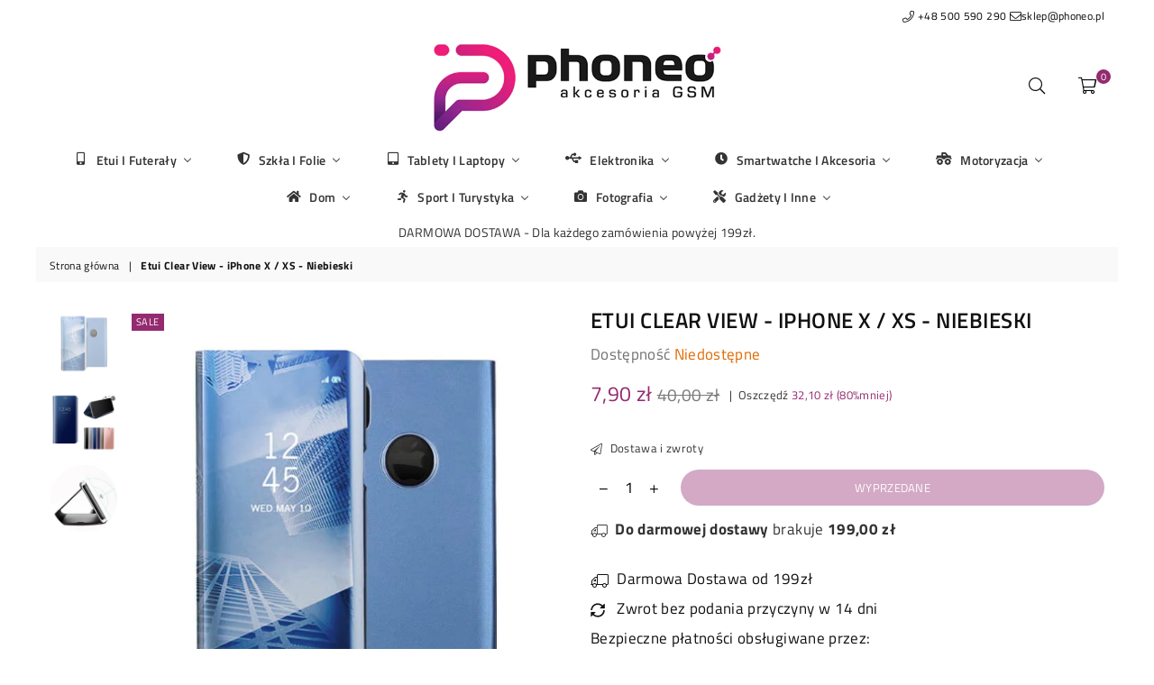

--- FILE ---
content_type: text/html; charset=utf-8
request_url: https://phoneo.pl/products/clear-view-blueiphonex-xs
body_size: 60798
content:
<!doctype html>
<!--[if IE 9]> <html class="ie9 no-js" lang="pl" > <![endif]-->
<!--[if (gt IE 9)|!(IE)]><!--> <html class="no-js" lang="pl" > <!--<![endif]-->
<head>
	<script src="//phoneo.pl/cdn/shop/files/pandectes-rules.js?v=801341772559169913"></script>
	
	
  







<meta name="google-site-verification" content="NlvRxGpttiQdwE0KxONO0LV_DV14iyaU6ukUPvmvXg0" /><meta charset="utf-8"><meta http-equiv="X-UA-Compatible" content="IE=edge,chrome=1"><meta name="viewport" content="width=device-width, initial-scale=1.0, maximum-scale=1.0, user-scalable=no"><meta name="theme-color" content="#942a6f"><meta name="format-detection" content="telephone=no"><link rel="canonical" href="https://phoneo.pl/products/clear-view-blueiphonex-xs"><link rel="shortcut icon" href="//phoneo.pl/cdn/shop/files/PHONEO_ICON_6a78dc09-a9ee-4279-b7ec-1d71d597b124_32x32.png?v=1613797290" type="image/png"><title>Etui Clear View - iPhone X / XS - Niebieski&ndash; phoneo.pl</title><meta name="description" content="Clear View Etui z Półprzezroczystą Klapką Ekskluzywne, stylowe etui Clear View  to doskonałe rozwiązanie dla osób, pragnących zadbać o bezpieczeństwo swojego telefonu, a przy okazji zachować jego świetny wygląd. Półprzezroczysta lustrzana klapka i matowy tył sprawiają, że telefon prezentuje się elegancko i nowocześnie."><!-- /snippets/social-meta-tags.liquid --> <meta name="keywords" content="phoneo.pl, phoneo.pl" /><meta name="author" content="AdornThemes"><meta property="og:site_name" content="phoneo.pl"><meta property="og:url" content="https://phoneo.pl/products/clear-view-blueiphonex-xs"><meta property="og:title" content="Etui Clear View - iPhone X / XS - Niebieski"><meta property="og:type" content="product"><meta property="og:description" content="Clear View Etui z Półprzezroczystą Klapką Ekskluzywne, stylowe etui Clear View  to doskonałe rozwiązanie dla osób, pragnących zadbać o bezpieczeństwo swojego telefonu, a przy okazji zachować jego świetny wygląd. Półprzezroczysta lustrzana klapka i matowy tył sprawiają, że telefon prezentuje się elegancko i nowocześnie."><meta property="og:price:amount" content="7,90"><meta property="og:price:currency" content="PLN"><meta property="og:image" content="http://phoneo.pl/cdn/shop/files/31114d4e859ea53b553f7a3f4d21f2d4_1200x1200.jpg?v=1715336348"><meta property="og:image" content="http://phoneo.pl/cdn/shop/files/d0ce2fb18daebda58e00a7c69fff0fea_f871d274-7489-404a-a4a3-5fafeddd32bc_1200x1200.png?v=1715336348"><meta property="og:image" content="http://phoneo.pl/cdn/shop/files/41289_ee2a6903-7f7a-469d-8d16-4891d878438e_1200x1200.jpg?v=1715336349"><meta property="og:image:secure_url" content="https://phoneo.pl/cdn/shop/files/31114d4e859ea53b553f7a3f4d21f2d4_1200x1200.jpg?v=1715336348"><meta property="og:image:secure_url" content="https://phoneo.pl/cdn/shop/files/d0ce2fb18daebda58e00a7c69fff0fea_f871d274-7489-404a-a4a3-5fafeddd32bc_1200x1200.png?v=1715336348"><meta property="og:image:secure_url" content="https://phoneo.pl/cdn/shop/files/41289_ee2a6903-7f7a-469d-8d16-4891d878438e_1200x1200.jpg?v=1715336349"><meta name="twitter:card" content="summary_large_image"><meta name="twitter:title" content="Etui Clear View - iPhone X / XS - Niebieski"><meta name="twitter:description" content="Clear View Etui z Półprzezroczystą Klapką Ekskluzywne, stylowe etui Clear View  to doskonałe rozwiązanie dla osób, pragnących zadbać o bezpieczeństwo swojego telefonu, a przy okazji zachować jego świetny wygląd. Półprzezroczysta lustrzana klapka i matowy tył sprawiają, że telefon prezentuje się elegancko i nowocześnie.">

  <!-- css -->
  <style type="text/css">	.animated{-webkit-animation-duration:1s;animation-duration:1s;-webkit-animation-fill-mode:both;animation-fill-mode:both}.animated.hinge{-webkit-animation-duration:2s;animation-duration:2s}@-webkit-keyframes fadeIn{0%{opacity:0}100%{opacity:1}}@keyframes fadeIn{0%{opacity:0}100%{opacity:1}}.fadeIn{-webkit-animation-name:fadeIn;animation-name:fadeIn}@-webkit-keyframes fadeInDown{0%{opacity:0;-webkit-transform:translateY(-20px);transform:translateY(-20px)}100%{opacity:1;-webkit-transform:translateY(0);transform:translateY(0)}}@keyframes fadeInDown{0%{opacity:0;-webkit-transform:translateY(-20px);-ms-transform:translateY(-20px);transform:translateY(-20px)}100%{opacity:1;-webkit-transform:translateY(0);-ms-transform:translateY(0);transform:translateY(0)}}.fadeInDown{-webkit-animation-name:fadeInDown;animation-name:fadeInDown}@-webkit-keyframes fadeInLeft{0%{opacity:0;-webkit-transform:translateX(-20px);transform:translateX(-20px)}100%{opacity:1;-webkit-transform:translateX(0);transform:translateX(0)}}@keyframes fadeInLeft{0%{opacity:0;-webkit-transform:translateX(-20px);-ms-transform:translateX(-20px);transform:translateX(-20px)}100%{opacity:1;-webkit-transform:translateX(0);-ms-transform:translateX(0);transform:translateX(0)}}.fadeInLeft{-webkit-animation-name:fadeInLeft;animation-name:fadeInLeft}bkit-keyframes fadeInRight{-webkit-transform:translateX(20px);transform:translateX(20px)}100%{opacity:1;-webkit-transform:translateX(0);transform:translateX(0)}100%{opacity:1;-webkit-transform:translateX(0);-ms-transform:translateX(0);transform:translateX(0)}@-webkit-keyframes fadeInUp{0%{opacity:0;-webkit-transform:translateY(20px);transform:translateY(20px)}100%{opacity:1;-webkit-transform:translateY(0);transform:translateY(0)}}@keyframes fadeInUp{0%{opacity:0;-webkit-transform:translateY(20px);-ms-transform:translateY(20px);transform:translateY(20px)}100%{opacity:1;-webkit-transform:translateY(0);-ms-transform:translateY(0);transform:translateY(0)}}.fadeInUp{-webkit-animation-name:fadeInUp;animation-name:fadeInUp}@-webkit-keyframes fadeOut{0%{opacity:1}100%{opacity:0}}@keyframes fadeOut{0%{opacity:1}100%{opacity:0}}.fadeOut{-webkit-animation-name:fadeOut;animation-name:fadeOut}@-webkit-keyframes fadeOutLeft{0%{opacity:1;-webkit-transform:translateX(0);transform:translateX(0)}100%{opacity:0;-webkit-transform:translateX(-20px);transform:translateX(-20px)}}@keyframes fadeOutLeft{0%{opacity:1;-webkit-transform:translateX(0);-ms-transform:translateX(0);transform:translateX(0)}100%{opacity:0;-webkit-transform:translateX(-20px);-ms-transform:translateX(-20px);transform:translateX(-20px)}}.fadeOutLeft{-webkit-animation-name:fadeOutLeft;animation-name:fadeOutLeft}@-webkit-keyframes fadeOutRight{0%{opacity:1;-webkit-transform:translateX(0);transform:translateX(0)}100%{opacity:0;-webkit-transform:translateX(20px);transform:translateX(20px)}}@keyframes fadeOutRight{0%{opacity:1;-webkit-transform:translateX(0);-ms-transform:translateX(0);transform:translateX(0)}100%{opacity:0;-webkit-transform:translateX(20px);-ms-transform:translateX(20px);transform:translateX(20px)}}.fadeOutRight{-webkit-animation-name:fadeOutRight;animation-name:fadeOutRight}@-webkit-keyframes fadeOutUp{0%{opacity:1;-webkit-transform:translateY(0);transform:translateY(0)}100%{opacity:0;-webkit-transform:translateY(-20px);transform:translateY(-20px)}}@keyframes fadeOutUp{0%{opacity:1;-webkit-transform:translateY(0);-ms-transform:translateY(0);transform:translateY(0)}100%{opacity:0;-webkit-transform:translateY(-20px);-ms-transform:translateY(-20px);transform:translateY(-20px)}}.fadeOutUp{-webkit-animation-name:fadeOutUp;animation-name:fadeOutUp}@-webkit-keyframes slideInDown{0%{opacity:0;-webkit-transform:translateY(-2000px);transform:translateY(-2000px)}100%{-webkit-transform:translateY(0);transform:translateY(0)}}@keyframes slideInDown{0%{opacity:0;-webkit-transform:translateY(-2000px);-ms-transform:translateY(-2000px);transform:translateY(-2000px)}100%{-webkit-transform:translateY(0);-ms-transform:translateY(0);transform:translateY(0)}}.slideInDown{-webkit-animation-name:slideInDown;animation-name:slideInDown}@-webkit-keyframes slideInLeft{0%{opacity:0;-webkit-transform:translateX(-2000px);transform:translateX(-2000px)}100%{-webkit-transform:translateX(0);transform:translateX(0)}}@keyframes slideInLeft{0%{opacity:0;-webkit-transform:translateX(-2000px);-ms-transform:translateX(-2000px);transform:translateX(-2000px)}100%{-webkit-transform:translateX(0);-ms-transform:translateX(0);transform:translateX(0)}}.slideInLeft{-webkit-animation-name:slideInLeft;animation-name:slideInLeft}@-webkit-keyframes slideInRight{0%{opacity:0;-webkit-transform:translateX(2000px);transform:translateX(2000px)}100%{-webkit-transform:translateX(0);transform:translateX(0)}}@keyframes slideInRight{0%{opacity:0;-webkit-transform:translateX(2000px);-ms-transform:translateX(2000px);transform:translateX(2000px)}100%{-webkit-transform:translateX(0);-ms-transform:translateX(0);transform:translateX(0)}}.slideInRight{-webkit-animation-name:slideInRight;animation-name:slideInRight}@-webkit-keyframes slideOutLeft{0%{-webkit-transform:translateX(0);transform:translateX(0)}100%{opacity:0;-webkit-transform:translateX(-2000px);transform:translateX(-2000px)}}@keyframes slideOutLeft{0%{-webkit-transform:translateX(0);-ms-transform:translateX(0);transform:translateX(0)}100%{opacity:0;-webkit-transform:translateX(-2000px);-ms-transform:translateX(-2000px);transform:translateX(-2000px)}}.slideOutLeft{-webkit-animation-name:slideOutLeft;animation-name:slideOutLeft}@-webkit-keyframes slideOutRight{0%{-webkit-transform:translateX(0);transform:translateX(0)}100%{opacity:0;-webkit-transform:translateX(2000px);transform:translateX(2000px)}}@keyframes slideOutRight{0%{-webkit-transform:translateX(0);-ms-transform:translateX(0);transform:translateX(0)}100%{opacity:0;-webkit-transform:translateX(2000px);-ms-transform:translateX(2000px);transform:translateX(2000px)}}.slideOutRight{-webkit-animation-name:slideOutRight;animation-name:slideOutRight}*,::after,::before{box-sizing:border-box}article,aside,details,figcaption,figure,footer,header,hgroup,main,menu,nav,section,summary{display:block}body,button,input,select,textarea{font-family:arial;-webkit-font-smoothing:antialiased;-webkit-text-size-adjust:100%}a{background-color:transparent}a,a:after,a:before{transition:all .3s ease-in-out}b,strong{font-weight:$font-weight-bold}em{font-style:italic}small{font-size:80%}sub,sup{font-size:75%;line-height:0;position:relative;vertical-align:baseline}sup{top:-.5em}sub{bottom:-.25em}img{max-width:100%;border:0}button,input,optgroup,select,textarea{color:inherit;font:inherit;margin:0;outline:0}button[disabled],input[disabled]{cursor:default}.mb0{margin-bottom:0!important}.mb10{margin-bottom:10px!important}.mb20{margin-bottom:20px!important}[type=button]::-moz-focus-inner,[type=reset]::-moz-focus-inner,[type=submit]::-moz-focus-inner,button::-moz-focus-inner{border-style:none;padding:0}[type=button]:-moz-focusring,[type=reset]:-moz-focusring,[type=submit]:-moz-focusring,button:-moz-focusring{outline:1px dotted ButtonText}input[type=email],input[type=number],input[type=password],input[type=search]{-webkit-appearance:none;-moz-appearance:none}input[type=checkbox],input[type=radio]{vertical-align:middle}table{width:100%;border-collapse:collapse;border-spacing:0}td,th{padding:0}textarea{overflow:auto;-webkit-appearance:none;-moz-appearance:none}.uppercase{text-transform:uppercase}.lowercase{text-transform:lowercase}.capitalize{text-transform:capitalize}[tabindex='-1']:focus{outline:0}a,img{outline:0!important;border:0}[role=button],a,button,input,label,select,textarea{touch-action:manipulation}.flex{display:flex}.flex-item{flex:1}.clearfix::after{content:'';display:table;clear:both}.clear{clear:both}.icon__fallback-text,.visually-hidden{position:absolute!important;overflow:hidden;clip:rect(0 0 0 0);height:1px;width:1px;margin:-1px;padding:0;border:0}.visibility-hidden{visibility:hidden}.js-focus-hidden:focus{outline:0}.no-js:not(html){display:none}.no-js .no-js:not(html){display:block}.no-js .js{display:none}.skip-link:focus{clip:auto;width:auto;height:auto;margin:0;color:#111;background-color:#fff;padding:10px;opacity:1;z-index:10000;transition:none}blockquote{background:#f8f8f8;font-weight:600;font-size:1.38462em;font-style:normal;text-align:center;padding:0 30px;margin:0}.rte blockquote{padding:25px;margin-bottom:7.5px}blockquote p+cite{margin-top:7.5px}blockquote cite{display:block;font-size:13px;font-style:inherit}code,pre{font-family:Consolas,monospace;font-size:1em}pre{overflow:auto}.rte:last-child{margin-bottom:0}.rte .h1,.rte .h2,.rte .h3,.rte .h4,.rte .h5,.rte .h6,.rte h1,.rte h2,.rte h3,.rte h4,.rte h5,.rte h6{margin-top:15px;margin-bottom:7.5px}.rte .h1:first-child,.rte .h2:first-child,.rte .h3:first-child,.rte .h4:first-child,.rte .h5:first-child,.rte .h6:first-child,.rte h1:first-child,.rte h2:first-child,.rte h3:first-child,.rte h4:first-child,.rte h5:first-child,.rte h6:first-child{margin-top:0}.rte li{margin-bottom:4px;list-style:inherit}.rte li:last-child{margin-bottom:0}.rte-setting{margin-bottom:11.11111px}.rte-setting:last-child{margin-bottom:0}p:last-child{margin-bottom:0}li{list-style:none}.fine-print{font-size:1.07692em;font-style:italic;margin:20px 0}.txt--minor{font-size:80%}.txt--emphasis{font-style:italic}.icon{display:inline-block;width:20px;height:20px;vertical-align:middle;fill:currentColor}.no-svg .icon{display:none}svg.icon:not(.icon--full-color) circle,svg.icon:not(.icon--full-color) ellipse,svg.icon:not(.icon--full-color) g,svg.icon:not(.icon--full-color) line,svg.icon:not(.icon--full-color) path,svg.icon:not(.icon--full-color) polygon,svg.icon:not(.icon--full-color) polyline,svg.icon:not(.icon--full-color) rect,symbol.icon:not(.icon--full-color) circle,symbol.icon:not(.icon--full-color) ellipse,symbol.icon:not(.icon--full-color) g,symbol.icon:not(.icon--full-color) line,symbol.icon:not(.icon--full-color) path,symbol.icon:not(.icon--full-color) polygon,symbol.icon:not(.icon--full-color) polyline,symbol.icon:not(.icon--full-color) rect{fill:inherit;stroke:inherit}.no-svg .icon__fallback-text{position:static!important;overflow:inherit;clip:none;height:auto;width:auto;margin:0}ol,ul{margin:0;padding:0}ol{list-style:decimal}.list--inline{padding:0;margin:0}.list--inline li{display:inline-block;margin-bottom:0;vertical-align:middle}.rte img{height:auto}.rte table{table-layout:fixed}.rte ol,.rte ul{margin:20px 0 30px 30px}.rte ol.list--inline,.rte ul.list--inline{margin-left:0}.rte ul{list-style:disc outside}.rte ul ul{list-style:circle outside}.rte ul ul ul{list-style:square outside}.rte a:not(.btn){padding-bottom:1px}.text-center .rte ol,.text-center .rte ul,.text-center.rte ol,.text-center.rte ul{margin-left:0;list-style-position:inside}.rte__table-wrapper{max-width:100%;overflow:auto;-webkit-overflow-scrolling:touch}svg:not(:root){overflow:hidden}.video-wrapper{position:relative;overflow:hidden;max-width:100%;padding-bottom:56.25%;height:0;height:auto}.video-wrapper iframe{position:absolute;top:0;left:0;width:100%;height:100%}form{margin:0}legend{border:0;padding:0}button{cursor:pointer}input[type=submit]{cursor:pointer}input[type=text]{-webkit-appearance:none;-moz-appearance:none}[type=checkbox]+label,[type=radio]+label{display:inline-block;margin-bottom:0}label[for]{cursor:pointer}textarea{min-height:100px}input[type=checkbox],input[type=radio]{margin:0 5px 0 0}select::-ms-expand{display:none}.label--hidden{position:absolute;height:0;width:0;margin-bottom:0;overflow:hidden;clip:rect(1px,1px,1px,1px)}.ie9 .label--hidden{position:static;height:auto;width:auto;margin-bottom:2px;overflow:visible;clip:initial}.form-vertical input,.form-vertical select,.form-vertical textarea{display:block;width:100%}.form-vertical [type=checkbox],.form-vertical [type=radio]{display:inline-block;width:auto;margin-right:5px}.form-vertical .btn,.form-vertical [type=submit]{display:inline-block;width:auto}.grid--table{display:table;table-layout:fixed;width:100%}.grid--table>.grid__item{float:none;display:table-cell;vertical-align:middle}.is-transitioning{display:block!important;visibility:visible!important}</style>
  <link href="//phoneo.pl/cdn/shop/t/28/assets/theme.scss.css?v=57091048527922485441747129405" rel="stylesheet" type="text/css" media="all" />  

  <!-- main js -->
  <script src="//phoneo.pl/cdn/shop/t/28/assets/jquery.min.js?v=98014222988859431451708516459"></script>
  <script>
    var theme = {
      strings: {
        addToCart: "Dodaj do koszyka", soldOut: "Wyprzedane", unavailable: "Niedostępne",
        showMore: "Pokaż więcej", showLess: "Pokaż mniej"
      },
      moneyFormat: "{{amount_with_comma_separator}} zł"
    }
	theme.rtl = false; theme.mlcurrency = false; theme.autoCurrencies = false;
    theme.currencyFormat = "money_format"; theme.shopCurrency = "PLN";
    theme.money_currency_format = "{{amount_with_comma_separator}} zł"; theme.money_format = "{{amount_with_comma_separator}} zł";
    theme.ajax_cart = true;
    theme.fixedHeader = true;
    theme.animation = true;
    theme.animationMobile = true;
    theme.searchresult = "Zobacz wszystkie wyniki";
    theme.wlAvailable = "Available in Wishlist";
    document.documentElement.className = document.documentElement.className.replace('no-js', 'js');theme.sun = "Niedziela"; theme.mon = "Poniedziałek"; theme.tue = "Wtorek"; theme.wed = "Środa"; theme.thu = "Czwartek"; theme.fri = "Piątek"; theme.sat = "Sobota";
    	theme.jan = "Styczeń"; theme.feb = "Luty"; theme.mar = "Marzec"; theme.apr = "Kwiecień"; theme.may = "Maj"; theme.jun = "Czerwiec"; theme.jul = "Lipiec"; theme.aug = "Sierpień"; theme.sep = "Wrzesień"; theme.oct = "Październik"; theme.nov = "Listopad"; theme.dec = "Grudzień";</script>

  <!--[if (lte IE 9) ]><script src="//phoneo.pl/cdn/shop/t/28/assets/match-media.min.js?v=22265819453975888031708516459" type="text/javascript"></script><![endif]-->
  <!--[if (gt IE 9)|!(IE)]><!--><script src="//phoneo.pl/cdn/shop/t/28/assets/vendor.js?v=40806067746832997701708516459" defer="defer"></script><!--<![endif]-->
  <!--[if lte IE 9]><script src="//phoneo.pl/cdn/shop/t/28/assets/vendor.js?v=40806067746832997701708516459"></script><![endif]--><script src="//phoneo.pl/cdn/shopifycloud/storefront/assets/themes_support/option_selection-b017cd28.js"></script>
  <script>window.performance && window.performance.mark && window.performance.mark('shopify.content_for_header.start');</script><meta name="google-site-verification" content="NlvRxGpttiQdwE0KxONO0LV_DV14iyaU6ukUPvmvXg0">
<meta id="shopify-digital-wallet" name="shopify-digital-wallet" content="/9672851518/digital_wallets/dialog">
<link rel="alternate" type="application/json+oembed" href="https://phoneo.pl/products/clear-view-blueiphonex-xs.oembed">
<script async="async" src="/checkouts/internal/preloads.js?locale=pl-PL"></script>
<script id="shopify-features" type="application/json">{"accessToken":"f1f13557ca7b9c75e58f7916672351ca","betas":["rich-media-storefront-analytics"],"domain":"phoneo.pl","predictiveSearch":true,"shopId":9672851518,"locale":"pl"}</script>
<script>var Shopify = Shopify || {};
Shopify.shop = "phoneo-pl.myshopify.com";
Shopify.locale = "pl";
Shopify.currency = {"active":"PLN","rate":"1.0"};
Shopify.country = "PL";
Shopify.theme = {"name":"Copy of Avone - poprawki Tale Commerce","id":159155454291,"schema_name":null,"schema_version":null,"theme_store_id":null,"role":"main"};
Shopify.theme.handle = "null";
Shopify.theme.style = {"id":null,"handle":null};
Shopify.cdnHost = "phoneo.pl/cdn";
Shopify.routes = Shopify.routes || {};
Shopify.routes.root = "/";</script>
<script type="module">!function(o){(o.Shopify=o.Shopify||{}).modules=!0}(window);</script>
<script>!function(o){function n(){var o=[];function n(){o.push(Array.prototype.slice.apply(arguments))}return n.q=o,n}var t=o.Shopify=o.Shopify||{};t.loadFeatures=n(),t.autoloadFeatures=n()}(window);</script>
<script id="shop-js-analytics" type="application/json">{"pageType":"product"}</script>
<script defer="defer" async type="module" src="//phoneo.pl/cdn/shopifycloud/shop-js/modules/v2/client.init-shop-cart-sync_CBup9hwf.pl.esm.js"></script>
<script defer="defer" async type="module" src="//phoneo.pl/cdn/shopifycloud/shop-js/modules/v2/chunk.common_D_ekSGzr.esm.js"></script>
<script defer="defer" async type="module" src="//phoneo.pl/cdn/shopifycloud/shop-js/modules/v2/chunk.modal_Djuln7dH.esm.js"></script>
<script type="module">
  await import("//phoneo.pl/cdn/shopifycloud/shop-js/modules/v2/client.init-shop-cart-sync_CBup9hwf.pl.esm.js");
await import("//phoneo.pl/cdn/shopifycloud/shop-js/modules/v2/chunk.common_D_ekSGzr.esm.js");
await import("//phoneo.pl/cdn/shopifycloud/shop-js/modules/v2/chunk.modal_Djuln7dH.esm.js");

  window.Shopify.SignInWithShop?.initShopCartSync?.({"fedCMEnabled":true,"windoidEnabled":true});

</script>
<script>(function() {
  var isLoaded = false;
  function asyncLoad() {
    if (isLoaded) return;
    isLoaded = true;
    var urls = ["https:\/\/api.revy.io\/upsell.js?shop=phoneo-pl.myshopify.com","https:\/\/api.revy.io\/bundle.js?shop=phoneo-pl.myshopify.com","https:\/\/api.revy.io\/last-step.js?shop=phoneo-pl.myshopify.com","https:\/\/script.app.flomllr.com\/controller.js?stamp=1625829972346\u0026shop=phoneo-pl.myshopify.com","https:\/\/cdn.nfcube.com\/instafeed-e4b8757c9393bd2a5a0480a93f563d21.js?shop=phoneo-pl.myshopify.com","https:\/\/cdn.jsdelivr.net\/gh\/yunmuqing\/tab-1.0.0@latest\/TnneA4W36det67xK.js?shop=phoneo-pl.myshopify.com"];
    for (var i = 0; i < urls.length; i++) {
      var s = document.createElement('script');
      s.type = 'text/javascript';
      s.async = true;
      s.src = urls[i];
      var x = document.getElementsByTagName('script')[0];
      x.parentNode.insertBefore(s, x);
    }
  };
  if(window.attachEvent) {
    window.attachEvent('onload', asyncLoad);
  } else {
    window.addEventListener('load', asyncLoad, false);
  }
})();</script>
<script id="__st">var __st={"a":9672851518,"offset":3600,"reqid":"e7e3ce37-2b08-42bd-ae66-d86164750747-1769326852","pageurl":"phoneo.pl\/products\/clear-view-blueiphonex-xs","u":"4325b6dee4ce","p":"product","rtyp":"product","rid":8740422844755};</script>
<script>window.ShopifyPaypalV4VisibilityTracking = true;</script>
<script id="captcha-bootstrap">!function(){'use strict';const t='contact',e='account',n='new_comment',o=[[t,t],['blogs',n],['comments',n],[t,'customer']],c=[[e,'customer_login'],[e,'guest_login'],[e,'recover_customer_password'],[e,'create_customer']],r=t=>t.map((([t,e])=>`form[action*='/${t}']:not([data-nocaptcha='true']) input[name='form_type'][value='${e}']`)).join(','),a=t=>()=>t?[...document.querySelectorAll(t)].map((t=>t.form)):[];function s(){const t=[...o],e=r(t);return a(e)}const i='password',u='form_key',d=['recaptcha-v3-token','g-recaptcha-response','h-captcha-response',i],f=()=>{try{return window.sessionStorage}catch{return}},m='__shopify_v',_=t=>t.elements[u];function p(t,e,n=!1){try{const o=window.sessionStorage,c=JSON.parse(o.getItem(e)),{data:r}=function(t){const{data:e,action:n}=t;return t[m]||n?{data:e,action:n}:{data:t,action:n}}(c);for(const[e,n]of Object.entries(r))t.elements[e]&&(t.elements[e].value=n);n&&o.removeItem(e)}catch(o){console.error('form repopulation failed',{error:o})}}const l='form_type',E='cptcha';function T(t){t.dataset[E]=!0}const w=window,h=w.document,L='Shopify',v='ce_forms',y='captcha';let A=!1;((t,e)=>{const n=(g='f06e6c50-85a8-45c8-87d0-21a2b65856fe',I='https://cdn.shopify.com/shopifycloud/storefront-forms-hcaptcha/ce_storefront_forms_captcha_hcaptcha.v1.5.2.iife.js',D={infoText:'Chronione przez hCaptcha',privacyText:'Prywatność',termsText:'Warunki'},(t,e,n)=>{const o=w[L][v],c=o.bindForm;if(c)return c(t,g,e,D).then(n);var r;o.q.push([[t,g,e,D],n]),r=I,A||(h.body.append(Object.assign(h.createElement('script'),{id:'captcha-provider',async:!0,src:r})),A=!0)});var g,I,D;w[L]=w[L]||{},w[L][v]=w[L][v]||{},w[L][v].q=[],w[L][y]=w[L][y]||{},w[L][y].protect=function(t,e){n(t,void 0,e),T(t)},Object.freeze(w[L][y]),function(t,e,n,w,h,L){const[v,y,A,g]=function(t,e,n){const i=e?o:[],u=t?c:[],d=[...i,...u],f=r(d),m=r(i),_=r(d.filter((([t,e])=>n.includes(e))));return[a(f),a(m),a(_),s()]}(w,h,L),I=t=>{const e=t.target;return e instanceof HTMLFormElement?e:e&&e.form},D=t=>v().includes(t);t.addEventListener('submit',(t=>{const e=I(t);if(!e)return;const n=D(e)&&!e.dataset.hcaptchaBound&&!e.dataset.recaptchaBound,o=_(e),c=g().includes(e)&&(!o||!o.value);(n||c)&&t.preventDefault(),c&&!n&&(function(t){try{if(!f())return;!function(t){const e=f();if(!e)return;const n=_(t);if(!n)return;const o=n.value;o&&e.removeItem(o)}(t);const e=Array.from(Array(32),(()=>Math.random().toString(36)[2])).join('');!function(t,e){_(t)||t.append(Object.assign(document.createElement('input'),{type:'hidden',name:u})),t.elements[u].value=e}(t,e),function(t,e){const n=f();if(!n)return;const o=[...t.querySelectorAll(`input[type='${i}']`)].map((({name:t})=>t)),c=[...d,...o],r={};for(const[a,s]of new FormData(t).entries())c.includes(a)||(r[a]=s);n.setItem(e,JSON.stringify({[m]:1,action:t.action,data:r}))}(t,e)}catch(e){console.error('failed to persist form',e)}}(e),e.submit())}));const S=(t,e)=>{t&&!t.dataset[E]&&(n(t,e.some((e=>e===t))),T(t))};for(const o of['focusin','change'])t.addEventListener(o,(t=>{const e=I(t);D(e)&&S(e,y())}));const B=e.get('form_key'),M=e.get(l),P=B&&M;t.addEventListener('DOMContentLoaded',(()=>{const t=y();if(P)for(const e of t)e.elements[l].value===M&&p(e,B);[...new Set([...A(),...v().filter((t=>'true'===t.dataset.shopifyCaptcha))])].forEach((e=>S(e,t)))}))}(h,new URLSearchParams(w.location.search),n,t,e,['guest_login'])})(!0,!0)}();</script>
<script integrity="sha256-4kQ18oKyAcykRKYeNunJcIwy7WH5gtpwJnB7kiuLZ1E=" data-source-attribution="shopify.loadfeatures" defer="defer" src="//phoneo.pl/cdn/shopifycloud/storefront/assets/storefront/load_feature-a0a9edcb.js" crossorigin="anonymous"></script>
<script data-source-attribution="shopify.dynamic_checkout.dynamic.init">var Shopify=Shopify||{};Shopify.PaymentButton=Shopify.PaymentButton||{isStorefrontPortableWallets:!0,init:function(){window.Shopify.PaymentButton.init=function(){};var t=document.createElement("script");t.src="https://phoneo.pl/cdn/shopifycloud/portable-wallets/latest/portable-wallets.pl.js",t.type="module",document.head.appendChild(t)}};
</script>
<script data-source-attribution="shopify.dynamic_checkout.buyer_consent">
  function portableWalletsHideBuyerConsent(e){var t=document.getElementById("shopify-buyer-consent"),n=document.getElementById("shopify-subscription-policy-button");t&&n&&(t.classList.add("hidden"),t.setAttribute("aria-hidden","true"),n.removeEventListener("click",e))}function portableWalletsShowBuyerConsent(e){var t=document.getElementById("shopify-buyer-consent"),n=document.getElementById("shopify-subscription-policy-button");t&&n&&(t.classList.remove("hidden"),t.removeAttribute("aria-hidden"),n.addEventListener("click",e))}window.Shopify?.PaymentButton&&(window.Shopify.PaymentButton.hideBuyerConsent=portableWalletsHideBuyerConsent,window.Shopify.PaymentButton.showBuyerConsent=portableWalletsShowBuyerConsent);
</script>
<script data-source-attribution="shopify.dynamic_checkout.cart.bootstrap">document.addEventListener("DOMContentLoaded",(function(){function t(){return document.querySelector("shopify-accelerated-checkout-cart, shopify-accelerated-checkout")}if(t())Shopify.PaymentButton.init();else{new MutationObserver((function(e,n){t()&&(Shopify.PaymentButton.init(),n.disconnect())})).observe(document.body,{childList:!0,subtree:!0})}}));
</script>

<script>window.performance && window.performance.mark && window.performance.mark('shopify.content_for_header.end');</script>
  
  <meta name="facebook-domain-verification" content="6gavqb5rdgqw4exf37gvpqm7vg3wwp" />

 
<script> var aaaAnnConfig = {"isWebpushPermission":"1","aaaAnnBarSetting":{"maxDate":null},"aaaAnnWebpushMainModuleSetting":{"welcome":0,"abandonedCart":0,"priceDrop":0,"backInStock":0},"aaaAnnWebpushSetting":{"abandonedCart":0,"priceDrop":0,"backInStock":0}}</script>    


  <select style="display:none!important;" name="aaa-ann-variantid">
    
    <option id="aaa-ann-variant-id-47719553696083"  value="0"  > Default Title
     </option>
    
  </select>

   <script>
    window.Personizely = {
        customerId: null,
        customerTags: [],
        moneyFormat: '{{amount_with_comma_separator}} zł',
        currency: 'PLN',
        cart: {"note":null,"attributes":{},"original_total_price":0,"total_price":0,"total_discount":0,"total_weight":0.0,"item_count":0,"items":[],"requires_shipping":false,"currency":"PLN","items_subtotal_price":0,"cart_level_discount_applications":[],"checkout_charge_amount":0},
        cartCollections: {},
        productCollections: [612541759827,626497388883,627333431635,600166695251,96559530046,626497421651,614151160147],
        productTags: ["Apple","Etui","iPhone X \/ XS","Niebieski"]
    };
</script>
<script src="https://static.personizely.net/79a72064f5.js" type="text/javascript" async></script>
<!-- BEGIN app block: shopify://apps/pandectes-gdpr/blocks/banner/58c0baa2-6cc1-480c-9ea6-38d6d559556a -->
  
    
      <!-- TCF is active, scripts are loaded above -->
      
        <script>
          if (!window.PandectesRulesSettings) {
            window.PandectesRulesSettings = {"store":{"id":9672851518,"adminMode":false,"headless":false,"storefrontRootDomain":"","checkoutRootDomain":"","storefrontAccessToken":""},"banner":{"revokableTrigger":false,"cookiesBlockedByDefault":"0","hybridStrict":false,"isActive":true},"geolocation":{"auOnly":false,"brOnly":false,"caOnly":false,"chOnly":false,"euOnly":true,"jpOnly":false,"nzOnly":false,"thOnly":false,"zaOnly":false,"canadaOnly":false,"globalVisibility":false},"blocker":{"isActive":false,"googleConsentMode":{"isActive":false,"id":"","analyticsId":"","adwordsId":"","adStorageCategory":4,"analyticsStorageCategory":2,"functionalityStorageCategory":1,"personalizationStorageCategory":1,"securityStorageCategory":0,"customEvent":false,"redactData":false,"urlPassthrough":false,"dataLayerProperty":"dataLayer","waitForUpdate":0,"useNativeChannel":false},"facebookPixel":{"isActive":false,"id":"","ldu":false},"microsoft":{"isActive":false,"uetTags":""},"rakuten":{"isActive":false,"cmp":false,"ccpa":false},"gpcIsActive":false,"klaviyoIsActive":false,"defaultBlocked":0,"patterns":{"whiteList":[],"blackList":{"1":[],"2":[],"4":[],"8":[]},"iframesWhiteList":[],"iframesBlackList":{"1":[],"2":[],"4":[],"8":[]},"beaconsWhiteList":[],"beaconsBlackList":{"1":[],"2":[],"4":[],"8":[]}}}};
            const rulesScript = document.createElement('script');
            window.PandectesRulesSettings.auto = true;
            rulesScript.src = "https://cdn.shopify.com/extensions/019bed03-b206-7ab3-9c8b-20b884e5903f/gdpr-243/assets/pandectes-rules.js";
            const firstChild = document.head.firstChild;
            document.head.insertBefore(rulesScript, firstChild);
          }
        </script>
      
      <script>
        
          window.PandectesSettings = {"store":{"id":9672851518,"plan":"plus","theme":"copy of avone - poprawki tale commerce","primaryLocale":"pl","adminMode":false,"headless":false,"storefrontRootDomain":"","checkoutRootDomain":"","storefrontAccessToken":""},"tsPublished":1747895223,"declaration":{"showPurpose":false,"showProvider":false,"declIntroText":"","showDateGenerated":true},"language":{"unpublished":[],"languageMode":"Single","fallbackLanguage":"pl","languageDetection":"browser","languagesSupported":[]},"texts":{"managed":{"headerText":{"pl":"Szanujemy Twoją prywatność"},"consentText":{"pl":"🍪 Korzystamy z plików cookies, żeby strona działała sprawnie, a oferta była dopasowana do Ciebie. Kliknij „Akceptuję”, jeśli wszystko gra. Szczegóły znajdziesz w naszej polityce prywatności."},"linkText":{"pl":"Dowiedz się więcej"},"imprintText":{"pl":"Odcisk"},"googleLinkText":{"pl":"Warunki prywatności Google"},"allowButtonText":{"pl":"Akceptuję"},"denyButtonText":{"pl":"Nie chce"},"dismissButtonText":{"pl":"Dobrze"},"leaveSiteButtonText":{"pl":"Opuść tę stronę"},"preferencesButtonText":{"pl":"Preferencje"},"cookiePolicyText":{"pl":"Polityka Cookie"},"preferencesPopupTitleText":{"pl":"Dostosuj ustawienia zgód"},"preferencesPopupIntroText":{"pl":"Gdy odwiedzasz dowolną stronę internetową, może ona przechowywać lub pobierać informacje z Twojej przeglądarki – zazwyczaj w formie plików cookie. Informacje te mogą dotyczyć Ciebie, Twoich preferencji lub Twojego urządzenia i są najczęściej wykorzystywane, aby strona działała zgodnie z Twoimi oczekiwaniami. Zazwyczaj nie pozwalają one na bezpośrednią identyfikację, ale mogą umożliwiać bardziej spersonalizowane korzystanie z witryny."},"preferencesPopupSaveButtonText":{"pl":"Zapisz preferencje i zamknij"},"preferencesPopupCloseButtonText":{"pl":"Zamknij"},"preferencesPopupAcceptAllButtonText":{"pl":"Akceptuj wszystkie pliki cookie"},"preferencesPopupRejectAllButtonText":{"pl":"Nie wyrażam zgody"},"cookiesDetailsText":{"pl":"Szczegóły dotyczące plików cookie"},"preferencesPopupAlwaysAllowedText":{"pl":"Zawsze dozwolone"},"accessSectionParagraphText":{"pl":"You have the right to be able to access your personal data at any time. This includes your account information, your order records as well as any GDPR related requests you have made so far. You have the right to request a full report of your data."},"accessSectionTitleText":{"pl":"Data Portability"},"accessSectionAccountInfoActionText":{"pl":"Dane osobiste"},"accessSectionDownloadReportActionText":{"pl":"Ściągnij wszystko"},"accessSectionGDPRRequestsActionText":{"pl":"Żądania osób, których dane dotyczą"},"accessSectionOrdersRecordsActionText":{"pl":"Zamówienia"},"rectificationSectionParagraphText":{"pl":"You have the right to request your data to be updated whenever you think it is appropriate."},"rectificationSectionTitleText":{"pl":"Data Rectification"},"rectificationCommentPlaceholder":{"pl":"Opisz, co chcesz zaktualizować"},"rectificationCommentValidationError":{"pl":"Komentarz jest wymagany"},"rectificationSectionEditAccountActionText":{"pl":"Poproś o aktualizację"},"erasureSectionTitleText":{"pl":"Right to be Forgotten"},"erasureSectionParagraphText":{"pl":"Use this option if you want to remove your personal and other data from our store. Keep in mind that this process will delete your account, so you will no longer be able to access or use it anymore."},"erasureSectionRequestDeletionActionText":{"pl":"Poproś o usunięcie danych osobowych"},"consentDate":{"pl":"Data zgody"},"consentId":{"pl":"Identyfikator zgody"},"consentSectionChangeConsentActionText":{"pl":"Zmień preferencje zgody"},"consentSectionConsentedText":{"pl":"Wyrazili Państwo zgodę na politykę plików cookie tej witryny w dniu"},"consentSectionNoConsentText":{"pl":"Nie wyraziłeś zgody na politykę plików cookie tej witryny."},"consentSectionTitleText":{"pl":"Twoja zgoda na pliki cookie"},"consentStatus":{"pl":"Preferencja zgody"},"confirmationFailureMessage":{"pl":"Twoje żądanie nie zostało zweryfikowane. Spróbuj ponownie, a jeśli problem będzie się powtarzał, skontaktuj się z właścicielem sklepu w celu uzyskania pomocy"},"confirmationFailureTitle":{"pl":"Wystąpił problem"},"confirmationSuccessMessage":{"pl":"Wkrótce skontaktujemy się z Tobą w sprawie Twojej prośby."},"confirmationSuccessTitle":{"pl":"Twoja prośba została zweryfikowana"},"guestsSupportEmailFailureMessage":{"pl":"Twoja prośba nie została przesłana. Spróbuj ponownie, a jeśli problem będzie się powtarzał, skontaktuj się z właścicielem sklepu w celu uzyskania pomocy."},"guestsSupportEmailFailureTitle":{"pl":"Wystąpił problem"},"guestsSupportEmailPlaceholder":{"pl":"Adres e-mail"},"guestsSupportEmailSuccessMessage":{"pl":"Jeśli jesteś zarejestrowany jako klient tego sklepu, wkrótce otrzymasz wiadomość e-mail z instrukcjami, jak postępować."},"guestsSupportEmailSuccessTitle":{"pl":"Dziękuję za twoją prośbę"},"guestsSupportEmailValidationError":{"pl":"adres email jest nieprawidłowy"},"guestsSupportInfoText":{"pl":"Zaloguj się na swoje konto klienta, aby kontynuować."},"submitButton":{"pl":"Składać"},"submittingButton":{"pl":"Przedkładający..."},"cancelButton":{"pl":"Anulować"},"declIntroText":{"pl":"Używamy plików cookie, aby optymalizować funkcjonalność witryny, analizować wydajność i zapewniać spersonalizowane wrażenia. Niektóre pliki cookie są niezbędne, aby strona działała i działała poprawnie. Tych plików cookie nie można wyłączyć. W tym oknie możesz zarządzać swoimi preferencjami dotyczącymi plików cookies."},"declName":{"pl":"Nazwa"},"declPurpose":{"pl":"Cel, powód"},"declType":{"pl":"Rodzaj"},"declRetention":{"pl":"Zatrzymanie"},"declProvider":{"pl":"Dostawca"},"declFirstParty":{"pl":"Pierwszej strony"},"declThirdParty":{"pl":"Strona trzecia"},"declSeconds":{"pl":"sekundy"},"declMinutes":{"pl":"minuty"},"declHours":{"pl":"godziny"},"declDays":{"pl":"dni"},"declMonths":{"pl":"miesiące"},"declYears":{"pl":"lata"},"declSession":{"pl":"Sesja"},"declDomain":{"pl":"Domena"},"declPath":{"pl":"Ścieżka"}},"categories":{"strictlyNecessaryCookiesTitleText":{"pl":"🍪 Ściśle niezbędne pliki cookie"},"strictlyNecessaryCookiesDescriptionText":{"pl":"Te pliki cookie są niezbędne do poruszania się po stronie i korzystania z jej funkcji, takich jak dostęp do bezpiecznych obszarów witryny. Bez nich niektóre usługi, jak koszyk zakupowy czy e-faktury, nie mogą działać poprawnie."},"functionalityCookiesTitleText":{"pl":"⚙️ Funkcjonalne pliki cookie"},"functionalityCookiesDescriptionText":{"pl":"Te pliki cookie pozwalają stronie zapamiętać Twoje wybory (takie jak nazwa użytkownika, język czy region), aby zapewnić bardziej spersonalizowane i ulepszone funkcje. Przykładowo, mogą umożliwić wyświetlanie lokalnej prognozy pogody lub informacji o ruchu drogowym na podstawie Twojej lokalizacji. Mogą także zapamiętywać zmiany wprowadzone przez Ciebie w wyglądzie strony, takie jak rozmiar czcionki czy preferowany układ. Umożliwiają również korzystanie z usług, o które prosisz – np. odtwarzanie wideo czy komentowanie wpisów na blogu. Informacje zbierane przez te pliki cookie są zazwyczaj anonimowe i nie śledzą Twojej aktywności na innych stronach."},"performanceCookiesTitleText":{"pl":"📊 Analityczne pliki cookie"},"performanceCookiesDescriptionText":{"pl":"Te pliki cookie zbierają informacje o tym, jak użytkownicy korzystają ze strony – na przykład które podstrony są najczęściej odwiedzane lub czy pojawiają się błędy. Nie gromadzą danych umożliwiających identyfikację użytkownika. Wszystkie informacje są agregowane i anonimowe, a ich celem jest wyłącznie poprawa działania strony internetowej."},"targetingCookiesTitleText":{"pl":"🎯 Pliki cookie personalizujące treści"},"targetingCookiesDescriptionText":{"pl":"Te pliki cookie służą do wyświetlania reklam dopasowanych do Ciebie i Twoich zainteresowań. Pomagają także ograniczyć liczbę wyświetleń tej samej reklamy oraz mierzyć skuteczność kampanii reklamowych. Zazwyczaj są umieszczane przez sieci reklamowe za zgodą właściciela strony. Zapamiętują, że odwiedziłeś daną stronę, a te informacje są udostępniane innym podmiotom, takim jak reklamodawcy. Często reklamowe pliki cookie są powiązane z funkcjonalnościami strony dostarczanymi przez te organizacje."},"unclassifiedCookiesTitleText":{"pl":"❓ Niesklasyfikowane pliki cookie"},"unclassifiedCookiesDescriptionText":{"pl":"Niesklasyfikowane pliki cookie to takie, które aktualnie klasyfikujemy wspólnie z dostawcami poszczególnych ciasteczek."}},"auto":{}},"library":{"previewMode":false,"fadeInTimeout":0,"defaultBlocked":0,"showLink":true,"showImprintLink":false,"showGoogleLink":true,"enabled":true,"cookie":{"expiryDays":365,"secure":true,"domain":""},"dismissOnScroll":false,"dismissOnWindowClick":false,"dismissOnTimeout":false,"palette":{"popup":{"background":"#F5F5F5","backgroundForCalculations":{"a":1,"b":245,"g":245,"r":245},"text":"#6A197D"},"button":{"background":"#792A94","backgroundForCalculations":{"a":1,"b":148,"g":42,"r":121},"text":"#FFC3DE","textForCalculation":{"a":1,"b":222,"g":195,"r":255},"border":"transparent"}},"content":{"href":"https://phoneo.pl/policies/privacy-policy","imprintHref":"/","close":"&#10005;","target":"_blank","logo":""},"window":"<div role=\"dialog\" aria-live=\"polite\" aria-label=\"cookieconsent\" aria-describedby=\"cookieconsent:desc\" id=\"cookie-consent-dialogBox\" class=\"cc-window-wrapper cc-bottom-center-wrapper\"><div class=\"pd-cookie-banner-window cc-window {{classes}}\"><!--googleoff: all-->{{children}}<!--googleon: all--></div></div>","compliance":{"custom":"<div class=\"cc-compliance cc-highlight\">{{preferences}}{{allow}}</div>"},"type":"custom","layouts":{"basic":"{{header}}{{messagelink}}{{compliance}}"},"position":"bottom-center","theme":"classic","revokable":false,"animateRevokable":false,"revokableReset":false,"revokableLogoUrl":"https://phoneo-pl.myshopify.com/cdn/shop/files/pandectes-reopen-logo.png","revokablePlacement":"bottom-left","revokableMarginHorizontal":15,"revokableMarginVertical":15,"static":false,"autoAttach":true,"hasTransition":true,"blacklistPage":[""],"elements":{"close":"<button aria-label=\"close\" type=\"button\" tabindex=\"0\" class=\"cc-close\">{{close}}</button>","dismiss":"<button type=\"button\" tabindex=\"0\" class=\"cc-btn cc-btn-decision cc-dismiss\">{{dismiss}}</button>","allow":"<button type=\"button\" tabindex=\"0\" class=\"cc-btn cc-btn-decision cc-allow\">{{allow}}</button>","deny":"<button type=\"button\" tabindex=\"0\" class=\"cc-btn cc-btn-decision cc-deny\">{{deny}}</button>","preferences":"<button tabindex=\"0\" type=\"button\" class=\"cc-btn cc-settings\" onclick=\"Pandectes.fn.openPreferences()\">{{preferences}}</button>"}},"geolocation":{"auOnly":false,"brOnly":false,"caOnly":false,"chOnly":false,"euOnly":true,"jpOnly":false,"nzOnly":false,"thOnly":false,"zaOnly":false,"canadaOnly":false,"globalVisibility":false},"dsr":{"guestsSupport":false,"accessSectionDownloadReportAuto":false},"banner":{"resetTs":1626848201,"extraCss":"        .cc-banner-logo {max-width: 74em!important;}    @media(min-width: 768px) {.cc-window.cc-floating{max-width: 74em!important;width: 74em!important;}}    .cc-message, .pd-cookie-banner-window .cc-header, .cc-logo {text-align: center}    .cc-window-wrapper{z-index: 16777100;}    .cc-window{padding: 30px!important;z-index: 16777100;font-size: 14px!important;font-family: inherit;}    .pd-cookie-banner-window .cc-header{font-size: 14px!important;font-family: inherit;}    .pd-cp-ui{font-family: inherit; background-color: #F5F5F5;color:#6A197D;}    button.pd-cp-btn, a.pd-cp-btn{background-color:#792A94;color:#FFC3DE!important;}    input + .pd-cp-preferences-slider{background-color: rgba(106, 25, 125, 0.3)}    .pd-cp-scrolling-section::-webkit-scrollbar{background-color: rgba(106, 25, 125, 0.3)}    input:checked + .pd-cp-preferences-slider{background-color: rgba(106, 25, 125, 1)}    .pd-cp-scrolling-section::-webkit-scrollbar-thumb {background-color: rgba(106, 25, 125, 1)}    .pd-cp-ui-close{color:#6A197D;}    .pd-cp-preferences-slider:before{background-color: #F5F5F5}    .pd-cp-title:before {border-color: #6A197D!important}    .pd-cp-preferences-slider{background-color:#6A197D}    .pd-cp-toggle{color:#6A197D!important}    @media(max-width:699px) {.pd-cp-ui-close-top svg {fill: #6A197D}}    .pd-cp-toggle:hover,.pd-cp-toggle:visited,.pd-cp-toggle:active{color:#6A197D!important}    .pd-cookie-banner-window {box-shadow: 0 0 18px rgb(0 0 0 / 20%);}  ","customJavascript":{},"showPoweredBy":false,"logoHeight":40,"revokableTrigger":false,"hybridStrict":false,"cookiesBlockedByDefault":"0","isActive":true,"implicitSavePreferences":true,"cookieIcon":true,"blockBots":false,"showCookiesDetails":true,"hasTransition":true,"blockingPage":false,"showOnlyLandingPage":false,"leaveSiteUrl":"https://www.google.com","linkRespectStoreLang":false},"cookies":{"0":[{"name":"keep_alive","type":"http","domain":"phoneo.pl","path":"/","provider":"Shopify","firstParty":true,"retention":"30 minute(s)","expires":30,"unit":"declMinutes","purpose":{"pl":"Używane w związku z lokalizacją kupującego."}},{"name":"secure_customer_sig","type":"http","domain":"phoneo.pl","path":"/","provider":"Shopify","firstParty":true,"retention":"1 year(s)","expires":1,"unit":"declYears","purpose":{"pl":"Używane w związku z logowaniem klienta."}},{"name":"localization","type":"http","domain":"phoneo.pl","path":"/","provider":"Shopify","firstParty":true,"retention":"1 year(s)","expires":1,"unit":"declYears","purpose":{"pl":"Shopify lokalizacja sklepu"}},{"name":"_cmp_a","type":"http","domain":".phoneo.pl","path":"/","provider":"Shopify","firstParty":true,"retention":"1 year(s)","expires":1,"unit":"declYears","purpose":{"pl":"Służy do zarządzania ustawieniami prywatności klientów."}},{"name":"_pandectes_gdpr","type":"http","domain":".phoneo.pl","path":"/","provider":"Pandectes","firstParty":true,"retention":"1 year(s)","expires":1,"unit":"declYears","purpose":{"pl":"Wykorzystywane do działania banera zgody na pliki cookie."}},{"name":"_tracking_consent","type":"http","domain":".phoneo.pl","path":"/","provider":"Shopify","firstParty":true,"retention":"1 year(s)","expires":1,"unit":"declYears","purpose":{"pl":"Preferencje śledzenia."}},{"name":"_shopify_essential","type":"http","domain":"phoneo.pl","path":"/","provider":"Shopify","firstParty":true,"retention":"1 year(s)","expires":1,"unit":"declYears","purpose":{"pl":"Używane na stronie kont."}}],"1":[],"2":[{"name":"_shopify_y","type":"http","domain":".phoneo.pl","path":"/","provider":"Shopify","firstParty":true,"retention":"1 year(s)","expires":1,"unit":"declYears","purpose":{"pl":"Analiza Shopify."}},{"name":"_orig_referrer","type":"http","domain":".phoneo.pl","path":"/","provider":"Shopify","firstParty":true,"retention":"2 ","expires":2,"unit":"declSession","purpose":{"pl":"Śledzi strony docelowe."}},{"name":"_landing_page","type":"http","domain":".phoneo.pl","path":"/","provider":"Shopify","firstParty":true,"retention":"2 ","expires":2,"unit":"declSession","purpose":{"pl":"Śledzi strony docelowe."}},{"name":"_shopify_s","type":"http","domain":".phoneo.pl","path":"/","provider":"Shopify","firstParty":true,"retention":"30 minute(s)","expires":30,"unit":"declMinutes","purpose":{"pl":"Analiza Shopify."}},{"name":"_shopify_sa_t","type":"http","domain":".phoneo.pl","path":"/","provider":"Shopify","firstParty":true,"retention":"30 minute(s)","expires":30,"unit":"declMinutes","purpose":{"pl":"Analizy Shopify dotyczące marketingu i skierowań."}},{"name":"_shopify_sa_p","type":"http","domain":".phoneo.pl","path":"/","provider":"Shopify","firstParty":true,"retention":"30 minute(s)","expires":30,"unit":"declMinutes","purpose":{"pl":"Analizy Shopify dotyczące marketingu i skierowań."}},{"name":"_gid","type":"http","domain":".phoneo.pl","path":"/","provider":"Google","firstParty":true,"retention":"1 day(s)","expires":1,"unit":"declDays","purpose":{"pl":"Plik cookie jest umieszczany przez Google Analytics w celu zliczania i śledzenia odsłon."}},{"name":"_ga","type":"http","domain":".phoneo.pl","path":"/","provider":"Google","firstParty":true,"retention":"1 year(s)","expires":1,"unit":"declYears","purpose":{"pl":"Plik cookie jest ustawiany przez Google Analytics z nieznaną funkcjonalnością"}},{"name":"_gat","type":"http","domain":".phoneo.pl","path":"/","provider":"Google","firstParty":true,"retention":"1 minute(s)","expires":1,"unit":"declMinutes","purpose":{"pl":"Plik cookie jest umieszczany przez Google Analytics w celu filtrowania żądań od botów."}},{"name":"_shopify_s","type":"http","domain":"pl","path":"/","provider":"Shopify","firstParty":false,"retention":"Session","expires":1,"unit":"declSeconds","purpose":{"pl":"Analiza Shopify."}},{"name":"_ga_04PL9E070J","type":"http","domain":".phoneo.pl","path":"/","provider":"Google","firstParty":true,"retention":"1 year(s)","expires":1,"unit":"declYears","purpose":{"pl":""}},{"name":"_ga_PD9702JZ72","type":"http","domain":".phoneo.pl","path":"/","provider":"Google","firstParty":true,"retention":"1 year(s)","expires":1,"unit":"declYears","purpose":{"pl":""}}],"4":[{"name":"_ttp","type":"http","domain":".tiktok.com","path":"/","provider":"TikTok","firstParty":false,"retention":"1 year(s)","expires":1,"unit":"declYears","purpose":{"pl":"Aby mierzyć i poprawiać skuteczność Twoich kampanii reklamowych oraz personalizować doświadczenia użytkownika (w tym reklamy) w TikTok."}},{"name":"_tt_enable_cookie","type":"http","domain":".phoneo.pl","path":"/","provider":"TikTok","firstParty":true,"retention":"1 year(s)","expires":1,"unit":"declYears","purpose":{"pl":"Służy do identyfikacji gościa."}},{"name":"_ttp","type":"http","domain":".phoneo.pl","path":"/","provider":"TikTok","firstParty":true,"retention":"1 year(s)","expires":1,"unit":"declYears","purpose":{"pl":"Aby mierzyć i poprawiać skuteczność Twoich kampanii reklamowych oraz personalizować doświadczenia użytkownika (w tym reklamy) w TikTok."}},{"name":"_fbp","type":"http","domain":".phoneo.pl","path":"/","provider":"Facebook","firstParty":true,"retention":"3 month(s)","expires":3,"unit":"declMonths","purpose":{"pl":"Plik cookie jest umieszczany przez Facebook w celu śledzenia wizyt na stronach internetowych."}},{"name":"_gcl_au","type":"http","domain":".phoneo.pl","path":"/","provider":"Google","firstParty":true,"retention":"3 month(s)","expires":3,"unit":"declMonths","purpose":{"pl":"Plik cookie jest umieszczany przez Menedżera tagów Google w celu śledzenia konwersji."}},{"name":"test_cookie","type":"http","domain":".doubleclick.net","path":"/","provider":"Google","firstParty":false,"retention":"15 minute(s)","expires":15,"unit":"declMinutes","purpose":{"pl":"Do mierzenia działań odwiedzających po kliknięciu reklamy. Wygasa po każdej wizycie."}},{"name":"IDE","type":"http","domain":".doubleclick.net","path":"/","provider":"Google","firstParty":false,"retention":"1 year(s)","expires":1,"unit":"declYears","purpose":{"pl":"Do mierzenia działań odwiedzających po kliknięciu reklamy. Wygasa po 1 roku."}}],"8":[{"name":"product_reviews_ugc_with_qa_by_hulkapps_session","type":"http","domain":".reviews.hulkapps.com","path":"/","provider":"Unknown","firstParty":false,"retention":"2 hour(s)","expires":2,"unit":"declHours","purpose":{"pl":""}},{"name":"wpm-test-cookie","type":"http","domain":"pl","path":"/","provider":"Unknown","firstParty":false,"retention":"Session","expires":1,"unit":"declSeconds","purpose":{"pl":""}},{"name":"wpm-test-cookie","type":"http","domain":"phoneo.pl","path":"/","provider":"Unknown","firstParty":true,"retention":"Session","expires":1,"unit":"declSeconds","purpose":{"pl":""}},{"name":"__cflb","type":"http","domain":"api2.hcaptcha.com","path":"/","provider":"Unknown","firstParty":false,"retention":"30 minute(s)","expires":30,"unit":"declMinutes","purpose":{"pl":""}}]},"blocker":{"isActive":false,"googleConsentMode":{"id":"","analyticsId":"","adwordsId":"","isActive":false,"adStorageCategory":4,"analyticsStorageCategory":2,"personalizationStorageCategory":1,"functionalityStorageCategory":1,"customEvent":false,"securityStorageCategory":0,"redactData":false,"urlPassthrough":false,"dataLayerProperty":"dataLayer","waitForUpdate":0,"useNativeChannel":false},"facebookPixel":{"id":"","isActive":false,"ldu":false},"microsoft":{"isActive":false,"uetTags":""},"rakuten":{"isActive":false,"cmp":false,"ccpa":false},"klaviyoIsActive":false,"gpcIsActive":false,"defaultBlocked":0,"patterns":{"whiteList":[],"blackList":{"1":[],"2":[],"4":[],"8":[]},"iframesWhiteList":[],"iframesBlackList":{"1":[],"2":[],"4":[],"8":[]},"beaconsWhiteList":[],"beaconsBlackList":{"1":[],"2":[],"4":[],"8":[]}}}};
        
        window.addEventListener('DOMContentLoaded', function(){
          const script = document.createElement('script');
          
            script.src = "https://cdn.shopify.com/extensions/019bed03-b206-7ab3-9c8b-20b884e5903f/gdpr-243/assets/pandectes-core.js";
          
          script.defer = true;
          document.body.appendChild(script);
        })
      </script>
    
  


<!-- END app block --><!-- BEGIN app block: shopify://apps/buddha-mega-menu-navigation/blocks/megamenu/dbb4ce56-bf86-4830-9b3d-16efbef51c6f -->
<script>
        var productImageAndPrice = [],
            collectionImages = [],
            articleImages = [],
            mmLivIcons = false,
            mmFlipClock = false,
            mmFixesUseJquery = false,
            mmNumMMI = 10,
            mmSchemaTranslation = {"shopLocale":"pl","enabled":true,"menuStrings":[],"additional":{"pl":{"Add to cart":"Dodaj do koszyka","Sold out":"Wyprzedane","Title":"Dodano do koszyka","Out of Stock Title":"Brak Towaru","View Cart":"Zobacz koszyk","NEW":"NEW","SALE":"SALE","HOT":"HOT"}}},
            mmMenuStrings =  {"menuStrings":{"default":{"Etui i futerały":"Etui i futerały","Apple iPhone":"Apple iPhone"," ":" ","iPhone 15 Pro Max":"iPhone 15 Pro Max","iPhone 15 Pro":"iPhone 15 Pro","iPhone 15 Plus":"iPhone 15 Plus","iPhone 15":"iPhone 15","----------":"----------","iPhone 14 Pro Max":"iPhone 14 Pro Max","iPhone 14 Pro":"iPhone 14 Pro","iPhone 14 Plus":"iPhone 14 Plus","iPhone 14":"iPhone 14","iPhone 13 Pro Max":"iPhone 13 Pro Max","iPhone 13 Pro":"iPhone 13 Pro","iPhone 13":"iPhone 13","iPhone 13 Mini":"iPhone 13 Mini","  ":"  ","iPhone 12 Pro Max":"iPhone 12 Pro Max","iPhone 12 Pro":"iPhone 12 Pro","iPhone 12":"iPhone 12","iPhone 12 Mini":"iPhone 12 Mini","iPhone 11 Pro Max":"iPhone 11 Pro Max","iPhone 11 Pro":"iPhone 11 Pro","iPhone 11":"iPhone 11","iPhone XS MAX":"iPhone XS MAX","iPhone X / XS":"iPhone X / XS","iPhone XR":"iPhone XR","iPhone 7+ / 8+":"iPhone 7+ / 8+","iPhone 7 / 8":"iPhone 7 / 8","iPhone SE 2022":"iPhone SE 2022","iPhone SE 2020":"iPhone SE 2020","Samsung ":"Samsung ","Seria S i Note":"Seria S i Note","Samsung S23 Ultra":"Samsung S23 Ultra","Samsung S23+":"Samsung S23+","Samsung S23":"Samsung S23","Samsung S23 FE":"Samsung S23 FE","Samsung S22 Ultra":"Samsung S22 Ultra","Samsung S22+":"Samsung S22+","Samsung S22":"Samsung S22","-----------":"-----------","Samsung S21 Ultra":"Samsung S21 Ultra","Samsung S21+":"Samsung S21+","Samsung S21":"Samsung S21","Samsung S21FE":"Samsung S21FE","Samsung S20 Ultra":"Samsung S20 Ultra","Samsung S20+":"Samsung S20+","Samsung S20":"Samsung S20","Samsung S20 FE":"Samsung S20 FE","Samsung S10+":"Samsung S10+","Samsung S10":"Samsung S10","Samsung S10e":"Samsung S10e","Samsung S10 Lite":"Samsung S10 Lite","Samsung S9+":"Samsung S9+","Samsung S9":"Samsung S9","Samsung S8+":"Samsung S8+","Samsung S8":"Samsung S8","Samsung S7 Edge":"Samsung S7 Edge","Samsung S7":"Samsung S7","Samsung Note 20 Ultra":"Samsung Note 20 Ultra","  Seria A":"  Seria A","Samsung A55":"Samsung A55","Samsung A54 5G":"Samsung A54 5G","Samsung A34":"Samsung A34","Samsung A14 5G":"Samsung A14 5G","Samsung A73 5G":"Samsung A73 5G","Samsung A53":"Samsung A53","Samsung A33 5G":"Samsung A33 5G","Samsung A23 5G":"Samsung A23 5G","Samsung A13 4G":"Samsung A13 4G","Samsung A03s":"Samsung A03s","Samsung A72 / A72 5G":"Samsung A72 / A72 5G","Samsung A52 / A52 5G":"Samsung A52 / A52 5G","Samsung A52s":"Samsung A52s","Samsung A42 5G":"Samsung A42 5G","Samsung A32 5G":"Samsung A32 5G","Samsung A32 4G":"Samsung A32 4G","Samsung A22 5G":"Samsung A22 5G","Samsung A22 4G":"Samsung A22 4G","Samsung A12":"Samsung A12","Samsung A02s":"Samsung A02s","Samsung A71 5G":"Samsung A71 5G","Samsung A71 4G":"Samsung A71 4G","Samsung A51 5G":"Samsung A51 5G","Samsung A51":"Samsung A51","Samsung A41":"Samsung A41","Samsung A31":"Samsung A31","Samsung A21S":"Samsung A21S","Samsung A11":"Samsung A11","Samsung A70 / A70s":"Samsung A70 / A70s","Samsung A50 / A50s":"Samsung A50 / A50s","Samsung A40":"Samsung A40","Samsung A30":"Samsung A30","Samsung A20":"Samsung A20","Samsung A20e":"Samsung A20e","Samsung A10":"Samsung A10","Seria M":"Seria M","Samsung M53":"Samsung M53","Samsung M51":"Samsung M51","Samsung M31":"Samsung M31","Samsung M31S":"Samsung M31S","Samsung M23 5G":"Samsung M23 5G","Samsung M21":"Samsung M21","Samsung M13 4G":"Samsung M13 4G","Samsung M11":"Samsung M11","Samsung - Seria Z":"Samsung - Seria Z","Z FLIP":"Z FLIP","Samsung Z Flip 5":"Samsung Z Flip 5","Samsung Z Flip 4":"Samsung Z Flip 4","Samsung Z Flip 3":"Samsung Z Flip 3","Z FOLD":"Z FOLD","Samsung Z Fold 5":"Samsung Z Fold 5","Samsung Z Fold 4":"Samsung Z Fold 4","Samsung Z Fold 3":"Samsung Z Fold 3","Xiaomi":"Xiaomi","Szkła i Folie":"Szkła i Folie","Elektronika":"Elektronika","Kable i Adaptery":"Kable i Adaptery","Micro USB":"Micro USB","USB-C":"USB-C","Kable / przejściówki Audio":"Kable / przejściówki Audio","Kable / przejściówki HDMI":"Kable / przejściówki HDMI","Kable / przejściówki USB":"Kable / przejściówki USB","Kable do iPhona - Lightning":"Kable do iPhona - Lightning","Kable sieciowe":"Kable sieciowe","Organizery do kabli":"Organizery do kabli","Polecane Produkty":"Polecane Produkty","ESSAGER® Kabel USB-C - Szybkie Ładowanie - 100W / 6A - 1M":"ESSAGER® Kabel USB-C - Szybkie Ładowanie - 100W / 6A - 1M","Organizer do Kabli z Rzepem":"Organizer do Kabli z Rzepem","Kabel USB-C Do Lightning Do Apple iPhone iPad 20W 1M":"Kabel USB-C Do Lightning Do Apple iPhone iPad 20W 1M"}},"additional":{"default":{"Add to cart":"Add to cart","Sold out":"Sold out","JUST ADDED TO YOUR CART":"JUST ADDED TO YOUR CART","OUT OF STOCK":"OUT OF STOCK","View Cart":"View Cart","NEW":"NEW","SALE":"SALE","HOT":"HOT"}}} ,
            mmShopLocale = "pl",
            mmShopLocaleCollectionsRoute = "/collections",
            mmSchemaDesignJSON = [{"action":"menu-select","value":"mm-automatic"},{"action":"design","setting":"font_family","value":"Default"},{"action":"design","setting":"font_size","value":"13px"},{"action":"design","setting":"text_color","value":"#222222"},{"action":"design","setting":"link_hover_color","value":"#0da19a"},{"action":"design","setting":"link_color","value":"#4e4e4e"},{"action":"design","setting":"background_hover_color","value":"#f9f9f9"},{"action":"design","setting":"background_color","value":"#ffffff"},{"action":"design","setting":"price_color","value":"#0da19a"},{"action":"design","setting":"contact_right_btn_text_color","value":"#ffffff"},{"action":"design","setting":"contact_right_btn_bg_color","value":"#3A3A3A"},{"action":"design","setting":"contact_left_bg_color","value":"#3A3A3A"},{"action":"design","setting":"contact_left_alt_color","value":"#CCCCCC"},{"action":"design","setting":"contact_left_text_color","value":"#f1f1f0"},{"action":"design","setting":"addtocart_enable","value":"true"},{"action":"design","setting":"addtocart_text_color","value":"#333333"},{"action":"design","setting":"addtocart_background_color","value":"#ffffff"},{"action":"design","setting":"addtocart_text_hover_color","value":"#ffffff"},{"action":"design","setting":"addtocart_background_hover_color","value":"#0da19a"},{"action":"design","setting":"countdown_color","value":"#ffffff"},{"action":"design","setting":"countdown_background_color","value":"#333333"},{"action":"design","setting":"vertical_font_family","value":"Default"},{"action":"design","setting":"vertical_font_size","value":"13px"},{"action":"design","setting":"vertical_text_color","value":"#ffffff"},{"action":"design","setting":"vertical_link_color","value":"#ffffff"},{"action":"design","setting":"vertical_link_hover_color","value":"#ffffff"},{"action":"design","setting":"vertical_price_color","value":"#ffffff"},{"action":"design","setting":"vertical_contact_right_btn_text_color","value":"#ffffff"},{"action":"design","setting":"vertical_addtocart_enable","value":"true"},{"action":"design","setting":"vertical_addtocart_text_color","value":"#ffffff"},{"action":"design","setting":"vertical_countdown_color","value":"#ffffff"},{"action":"design","setting":"vertical_countdown_background_color","value":"#333333"},{"action":"design","setting":"vertical_background_color","value":"#017b86"},{"action":"design","setting":"vertical_addtocart_background_color","value":"#333333"},{"action":"design","setting":"vertical_contact_right_btn_bg_color","value":"#333333"},{"action":"design","setting":"vertical_contact_left_alt_color","value":"#333333"},{"action":"design","setting":"main_menu_item_columns_8ISJJ","value":"5","type":"tabbed"}],
            mmDomChangeSkipUl = ",.flex-direction-nav",
            buddhaMegaMenuShop = "phoneo-pl.myshopify.com",
            mmWireframeCompression = "0",
            mmExtensionAssetUrl = "https://cdn.shopify.com/extensions/019abe06-4a3f-7763-88da-170e1b54169b/mega-menu-151/assets/";var bestSellersHTML = '';var newestProductsHTML = '';/* get link lists api */
        var linkLists={"main-menu" : {"title":"Samsung", "items":["/collections/etui-i-futeraly/S9","/collections/etui-i-futeraly/S8","/collections/etui-i-futeraly/Note-8",]},"footer" : {"title":"Pomoc", "items":["/search","/policies/terms-of-service","/policies/refund-policy",]},"mobile-menu" : {"title":"Menu Po Lewej Wysuwane", "items":["/collections/etui-i-futeraly","/pages/promocje",]},"informacje" : {"title":"Informacje", "items":["/pages/o-firmie","/pages/zadaj-pytanie",]},"regulaminy" : {"title":"Regulaminy", "items":["/pages/instrukcje","/policies/terms-of-service","/policies/refund-policy","/policies/privacy-policy","/policies/shipping-policy","/pages/koszty-wysylki",]},"kable-i-adaptery" : {"title":"Kable i Adaptery", "items":["/collections/usb-c",]},"etui-i-futeraly" : {"title":"Etui i Futerały", "items":["/collections/etui-i-futeraly/iPhone","/collections/etui-i-futeraly/Huawei","/collections/etui-i-futeraly/Motorola","/collections/etui-i-futeraly/Samsung","/collections/etui-i-futeraly/Xiaomi","/collections/etui-i-futeraly/Realme","/collections/etui-i-futeraly/Honor","/collections/etui-i-futeraly/Sony","/collections/etui-i-futeraly/Oppo","/collections/etui-i-futeraly/Vivo",]},"smartwatche-i-akcesoria" : {"title":"Smartwatche i Akcesoria", "items":["/collections/smartwatche-1","/collections/paski-do-apple-watch","#","#","/collections/akcesoria-do-smartwatchy",]},"ladowarki" : {"title":"Ładowarki", "items":["/collections/ladowarki-sieciowe","/collections/ladowarka-samochodowa","/collections/bezprzewodowe-indukcyjne",]},"elektronika" : {"title":"Elektronika", "items":["/collections/klawiatury","/collections/myszki","/collections/sluchawki","/collections/mikrofony","/collections/huby-usb","/collections/powerbanki","/collections/glosniki",]},"motoryzacja" : {"title":"Motoryzacja", "items":["#","/collections/uchwyty-samochodowe","/collections/organizery","/collections/emblematy-i-znaczki","/collections/dekielki-do-felg",]},"sport-i-turystyka" : {"title":"Sport i turystyka", "items":["#","/collections/akcesoria-na-rower","/collections/do-cwiczenia","/collections/do-gopro","/collections/outdoor",]},"fotografia" : {"title":"Fotografia", "items":["/collections/selfie-sticki","/collections/obiektywy-do-fotografi",]},"akcesoria-do-domu" : {"title":"Akcesoria do domu", "items":["/collections/oswietlenie","/collections/blokady-klamki","/collections/wieszaki","/collections/organizery-1",]},"szk-a-i-folie" : {"title":"Szkła I Folie ", "items":["#","#","#","#","#","#","#","#",]},"nowe-menu" : {"title":"NOWE MENU - MICHAŁ", "items":["/collections/etui-i-futeraly","/collections/szkla-i-folie","/collections/tablety-i-laptopy","/collections/elektronika","/collections/smartwatche-i-akcesoria","/collections/motoryzacja","/collections/dom","/collections/sport-i-turystyka","/collections/fotografia","/collections/gadzety-i-inne",]},"menu-do-megamenu" : {"title":"Menu do Megamenu", "items":["/collections/etui-i-futeraly",]},"customer-account-main-menu" : {"title":"Menu główne konta klienta", "items":["/","https://shopify.com/9672851518/account/orders?locale=pl&amp;region_country=PL",]},};/*ENDPARSE*/

        

        /* set product prices */productImageAndPrice[4290387837062] = ['//phoneo.pl/cdn/shop/products/u_10133409.jpg?v=1653293867&width=240', 1.0085679314565483, '<span class="mega-menu-sold_out">Sold out</span>', , ""];productImageAndPrice[4260676567174] = ['//phoneo.pl/cdn/shop/products/500_500_productGfx_890fadbc113fe11f1f41752922acdba0.jpg?v=1571214071&width=240', 1.0, '<span class="mega-menu-compare_at_price"><span class="money">40,00 zł</span></span><span class="mega-menu-price"><span class="money">25,00 zł</span></span>', 30730511712390, ""];productImageAndPrice[8706892398931] = ['//phoneo.pl/cdn/shop/files/511wj4K_0kL._AC.jpg?v=1706178844&width=240', 1.048048048048048, '<span class="mega-menu-sold_out">Sold out</span>', , ""];productImageAndPrice[8419387441491] = ['//phoneo.pl/cdn/shop/files/ladowarka-35w-do-apple-iphone-usb-c_7_-Copy-min.jpg?v=1684931366&width=240', 1.0, '<span class="mega-menu-compare_at_price"><span class="money">64,90 zł</span></span><span class="mega-menu-price"><span class="money">59,90 zł</span></span>', 46648435704147, ""];productImageAndPrice[4485269356678] = ['//phoneo.pl/cdn/shop/products/ezprzewodowy-pilot-zdalnego-sterowania_main-0-min-min.jpg?v=1590061509&width=240', 1.0, '<span class="mega-menu-compare_at_price"><span class="money">60,00 zł</span></span><span class="mega-menu-price"><span class="money">33,50 zł</span></span>', 31688848867462, ""];productImageAndPrice[5146857078918] = ['//phoneo.pl/cdn/shop/products/H42a896b127d747bc927581ca52b02a35N-min.jpg?v=1602768554&width=240', 1.0, '<span class="mega-menu-compare_at_price"><span class="money">169,00 zł</span></span><span class="mega-menu-price"><span class="money">119,00 zł</span></span>', 34831641641094, ""];productImageAndPrice[6853933400198] = ['//phoneo.pl/cdn/shop/products/gotowe6-min_7897b256-6e19-4fa2-aa99-01139e22897c.jpg?v=1678358056&width=240', 1.0017953321364452, '<span class="mega-menu-compare_at_price"><span class="money">12,50 zł</span></span><span class="mega-menu-price"><span class="money">6,90 zł</span></span>', 40116545421446, ""];productImageAndPrice[6851897852038] = ['//phoneo.pl/cdn/shop/products/5_43bd0586-14ae-4d87-b249-f369edeeb40c.jpg?v=1677743379&width=240', 1.0, '<span class="mega-menu-compare_at_price"><span class="money">58,00 zł</span></span><span class="mega-menu-price"><span class="money">17,50 zł</span></span>', 40111748087942, ""];productImageAndPrice[6848146079878] = ['//phoneo.pl/cdn/shop/products/gotowegotowe1-min.jpg?v=1676539447&width=240', 1.0, '<span class="mega-menu-sold_out">Sold out</span>', , ""];productImageAndPrice[8358958498131] = ['//phoneo.pl/cdn/shop/products/51Xsr7nvpCS._AC_SL1500_-min.jpg?v=1680164567&width=240', 1.0, '<span class="mega-menu-price"><span class="money">8,50 zł</span></span>', 46474101686611, ""];productImageAndPrice[6545692164230] = ['//phoneo.pl/cdn/shop/products/H12f2a223a5e84af380dfb9b9c1aec5f69-min.jpg?v=1616680115&width=240', 1.0, '<span class="mega-menu-compare_at_price"><span class="money">89,00 zł</span></span><span class="mega-menu-price"><span class="money">68,00 zł</span></span>', 39282227314822, ""];productImageAndPrice[6851656417414] = ['//phoneo.pl/cdn/shop/products/ladowarka-powerbank-magsafe-10000mah-czarna-z-kablami_7_-min.jpg?v=1677666936&width=240', 1.0, '<span class="mega-menu-sold_out">Sold out</span>', , ""];productImageAndPrice[6561376993414] = ['//phoneo.pl/cdn/shop/products/B033_2_-min.jpg?v=1620191724&width=240', 1.0, '<span class="mega-menu-compare_at_price"><span class="money">190,00 zł</span></span><span class="mega-menu-price"><span class="money">100,00 zł</span></span>', 39340048187526, ""];productImageAndPrice[6794837131398] = ['//phoneo.pl/cdn/shop/products/miniatura-min_8772e22c-ab19-4260-b8ad-a2635cbacf54.jpg?v=1665033863&width=240', 1.0, '<span class="mega-menu-price"><span class="money">13,50 zł</span></span>', 39963813937286, ""];productImageAndPrice[4484285169798] = ['//phoneo.pl/cdn/shop/products/a40b4d68423e941b902c1ba5b63a.jpg?v=1589953241&width=240', 1.0, '<span class="mega-menu-price"><span class="money">5,50 zł</span></span>', 31682896134278, ""];productImageAndPrice[5207438393478] = ['//phoneo.pl/cdn/shop/products/Adapter-Mikrofon-Mini-Jack-3-5mm-GoPro-Hero-4-3-3-min.jpg?v=1610605585&width=240', 1.0, '<span class="mega-menu-price"><span class="money">15,00 zł</span></span>', 34970013073542, ""];productImageAndPrice[8750090453331] = ['//phoneo.pl/cdn/shop/files/MINICZARNY.jpg?v=1733231736&width=240', 1.0, '<span class="mega-menu-compare_at_price"><span class="money">22,00 zł</span></span><span class="mega-menu-price"><span class="money">16,00 zł</span></span>', 47739458027859, ""];productImageAndPrice[6612186660998] = ['//phoneo.pl/cdn/shop/products/17570-min.jpg?v=1631090048&width=240', 1.0, '<span class="mega-menu-price"><span class="money">79,00 zł</span></span>', 39487540330630, ""];productImageAndPrice[8662595010899] = ['//phoneo.pl/cdn/shop/files/1_MINI-min_327cba43-6f13-4d56-b01d-4955851f87e7.jpg?v=1703754050&width=240', 1.0132205182443152, '<span class="mega-menu-sold_out">Sold out</span>', , ""];productImageAndPrice[6851390832774] = ['//phoneo.pl/cdn/shop/files/65641.png?v=1741952936&width=240', 1.0, '<span class="mega-menu-compare_at_price"><span class="money">49,90 zł</span></span><span class="mega-menu-price"><span class="money">41,50 zł</span></span>', 40110286274694, ""];productImageAndPrice[8605263790419] = ['//phoneo.pl/cdn/shop/files/1_MINI_8342e3bc-27da-4cf8-ac7e-87dba6b5edf6.jpg?v=1700218326&width=240', 1.0, '<span class="mega-menu-price"><span class="money">63,50 zł</span></span>', 47333184176467, ""];productImageAndPrice[8723922616659] = ['//phoneo.pl/cdn/shop/files/56327.jpg?v=1718792894&width=240', 1.0, '<span class="mega-menu-sold_out">Sold out</span>', , ""];productImageAndPrice[8628256211283] = ['//phoneo.pl/cdn/shop/files/1_MINI_ec2878c1-787e-45e3-bdec-68e65869b46e.jpg?v=1701939230&width=240', 1.0, '<span class="mega-menu-price"><span class="money">19,90 zł</span></span>', 47409218814291, ""];productImageAndPrice[8404795261267] = ['//phoneo.pl/cdn/shop/files/31053.jpg?v=1683714612&width=240', 1.0, '<span class="mega-menu-price"><span class="money">10,50 zł</span></span>', 46595546153299, ""];productImageAndPrice[8697026675027] = ['//phoneo.pl/cdn/shop/files/AAAAAADDDDD.jpg?v=1705581046&width=240', 1.0, '<span class="mega-menu-sold_out">Sold out</span>', , ""];productImageAndPrice[8628354810195] = ['//phoneo.pl/cdn/shop/files/ZESTAW-KONCOWEK-ZAMIENNYCH-DO-RYSIKA-IPAD-PENCIL-TIP-STYLUS-ESSAGER.jpg?v=1701951139&width=240', 1.0, '<span class="mega-menu-compare_at_price"><span class="money">50,00 zł</span></span><span class="mega-menu-price"><span class="money">43,50 zł</span></span>', 47409757946195, ""];productImageAndPrice[6557213982854] = ['//phoneo.pl/cdn/shop/products/WILDMAN-H8_9_-min.jpg?v=1619437225&width=240', 1.0, '<span class="mega-menu-sold_out">Sold out</span>', , ""];productImageAndPrice[5207455957126] = ['//phoneo.pl/cdn/shop/products/Czarny-rower-kierownica-rowerowa-i-motocyklowa-uchwyt-zacisk-Bar-mocowanie-kamery-Adapter-do-tr-jnogu-zacisk.jpg_Q90.jpg_-min.jpg?v=1610615206&width=240', 1.0, '<span class="mega-menu-price"><span class="money">19,00 zł</span></span>', 34970051412102, ""];productImageAndPrice[8609573339475] = ['//phoneo.pl/cdn/shop/files/514a_wXfpsL._AC_SL1000__clipdrop-enhance.jpg?v=1700566957&width=240', 1.2255845942228336, '<span class="mega-menu-compare_at_price"><span class="money">55,00 zł</span></span><span class="mega-menu-price"><span class="money">28,50 zł</span></span>', 47347949830483, ""];productImageAndPrice[8454852215123] = ['//phoneo.pl/cdn/shop/files/essager-kabel-usb-c-100w-1-2-metr-metry-7A-szybkie-ladowanie_6_-min.jpg?v=1687774982&width=240', 1.0010626992561105, '<span class="mega-menu-sold_out">Sold out</span>', , ""];productImageAndPrice[5171832815750] = ['//phoneo.pl/cdn/shop/files/Miniatura_cf813637-9404-49c5-94ef-2eccec6199fa.jpg?v=1683266211&width=240', 1.0, '<span class="mega-menu-sold_out">Sold out</span>', , ""];productImageAndPrice[8491882152275] = ['//phoneo.pl/cdn/shop/files/30w.jpg?v=1691579902&width=240', 1.0, '<span class="mega-menu-sold_out">Sold out</span>', , ""];productImageAndPrice[8454881804627] = ['//phoneo.pl/cdn/shop/files/2953601015-min.jpg?v=1687779858&width=240', 1.0013351134846462, '<span class="mega-menu-price"><span class="money">35,50 zł</span></span>', 46782408098131, ""];productImageAndPrice[8653517029715] = ['//phoneo.pl/cdn/shop/files/LAMPKA-LED-KOSMICZNY-PROJEKTOR-RZUTNIK-GWIAZD-GALAKTYK-ASTRONAUTA-XO-CF1-min.jpg?v=1703147561&width=240', 1.0, '<span class="mega-menu-sold_out">Sold out</span>', , ""];productImageAndPrice[8609604141395] = ['//phoneo.pl/cdn/shop/files/61LLnob7YrL._AC_SL1500.jpg?v=1700568480&width=240', 0.9065693430656935, '<span class="mega-menu-compare_at_price"><span class="money">55,00 zł</span></span><span class="mega-menu-price"><span class="money">28,50 zł</span></span>', 47348110066003, ""];productImageAndPrice[8371342344531] = ['//phoneo.pl/cdn/shop/products/2_ALGERO-min.jpg?v=1681301900&width=240', 0.8337227414330218, '<span class="mega-menu-price"><span class="money">47,50 zł</span></span>', 46509259686227, ""];productImageAndPrice[6830369243270] = ['//phoneo.pl/cdn/shop/products/286181_oryg-min.jpg?v=1671530217&width=240', 1.0, '<span class="mega-menu-sold_out">Sold out</span>', , ""];productImageAndPrice[6813453746310] = ['//phoneo.pl/cdn/shop/products/smasma086-zegarek-czarny-sportowy-smartwatch-pasek-25148-5.jpg?v=1667914247&width=240', 1.0, '<span class="mega-menu-price"><span class="money">220,00 zł</span></span>', 40015445688454, ""];productImageAndPrice[6693822627974] = ['//phoneo.pl/cdn/shop/products/1PHONE_MINI-min.jpg?v=1642747076&width=240', 1.0, '<span class="mega-menu-price"><span class="money">149,00 zł</span></span>', 39666905710726, ""];productImageAndPrice[9289750937939] = ['//phoneo.pl/cdn/shop/files/55782.jpg?v=1719314654&width=240', 1.0, '<span class="mega-menu-price"><span class="money">9,00 zł</span></span>', 48932862361939, ""];productImageAndPrice[9276446605651] = ['//phoneo.pl/cdn/shop/files/TASMA-OCHRONNA-NA-PROGI-DRZWI-FOLIA-KARBONOWA-CARBON-5M-X-70MM.jpg?v=1718700973&width=240', 1.0, '<span class="mega-menu-sold_out">Sold out</span>', , ""];productImageAndPrice[8797231415635] = ['//phoneo.pl/cdn/shop/files/ZAWIESZKA-OZDOBA-DO-SAMOCHODU-DO-AUTA-NA-LUSTERKO-TYGRYSEK-NA-PREZENT-min.jpg?v=1711522480&width=240', 1.0, '<span class="mega-menu-price"><span class="money">23,50 zł</span></span>', 47885642662227, ""];productImageAndPrice[8696686805331] = ['//phoneo.pl/cdn/shop/files/583a707c35a76d51ede62153-large-min.jpg?v=1705559721&width=240', 1.0, '<span class="mega-menu-sold_out">Sold out</span>', , ""];productImageAndPrice[8611277898067] = ['//phoneo.pl/cdn/shop/files/1_MINI-min_c1bb4fd2-dbaa-4d32-b271-24decbc33d1f.jpg?v=1700646193&width=240', 1.0, '<span class="mega-menu-price"><span class="money">45,00 zł</span></span>', 47352337858899, ""];productImageAndPrice[8609716765011] = ['//phoneo.pl/cdn/shop/files/il_1140xN.4807739222_qnm8.jpg?v=1700575117&width=240', 1.0026385224274406, '<span class="mega-menu-sold_out">Sold out</span>', , ""];/* get the collection images *//* get the article images *//* customer fixes */
        var mmCustomerFixesBefore = function(){ if (tempMenuObject.u.matches("#siteNav")) { tempMenuObject.forceMenu = true; tempMenuObject.skipCheck=true; tempMenuObject.liClasses = ""; tempMenuObject.aClasses = ""; tempMenuObject.liItems = tempMenuObject.u.children; } if (tempMenuObject.u.matches("#MobileNav")) { tempMenuObject.forceMenu = true; tempMenuObject.skipCheck=true; tempMenuObject.liClasses = "mobile-nav__item border-bottom"; tempMenuObject.aClasses = "mobile-nav__link"; tempMenuObject.liItems = tempMenuObject.u.children; }}; var mmThemeFixesAfter = function(){ mmAddStyle(" @media screen and (min-width:400px) { .vertical-mega-menu>li ul.submenu.simple>li { width:100% !important; display:block !important; } .vertical-mega-menu>li>ul.submenu.simple>li:nth-child(1) { padding-top:10px !important; } .vertical-mega-menu>li>ul.submenu.simple>li:nth-child(2) { padding-top:10px !important; } .vertical-mega-menu ul.submenu li.mm-contact-column { width:100% !important; display:block !important; padding:0px 10px !important; } } .vertical-mega-menu>.buddha-menu-item>a{ max-width: 100% !important; } ", "themeScript"); mmForEach(document, ".buddha-menu-item > a > .toggle-menu-btn", function(el){ el.style.setProperty("right", "0", "important"); }); }; 
        

        var mmWireframe = {"html" : "<li class=\"buddha-menu-item\" itemId=\"8ISJJ\"  ><a data-href=\"/collections/etui-i-futeraly\" href=\"/collections/etui-i-futeraly\" aria-label=\"Etui i futerały\" data-no-instant=\"\" onclick=\"mmGoToPage(this, event); return false;\"  ><i class=\"mm-icon static fas fa-mobile-alt\" aria-hidden=\"true\"></i><span class=\"mm-title\">Etui i futerały</span><i class=\"mm-arrow mm-angle-down\" aria-hidden=\"true\"></i><span class=\"toggle-menu-btn\" style=\"display:none;\" title=\"Toggle menu\" onclick=\"return toggleSubmenu(this)\"><span class=\"mm-arrow-icon\"><span class=\"bar-one\"></span><span class=\"bar-two\"></span></span></span></a><ul class=\"mm-submenu tabbed mm-icons  mm-last-level\"><li  ><a data-href=\"/collections/etui-apple-iphone\" href=\"/collections/etui-apple-iphone\" aria-label=\"Apple iPhone\" data-no-instant=\"\" onclick=\"mmGoToPage(this, event); return false;\"  ><i class=\"mm-icon static fab fa-apple\" aria-hidden=\"true\"></i><span class=\"mm-title\">Apple iPhone</span><i class=\"mm-arrow mm-angle-down\" aria-hidden=\"true\"></i><span class=\"toggle-menu-btn\" style=\"display:none;\" title=\"Toggle menu\" onclick=\"return toggleSubmenu(this)\"><span class=\"mm-arrow-icon\"><span class=\"bar-one\"></span><span class=\"bar-two\"></span></span></span></a><ul class=\"mm-submenu simple   mm-last-level\"><li submenu-columns=\"1\" item-type=\"link-list\" class=\"mm-no-name\"  ><div class=\"mega-menu-item-container\"  ><div class=\"mm-list-name\"  ><span  ><span class=\"mm-title\"></span></span></div><ul class=\"mm-submenu link-list   mm-last-level\"><li  ><a data-href=\"/collections/iphone-15-pro-max\" href=\"/collections/iphone-15-pro-max\" aria-label=\"iPhone 15 Pro Max\" data-no-instant=\"\" onclick=\"mmGoToPage(this, event); return false;\"  ><span class=\"mm-title\">iPhone 15 Pro Max</span></a></li><li  ><a data-href=\"/collections/iphone-15-pro\" href=\"/collections/iphone-15-pro\" aria-label=\"iPhone 15 Pro\" data-no-instant=\"\" onclick=\"mmGoToPage(this, event); return false;\"  ><span class=\"mm-title\">iPhone 15 Pro</span></a></li><li  ><a data-href=\"/collections/iphone-15-plus\" href=\"/collections/iphone-15-plus\" aria-label=\"iPhone 15 Plus\" data-no-instant=\"\" onclick=\"mmGoToPage(this, event); return false;\"  ><span class=\"mm-title\">iPhone 15 Plus</span></a></li><li  ><a data-href=\"/collections/iphone-15\" href=\"/collections/iphone-15\" aria-label=\"iPhone 15\" data-no-instant=\"\" onclick=\"mmGoToPage(this, event); return false;\"  ><span class=\"mm-title\">iPhone 15</span></a></li><li data-href=\"no-link\"  ><a data-href=\"no-link\" href=\"javascript:void(0);\" aria-label=\"----------\" data-no-instant=\"\" onclick=\"mmGoToPage(this, event); return false;\"  ><span class=\"mm-title\">----------</span></a></li><li  ><a data-href=\"/collections/iphone-14-pro-max\" href=\"/collections/iphone-14-pro-max\" aria-label=\"iPhone 14 Pro Max\" data-no-instant=\"\" onclick=\"mmGoToPage(this, event); return false;\"  ><span class=\"mm-title\">iPhone 14 Pro Max</span></a></li><li  ><a data-href=\"/collections/iphone-14-pro\" href=\"/collections/iphone-14-pro\" aria-label=\"iPhone 14 Pro\" data-no-instant=\"\" onclick=\"mmGoToPage(this, event); return false;\"  ><span class=\"mm-title\">iPhone 14 Pro</span></a></li><li  ><a data-href=\"/collections/iphone-14-plus\" href=\"/collections/iphone-14-plus\" aria-label=\"iPhone 14 Plus\" data-no-instant=\"\" onclick=\"mmGoToPage(this, event); return false;\"  ><span class=\"mm-title\">iPhone 14 Plus</span></a></li><li  ><a data-href=\"/collections/iphone-14\" href=\"/collections/iphone-14\" aria-label=\"iPhone 14\" data-no-instant=\"\" onclick=\"mmGoToPage(this, event); return false;\"  ><span class=\"mm-title\">iPhone 14</span></a></li><li data-href=\"no-link\"  ><a data-href=\"no-link\" href=\"javascript:void(0);\" aria-label=\"----------\" data-no-instant=\"\" onclick=\"mmGoToPage(this, event); return false;\"  ><span class=\"mm-title\">----------</span></a></li><li  ><a data-href=\"/collections/iphone-13-pro-max-1\" href=\"/collections/iphone-13-pro-max-1\" aria-label=\"iPhone 13 Pro Max\" data-no-instant=\"\" onclick=\"mmGoToPage(this, event); return false;\"  ><span class=\"mm-title\">iPhone 13 Pro Max</span></a></li><li  ><a data-href=\"/collections/iphone-13-pro\" href=\"/collections/iphone-13-pro\" aria-label=\"iPhone 13 Pro\" data-no-instant=\"\" onclick=\"mmGoToPage(this, event); return false;\"  ><span class=\"mm-title\">iPhone 13 Pro</span></a></li><li  ><a data-href=\"/collections/iphone-13\" href=\"/collections/iphone-13\" aria-label=\"iPhone 13\" data-no-instant=\"\" onclick=\"mmGoToPage(this, event); return false;\"  ><span class=\"mm-title\">iPhone 13</span></a></li><li  ><a data-href=\"/collections/iphone-13-mini\" href=\"/collections/iphone-13-mini\" aria-label=\"iPhone 13 Mini\" data-no-instant=\"\" onclick=\"mmGoToPage(this, event); return false;\"  ><span class=\"mm-title\">iPhone 13 Mini</span></a></li><li data-href=\"no-link\"  ><a data-href=\"no-link\" href=\"javascript:void(0);\" aria-label=\"----------\" data-no-instant=\"\" onclick=\"mmGoToPage(this, event); return false;\"  ><span class=\"mm-title\">----------</span></a></li></ul></div></li><li submenu-columns=\"1\" item-type=\"link-list\" class=\"mm-no-name\"  ><div class=\"mega-menu-item-container\"  ><div class=\"mm-list-name\"  ><span  ><span class=\"mm-title\"></span></span></div><ul class=\"mm-submenu link-list   mm-last-level\"><li  ><a data-href=\"/collections/iphone-12-pro-max\" href=\"/collections/iphone-12-pro-max\" aria-label=\"iPhone 12 Pro Max\" data-no-instant=\"\" onclick=\"mmGoToPage(this, event); return false;\"  ><span class=\"mm-title\">iPhone 12 Pro Max</span></a></li><li  ><a data-href=\"/collections/iphone-12-pro\" href=\"/collections/iphone-12-pro\" aria-label=\"iPhone 12 Pro\" data-no-instant=\"\" onclick=\"mmGoToPage(this, event); return false;\"  ><span class=\"mm-title\">iPhone 12 Pro</span></a></li><li  ><a data-href=\"/collections/iphone-12\" href=\"/collections/iphone-12\" aria-label=\"iPhone 12\" data-no-instant=\"\" onclick=\"mmGoToPage(this, event); return false;\"  ><span class=\"mm-title\">iPhone 12</span></a></li><li  ><a data-href=\"/collections/iphone-12-mini\" href=\"/collections/iphone-12-mini\" aria-label=\"iPhone 12 Mini\" data-no-instant=\"\" onclick=\"mmGoToPage(this, event); return false;\"  ><span class=\"mm-title\">iPhone 12 Mini</span></a></li><li data-href=\"no-link\"  ><a data-href=\"no-link\" href=\"javascript:void(0);\" aria-label=\"----------\" data-no-instant=\"\" onclick=\"mmGoToPage(this, event); return false;\"  ><span class=\"mm-title\">----------</span></a></li><li  ><a data-href=\"/collections/iphone-11-pro-max\" href=\"/collections/iphone-11-pro-max\" aria-label=\"iPhone 11 Pro Max\" data-no-instant=\"\" onclick=\"mmGoToPage(this, event); return false;\"  ><span class=\"mm-title\">iPhone 11 Pro Max</span></a></li><li  ><a data-href=\"/collections/iphone-11-pro\" href=\"/collections/iphone-11-pro\" aria-label=\"iPhone 11 Pro\" data-no-instant=\"\" onclick=\"mmGoToPage(this, event); return false;\"  ><span class=\"mm-title\">iPhone 11 Pro</span></a></li><li  ><a data-href=\"/collections/iphone-11\" href=\"/collections/iphone-11\" aria-label=\"iPhone 11\" data-no-instant=\"\" onclick=\"mmGoToPage(this, event); return false;\"  ><span class=\"mm-title\">iPhone 11</span></a></li><li data-href=\"no-link\"  ><a data-href=\"no-link\" href=\"javascript:void(0);\" aria-label=\"----------\" data-no-instant=\"\" onclick=\"mmGoToPage(this, event); return false;\"  ><span class=\"mm-title\">----------</span></a></li><li  ><a data-href=\"/collections/iphone-xs-max\" href=\"/collections/iphone-xs-max\" aria-label=\"iPhone XS MAX\" data-no-instant=\"\" onclick=\"mmGoToPage(this, event); return false;\"  ><span class=\"mm-title\">iPhone XS MAX</span></a></li><li  ><a data-href=\"/collections/iphone-x-xs-1\" href=\"/collections/iphone-x-xs-1\" aria-label=\"iPhone X / XS\" data-no-instant=\"\" onclick=\"mmGoToPage(this, event); return false;\"  ><span class=\"mm-title\">iPhone X / XS</span></a></li><li  ><a data-href=\"/collections/iphone-xr\" href=\"/collections/iphone-xr\" aria-label=\"iPhone XR\" data-no-instant=\"\" onclick=\"mmGoToPage(this, event); return false;\"  ><span class=\"mm-title\">iPhone XR</span></a></li><li data-href=\"no-link\"  ><a data-href=\"no-link\" href=\"javascript:void(0);\" aria-label=\"----------\" data-no-instant=\"\" onclick=\"mmGoToPage(this, event); return false;\"  ><span class=\"mm-title\">----------</span></a></li><li  ><a data-href=\"/collections/iphone-7-8\" href=\"/collections/iphone-7-8\" aria-label=\"iPhone 7+ / 8+\" data-no-instant=\"\" onclick=\"mmGoToPage(this, event); return false;\"  ><span class=\"mm-title\">iPhone 7+ / 8+</span></a></li><li  ><a data-href=\"/collections/iphone-7-9\" href=\"/collections/iphone-7-9\" aria-label=\"iPhone 7 / 8\" data-no-instant=\"\" onclick=\"mmGoToPage(this, event); return false;\"  ><span class=\"mm-title\">iPhone 7 / 8</span></a></li><li data-href=\"no-link\"  ><a data-href=\"no-link\" href=\"javascript:void(0);\" aria-label=\"----------\" data-no-instant=\"\" onclick=\"mmGoToPage(this, event); return false;\"  ><span class=\"mm-title\">----------</span></a></li><li  ><a data-href=\"/collections/iphone-se-2022\" href=\"/collections/iphone-se-2022\" aria-label=\"iPhone SE 2022\" data-no-instant=\"\" onclick=\"mmGoToPage(this, event); return false;\"  ><span class=\"mm-title\">iPhone SE 2022</span></a></li><li  ><a data-href=\"/collections/iphone-se-2020\" href=\"/collections/iphone-se-2020\" aria-label=\"iPhone SE 2020\" data-no-instant=\"\" onclick=\"mmGoToPage(this, event); return false;\"  ><span class=\"mm-title\">iPhone SE 2020</span></a></li></ul></div></li></ul></li><li  ><a data-href=\"/collections/etui-do-samsung\" href=\"/collections/etui-do-samsung\" aria-label=\"Samsung \" data-no-instant=\"\" onclick=\"mmGoToPage(this, event); return false;\"  ><span class=\"mm-title\">Samsung</span><i class=\"mm-arrow mm-angle-down\" aria-hidden=\"true\"></i><span class=\"toggle-menu-btn\" style=\"display:none;\" title=\"Toggle menu\" onclick=\"return toggleSubmenu(this)\"><span class=\"mm-arrow-icon\"><span class=\"bar-one\"></span><span class=\"bar-two\"></span></span></span></a><ul class=\"mm-submenu simple   mm-last-level\"><li submenu-columns=\"1\" item-type=\"link-list\"  ><div class=\"mega-menu-item-container\"  ><div class=\"mm-list-name\"  ><span  ><span class=\"mm-title\">Seria S i Note</span></span></div><ul class=\"mm-submenu link-list   mm-last-level\"><li data-href=\"no-link\"  ><a data-href=\"no-link\" href=\"javascript:void(0);\" aria-label=\"Samsung S25 Ultra\" data-no-instant=\"\" onclick=\"mmGoToPage(this, event); return false;\"  ><span class=\"mm-title\">Samsung S25 Ultra</span></a></li><li data-href=\"no-link\"  ><a data-href=\"no-link\" href=\"javascript:void(0);\" aria-label=\"Samsung S25+\" data-no-instant=\"\" onclick=\"mmGoToPage(this, event); return false;\"  ><span class=\"mm-title\">Samsung S25+</span></a></li><li  ><a data-href=\"/collections/etui-do-samsung-galaxy-s25\" href=\"/collections/etui-do-samsung-galaxy-s25\" aria-label=\"Samsung S25\" data-no-instant=\"\" onclick=\"mmGoToPage(this, event); return false;\"  ><span class=\"mm-title\">Samsung S25</span></a></li><li data-href=\"no-link\"  ><a data-href=\"no-link\" href=\"javascript:void(0);\" aria-label=\"-----------\" data-no-instant=\"\" onclick=\"mmGoToPage(this, event); return false;\"  ><span class=\"mm-title\">-----------</span></a></li><li haslabel=\"NEW\"  ><a data-href=\"/collections/etui-samsung-s24-ultra-obudowy-pokrowce-futeraly\" href=\"/collections/etui-samsung-s24-ultra-obudowy-pokrowce-futeraly\" aria-label=\"Samsung S24 Ultra\" data-no-instant=\"\" onclick=\"mmGoToPage(this, event); return false;\"  ><span class=\"mm-title\">Samsung S24 Ultra&nbsp;<span class=\"mm-label new\">NEW</span></span></a></li><li  ><a data-href=\"/collections/etui-samsung-s24-obudowy-pokrowce-futeraly\" href=\"/collections/etui-samsung-s24-obudowy-pokrowce-futeraly\" aria-label=\"Samsung S24+\" data-no-instant=\"\" onclick=\"mmGoToPage(this, event); return false;\"  ><span class=\"mm-title\">Samsung S24+</span></a></li><li  ><a data-href=\"/collections/etui-samsung-s24-obudowy-pokrowce-futeraly-1\" href=\"/collections/etui-samsung-s24-obudowy-pokrowce-futeraly-1\" aria-label=\"Samsung S24\" data-no-instant=\"\" onclick=\"mmGoToPage(this, event); return false;\"  ><span class=\"mm-title\">Samsung S24</span></a></li><li data-href=\"no-link\"  ><a data-href=\"no-link\" href=\"javascript:void(0);\" aria-label=\"----------\" data-no-instant=\"\" onclick=\"mmGoToPage(this, event); return false;\"  ><span class=\"mm-title\">----------</span></a></li><li  ><a data-href=\"/collections/etui-samsung-s23-ultra-obudowy-pokrowce-futeraly\" href=\"/collections/etui-samsung-s23-ultra-obudowy-pokrowce-futeraly\" aria-label=\"Samsung S23 Ultra\" data-no-instant=\"\" onclick=\"mmGoToPage(this, event); return false;\"  ><span class=\"mm-title\">Samsung S23 Ultra</span></a></li><li  ><a data-href=\"/collections/etui-samsung-s23-obudowy-pokrowce-futeraly-1\" href=\"/collections/etui-samsung-s23-obudowy-pokrowce-futeraly-1\" aria-label=\"Samsung S23\" data-no-instant=\"\" onclick=\"mmGoToPage(this, event); return false;\"  ><span class=\"mm-title\">Samsung S23</span></a></li><li  ><a data-href=\"/collections/etui-samsung-s23-obudowy-pokrowce-futeraly\" href=\"/collections/etui-samsung-s23-obudowy-pokrowce-futeraly\" aria-label=\"Samsung S23+\" data-no-instant=\"\" onclick=\"mmGoToPage(this, event); return false;\"  ><span class=\"mm-title\">Samsung S23+</span></a></li><li  ><a data-href=\"/collections/etui-samsung-s23-fe-obudowy-pokrowce-futeraly\" href=\"/collections/etui-samsung-s23-fe-obudowy-pokrowce-futeraly\" aria-label=\"Samsung S23 FE\" data-no-instant=\"\" onclick=\"mmGoToPage(this, event); return false;\"  ><span class=\"mm-title\">Samsung S23 FE</span></a></li><li data-href=\"no-link\"  ><a data-href=\"no-link\" href=\"javascript:void(0);\" aria-label=\"----------\" data-no-instant=\"\" onclick=\"mmGoToPage(this, event); return false;\"  ><span class=\"mm-title\">----------</span></a></li><li  ><a data-href=\"/collections/etui-samsung-s22-ultra-obudowy-pokrowce-futeraly\" href=\"/collections/etui-samsung-s22-ultra-obudowy-pokrowce-futeraly\" aria-label=\"Samsung S22 Ultra\" data-no-instant=\"\" onclick=\"mmGoToPage(this, event); return false;\"  ><span class=\"mm-title\">Samsung S22 Ultra</span></a></li><li  ><a data-href=\"/collections/etui-samsung-s22-obudowy-pokrowce-futeraly\" href=\"/collections/etui-samsung-s22-obudowy-pokrowce-futeraly\" aria-label=\"Samsung S22+\" data-no-instant=\"\" onclick=\"mmGoToPage(this, event); return false;\"  ><span class=\"mm-title\">Samsung S22+</span></a></li><li  ><a data-href=\"/collections/etui-samsung-s22-obudowy-pokrowce-futeraly-1\" href=\"/collections/etui-samsung-s22-obudowy-pokrowce-futeraly-1\" aria-label=\"Samsung S22\" data-no-instant=\"\" onclick=\"mmGoToPage(this, event); return false;\"  ><span class=\"mm-title\">Samsung S22</span></a></li><li data-href=\"no-link\"  ><a data-href=\"no-link\" href=\"javascript:void(0);\" aria-label=\"----------\" data-no-instant=\"\" onclick=\"mmGoToPage(this, event); return false;\"  ><span class=\"mm-title\">----------</span></a></li><li  ><a data-href=\"/collections/etui-samsung-s21-ultra-obudowy-pokrowce-futeraly\" href=\"/collections/etui-samsung-s21-ultra-obudowy-pokrowce-futeraly\" aria-label=\"Samsung S21 Ultra\" data-no-instant=\"\" onclick=\"mmGoToPage(this, event); return false;\"  ><span class=\"mm-title\">Samsung S21 Ultra</span></a></li><li  ><a data-href=\"/collections/etui-samsung-s21-5g-obudowy-pokrowce-futeraly\" href=\"/collections/etui-samsung-s21-5g-obudowy-pokrowce-futeraly\" aria-label=\"Samsung S21+\" data-no-instant=\"\" onclick=\"mmGoToPage(this, event); return false;\"  ><span class=\"mm-title\">Samsung S21+</span></a></li><li  ><a data-href=\"/collections/etui-samsung-s21-5g-obudowy-pokrowce-futeraly-1\" href=\"/collections/etui-samsung-s21-5g-obudowy-pokrowce-futeraly-1\" aria-label=\"Samsung S21\" data-no-instant=\"\" onclick=\"mmGoToPage(this, event); return false;\"  ><span class=\"mm-title\">Samsung S21</span></a></li><li  ><a data-href=\"/collections/etui-samsung-s21-fe-obudowy-pokrowce-futeraly\" href=\"/collections/etui-samsung-s21-fe-obudowy-pokrowce-futeraly\" aria-label=\"Samsung S21FE\" data-no-instant=\"\" onclick=\"mmGoToPage(this, event); return false;\"  ><span class=\"mm-title\">Samsung S21FE</span></a></li><li data-href=\"no-link\"  ><a data-href=\"no-link\" href=\"javascript:void(0);\" aria-label=\"----------\" data-no-instant=\"\" onclick=\"mmGoToPage(this, event); return false;\"  ><span class=\"mm-title\">----------</span></a></li><li  ><a data-href=\"/collections/etui-samsung-s20-ultra-obudowy-pokrowce-futeraly\" href=\"/collections/etui-samsung-s20-ultra-obudowy-pokrowce-futeraly\" aria-label=\"Samsung S20 Ultra\" data-no-instant=\"\" onclick=\"mmGoToPage(this, event); return false;\"  ><span class=\"mm-title\">Samsung S20 Ultra</span></a></li><li  ><a data-href=\"/collections/etui-samsung-s20-obudowy-pokrowce-futeraly\" href=\"/collections/etui-samsung-s20-obudowy-pokrowce-futeraly\" aria-label=\"Samsung S20+\" data-no-instant=\"\" onclick=\"mmGoToPage(this, event); return false;\"  ><span class=\"mm-title\">Samsung S20+</span></a></li><li  ><a data-href=\"/collections/etui-samsung-s20-obudowy-pokrowce-futeraly-1\" href=\"/collections/etui-samsung-s20-obudowy-pokrowce-futeraly-1\" aria-label=\"Samsung S20\" data-no-instant=\"\" onclick=\"mmGoToPage(this, event); return false;\"  ><span class=\"mm-title\">Samsung S20</span></a></li><li  ><a data-href=\"/collections/etui-samsung-s20-fe-obudowy-pokrowce-futeraly\" href=\"/collections/etui-samsung-s20-fe-obudowy-pokrowce-futeraly\" aria-label=\"Samsung S20 FE\" data-no-instant=\"\" onclick=\"mmGoToPage(this, event); return false;\"  ><span class=\"mm-title\">Samsung S20 FE</span></a></li><li  ><a data-href=\"/collections/etui-samsung-s10-obudowy-pokrowce-futeraly\" href=\"/collections/etui-samsung-s10-obudowy-pokrowce-futeraly\" aria-label=\"Samsung S10+\" data-no-instant=\"\" onclick=\"mmGoToPage(this, event); return false;\"  ><span class=\"mm-title\">Samsung S10+</span></a></li><li data-href=\"no-link\"  ><a data-href=\"no-link\" href=\"javascript:void(0);\" aria-label=\"----------\" data-no-instant=\"\" onclick=\"mmGoToPage(this, event); return false;\"  ><span class=\"mm-title\">----------</span></a></li><li  ><a data-href=\"/collections/etui-samsung-10-obudowy-pokrowce-futeraly-2\" href=\"/collections/etui-samsung-10-obudowy-pokrowce-futeraly-2\" aria-label=\"Samsung S10\" data-no-instant=\"\" onclick=\"mmGoToPage(this, event); return false;\"  ><span class=\"mm-title\">Samsung S10</span></a></li><li  ><a data-href=\"/collections/etui-samsung-s10e-obudowy-pokrowce-futeraly\" href=\"/collections/etui-samsung-s10e-obudowy-pokrowce-futeraly\" aria-label=\"Samsung S10e\" data-no-instant=\"\" onclick=\"mmGoToPage(this, event); return false;\"  ><span class=\"mm-title\">Samsung S10e</span></a></li><li  ><a data-href=\"/collections/etui-samsung-s10-lite-obudowy-pokrowce-futeraly\" href=\"/collections/etui-samsung-s10-lite-obudowy-pokrowce-futeraly\" aria-label=\"Samsung S10 Lite\" data-no-instant=\"\" onclick=\"mmGoToPage(this, event); return false;\"  ><span class=\"mm-title\">Samsung S10 Lite</span></a></li><li data-href=\"no-link\"  ><a data-href=\"no-link\" href=\"javascript:void(0);\" aria-label=\"----------\" data-no-instant=\"\" onclick=\"mmGoToPage(this, event); return false;\"  ><span class=\"mm-title\">----------</span></a></li><li  ><a data-href=\"/collections/etui-samsung-s9-obudowy-pokrowce-futeraly-2\" href=\"/collections/etui-samsung-s9-obudowy-pokrowce-futeraly-2\" aria-label=\"Samsung S9\" data-no-instant=\"\" onclick=\"mmGoToPage(this, event); return false;\"  ><span class=\"mm-title\">Samsung S9</span></a></li><li  ><a data-href=\"/collections/etui-samsung-s9-obudowy-pokrowce-futeraly\" href=\"/collections/etui-samsung-s9-obudowy-pokrowce-futeraly\" aria-label=\"Samsung S9+\" data-no-instant=\"\" onclick=\"mmGoToPage(this, event); return false;\"  ><span class=\"mm-title\">Samsung S9+</span></a></li><li  ><a data-href=\"/collections/etui-samsung-s8-obudowy-pokrowce-futeraly\" href=\"/collections/etui-samsung-s8-obudowy-pokrowce-futeraly\" aria-label=\"Samsung S8+\" data-no-instant=\"\" onclick=\"mmGoToPage(this, event); return false;\"  ><span class=\"mm-title\">Samsung S8+</span></a></li><li  ><a data-href=\"/collections/etui-samsung-s8-obudowy-pokrowce-futeraly-1\" href=\"/collections/etui-samsung-s8-obudowy-pokrowce-futeraly-1\" aria-label=\"Samsung S8\" data-no-instant=\"\" onclick=\"mmGoToPage(this, event); return false;\"  ><span class=\"mm-title\">Samsung S8</span></a></li><li  ><a data-href=\"/collections/etui-samsung-s7-edge-obudowy-pokrowce-futeraly\" href=\"/collections/etui-samsung-s7-edge-obudowy-pokrowce-futeraly\" aria-label=\"Samsung S7 Edge\" data-no-instant=\"\" onclick=\"mmGoToPage(this, event); return false;\"  ><span class=\"mm-title\">Samsung S7 Edge</span></a></li><li  ><a data-href=\"/collections/etui-samsung-s7-obudowy-pokrowce-futeraly\" href=\"/collections/etui-samsung-s7-obudowy-pokrowce-futeraly\" aria-label=\"Samsung S7\" data-no-instant=\"\" onclick=\"mmGoToPage(this, event); return false;\"  ><span class=\"mm-title\">Samsung S7</span></a></li><li data-href=\"no-link\"  ><a data-href=\"no-link\" href=\"javascript:void(0);\" aria-label=\"----------\" data-no-instant=\"\" onclick=\"mmGoToPage(this, event); return false;\"  ><span class=\"mm-title\">----------</span></a></li><li  ><a data-href=\"/collections/etui-samsung-a32-4g-obudowy-pokrowce-futeraly-1\" href=\"/collections/etui-samsung-a32-4g-obudowy-pokrowce-futeraly-1\" aria-label=\"Samsung Note 20 Ultra\" data-no-instant=\"\" onclick=\"mmGoToPage(this, event); return false;\"  ><span class=\"mm-title\">Samsung Note 20 Ultra</span></a></li><li  ><a data-href=\"/collections/etui-samsung-a32-4g-obudowy-pokrowce-futeraly-1\" href=\"/collections/etui-samsung-a32-4g-obudowy-pokrowce-futeraly-1\" aria-label=\"Samsung Note 20\" data-no-instant=\"\" onclick=\"mmGoToPage(this, event); return false;\"  ><span class=\"mm-title\">Samsung Note 20</span></a></li></ul></div></li><li submenu-columns=\"1\" item-type=\"link-list\"  ><div class=\"mega-menu-item-container\"  ><div class=\"mm-list-name\"  ><span  ><span class=\"mm-title\">Seria A</span></span></div><ul class=\"mm-submenu link-list   mm-last-level\"><li  ><a data-href=\"/collections/etui-samsung-a55-obudowy-pokrowce-futeraly\" href=\"/collections/etui-samsung-a55-obudowy-pokrowce-futeraly\" aria-label=\"Samsung A55\" data-no-instant=\"\" onclick=\"mmGoToPage(this, event); return false;\"  ><span class=\"mm-title\">Samsung A55</span></a></li><li  ><a data-href=\"/collections/etui-samsung-a35-obudowy-pokrowce-futeraly\" href=\"/collections/etui-samsung-a35-obudowy-pokrowce-futeraly\" aria-label=\"Samsung A35\" data-no-instant=\"\" onclick=\"mmGoToPage(this, event); return false;\"  ><span class=\"mm-title\">Samsung A35</span></a></li><li  ><a data-href=\"/collections/etui-samsung-a25-obudowy-pokrowce-futeraly\" href=\"/collections/etui-samsung-a25-obudowy-pokrowce-futeraly\" aria-label=\"Samsung A25\" data-no-instant=\"\" onclick=\"mmGoToPage(this, event); return false;\"  ><span class=\"mm-title\">Samsung A25</span></a></li><li  ><a data-href=\"/collections/etui-samsung-a15-obudowy-pokrowce-futeraly\" href=\"/collections/etui-samsung-a15-obudowy-pokrowce-futeraly\" aria-label=\"Samsung A15\" data-no-instant=\"\" onclick=\"mmGoToPage(this, event); return false;\"  ><span class=\"mm-title\">Samsung A15</span></a></li><li  ><a data-href=\"/collections/etui-samsung-a05-obudowy-pokrowce-futeraly\" href=\"/collections/etui-samsung-a05-obudowy-pokrowce-futeraly\" aria-label=\"Samsung A05\" data-no-instant=\"\" onclick=\"mmGoToPage(this, event); return false;\"  ><span class=\"mm-title\">Samsung A05</span></a></li><li  ><a data-href=\"/collections/etui-samsung-a05s-obudowy-pokrowce-futeraly\" href=\"/collections/etui-samsung-a05s-obudowy-pokrowce-futeraly\" aria-label=\"Samsung A05s\" data-no-instant=\"\" onclick=\"mmGoToPage(this, event); return false;\"  ><span class=\"mm-title\">Samsung A05s</span></a></li><li data-href=\"no-link\"  ><a data-href=\"no-link\" href=\"javascript:void(0);\" aria-label=\"----------\" data-no-instant=\"\" onclick=\"mmGoToPage(this, event); return false;\"  ><span class=\"mm-title\">----------</span></a></li><li  ><a data-href=\"/collections/etui-samsung-a54-5g-obudowy-pokrowce-futeraly\" href=\"/collections/etui-samsung-a54-5g-obudowy-pokrowce-futeraly\" aria-label=\"Samsung A54 5G\" data-no-instant=\"\" onclick=\"mmGoToPage(this, event); return false;\"  ><span class=\"mm-title\">Samsung A54 5G</span></a></li><li  ><a data-href=\"/collections/etui-samsung-a34-obudowy-pokrowce-futeraly\" href=\"/collections/etui-samsung-a34-obudowy-pokrowce-futeraly\" aria-label=\"Samsung A34\" data-no-instant=\"\" onclick=\"mmGoToPage(this, event); return false;\"  ><span class=\"mm-title\">Samsung A34</span></a></li><li  ><a data-href=\"/collections/etui-samsung-a14-5g-obudowy-pokrowce-futeraly\" href=\"/collections/etui-samsung-a14-5g-obudowy-pokrowce-futeraly\" aria-label=\"Samsung A14 5G\" data-no-instant=\"\" onclick=\"mmGoToPage(this, event); return false;\"  ><span class=\"mm-title\">Samsung A14 5G</span></a></li><li data-href=\"no-link\"  ><a data-href=\"no-link\" href=\"javascript:void(0);\" aria-label=\"----------\" data-no-instant=\"\" onclick=\"mmGoToPage(this, event); return false;\"  ><span class=\"mm-title\">----------</span></a></li><li  ><a data-href=\"/collections/etui-samsung-a73-5g-obudowy-pokrowce-futeraly\" href=\"/collections/etui-samsung-a73-5g-obudowy-pokrowce-futeraly\" aria-label=\"Samsung A73 5G\" data-no-instant=\"\" onclick=\"mmGoToPage(this, event); return false;\"  ><span class=\"mm-title\">Samsung A73 5G</span></a></li><li  ><a data-href=\"/collections/etui-samsung-a53-obudowy-pokrowce-futeraly\" href=\"/collections/etui-samsung-a53-obudowy-pokrowce-futeraly\" aria-label=\"Samsung A53\" data-no-instant=\"\" onclick=\"mmGoToPage(this, event); return false;\"  ><span class=\"mm-title\">Samsung A53</span></a></li><li  ><a data-href=\"/collections/etui-samsung-a33-5g-obudowy-pokrowce-futeraly\" href=\"/collections/etui-samsung-a33-5g-obudowy-pokrowce-futeraly\" aria-label=\"Samsung A33 5G\" data-no-instant=\"\" onclick=\"mmGoToPage(this, event); return false;\"  ><span class=\"mm-title\">Samsung A33 5G</span></a></li><li  ><a data-href=\"/collections/etui-samsung-a23-5g-obudowy-pokrowce-futeraly\" href=\"/collections/etui-samsung-a23-5g-obudowy-pokrowce-futeraly\" aria-label=\"Samsung A23 5G\" data-no-instant=\"\" onclick=\"mmGoToPage(this, event); return false;\"  ><span class=\"mm-title\">Samsung A23 5G</span></a></li><li  ><a data-href=\"/collections/etui-samsung-a13-4g-obudowy-pokrowce-futeraly\" href=\"/collections/etui-samsung-a13-4g-obudowy-pokrowce-futeraly\" aria-label=\"Samsung A13 4G\" data-no-instant=\"\" onclick=\"mmGoToPage(this, event); return false;\"  ><span class=\"mm-title\">Samsung A13 4G</span></a></li><li  ><a data-href=\"/collections/etui-samsung-a03s-obudowy-pokrowce-futeraly\" href=\"/collections/etui-samsung-a03s-obudowy-pokrowce-futeraly\" aria-label=\"Samsung A03s\" data-no-instant=\"\" onclick=\"mmGoToPage(this, event); return false;\"  ><span class=\"mm-title\">Samsung A03s</span></a></li><li data-href=\"no-link\"  ><a data-href=\"no-link\" href=\"javascript:void(0);\" aria-label=\"----------\" data-no-instant=\"\" onclick=\"mmGoToPage(this, event); return false;\"  ><span class=\"mm-title\">----------</span></a></li><li  ><a data-href=\"/collections/etui-samsung-a72-a72-5g-obudowy-pokrowce-futeraly\" href=\"/collections/etui-samsung-a72-a72-5g-obudowy-pokrowce-futeraly\" aria-label=\"Samsung A72 / A72 5G\" data-no-instant=\"\" onclick=\"mmGoToPage(this, event); return false;\"  ><span class=\"mm-title\">Samsung A72 / A72 5G</span></a></li><li  ><a data-href=\"/collections/etui-samsung-a52-a52-5g-obudowy-pokrowce-futeraly\" href=\"/collections/etui-samsung-a52-a52-5g-obudowy-pokrowce-futeraly\" aria-label=\"Samsung A52 / A52 5G\" data-no-instant=\"\" onclick=\"mmGoToPage(this, event); return false;\"  ><span class=\"mm-title\">Samsung A52 / A52 5G</span></a></li><li  ><a data-href=\"/collections/etui-samsung-a52s-obudowy-pokrowce-futeraly\" href=\"/collections/etui-samsung-a52s-obudowy-pokrowce-futeraly\" aria-label=\"Samsung A52s\" data-no-instant=\"\" onclick=\"mmGoToPage(this, event); return false;\"  ><span class=\"mm-title\">Samsung A52s</span></a></li><li  ><a data-href=\"/collections/etui-samsung-a42-5g-obudowy-pokrowce-futeraly\" href=\"/collections/etui-samsung-a42-5g-obudowy-pokrowce-futeraly\" aria-label=\"Samsung A42 5G\" data-no-instant=\"\" onclick=\"mmGoToPage(this, event); return false;\"  ><span class=\"mm-title\">Samsung A42 5G</span></a></li><li  ><a data-href=\"/collections/etui-samsung-a32-5g-obudowy-pokrowce-futeraly\" href=\"/collections/etui-samsung-a32-5g-obudowy-pokrowce-futeraly\" aria-label=\"Samsung A32 5G\" data-no-instant=\"\" onclick=\"mmGoToPage(this, event); return false;\"  ><span class=\"mm-title\">Samsung A32 5G</span></a></li><li  ><a data-href=\"/collections/etui-samsung-a32-4g-obudowy-pokrowce-futeraly\" href=\"/collections/etui-samsung-a32-4g-obudowy-pokrowce-futeraly\" aria-label=\"Samsung A32 4G\" data-no-instant=\"\" onclick=\"mmGoToPage(this, event); return false;\"  ><span class=\"mm-title\">Samsung A32 4G</span></a></li><li  ><a data-href=\"/collections/etui-samsung-a22-5g-obudowy-pokrowce-futeraly\" href=\"/collections/etui-samsung-a22-5g-obudowy-pokrowce-futeraly\" aria-label=\"Samsung A22 5G\" data-no-instant=\"\" onclick=\"mmGoToPage(this, event); return false;\"  ><span class=\"mm-title\">Samsung A22 5G</span></a></li><li  ><a data-href=\"/collections/etui-samsung-a22-4g-obudowy-pokrowce-futeraly\" href=\"/collections/etui-samsung-a22-4g-obudowy-pokrowce-futeraly\" aria-label=\"Samsung A22 4G\" data-no-instant=\"\" onclick=\"mmGoToPage(this, event); return false;\"  ><span class=\"mm-title\">Samsung A22 4G</span></a></li><li  ><a data-href=\"/collections/etui-samsung-a02s-obudowy-pokrowce-futeraly\" href=\"/collections/etui-samsung-a02s-obudowy-pokrowce-futeraly\" aria-label=\"Samsung A02s\" data-no-instant=\"\" onclick=\"mmGoToPage(this, event); return false;\"  ><span class=\"mm-title\">Samsung A02s</span></a></li><li  ><a data-href=\"/collections/etui-samsung-a12-obudowy-pokrowce-futeraly\" href=\"/collections/etui-samsung-a12-obudowy-pokrowce-futeraly\" aria-label=\"Samsung A12\" data-no-instant=\"\" onclick=\"mmGoToPage(this, event); return false;\"  ><span class=\"mm-title\">Samsung A12</span></a></li><li data-href=\"no-link\"  ><a data-href=\"no-link\" href=\"javascript:void(0);\" aria-label=\"----------\" data-no-instant=\"\" onclick=\"mmGoToPage(this, event); return false;\"  ><span class=\"mm-title\">----------</span></a></li><li  ><a data-href=\"/collections/etui-samsung-a71-5g-obudowy-pokrowce-futeraly\" href=\"/collections/etui-samsung-a71-5g-obudowy-pokrowce-futeraly\" aria-label=\"Samsung A71 5G\" data-no-instant=\"\" onclick=\"mmGoToPage(this, event); return false;\"  ><span class=\"mm-title\">Samsung A71 5G</span></a></li><li  ><a data-href=\"/collections/etui-samsung-a71-4g-obudowy-pokrowce-futeraly\" href=\"/collections/etui-samsung-a71-4g-obudowy-pokrowce-futeraly\" aria-label=\"Samsung A71 4G\" data-no-instant=\"\" onclick=\"mmGoToPage(this, event); return false;\"  ><span class=\"mm-title\">Samsung A71 4G</span></a></li><li  ><a data-href=\"/collections/etui-samsung-a51-5g-obudowy-pokrowce-futeraly\" href=\"/collections/etui-samsung-a51-5g-obudowy-pokrowce-futeraly\" aria-label=\"Samsung A51 5G\" data-no-instant=\"\" onclick=\"mmGoToPage(this, event); return false;\"  ><span class=\"mm-title\">Samsung A51 5G</span></a></li><li  ><a data-href=\"/collections/etui-samsung-a51-obudowy-pokrowce-futeraly\" href=\"/collections/etui-samsung-a51-obudowy-pokrowce-futeraly\" aria-label=\"Samsung A51\" data-no-instant=\"\" onclick=\"mmGoToPage(this, event); return false;\"  ><span class=\"mm-title\">Samsung A51</span></a></li><li  ><a data-href=\"/collections/etui-samsung-a41-obudowy-pokrowce-futeraly\" href=\"/collections/etui-samsung-a41-obudowy-pokrowce-futeraly\" aria-label=\"Samsung A41\" data-no-instant=\"\" onclick=\"mmGoToPage(this, event); return false;\"  ><span class=\"mm-title\">Samsung A41</span></a></li><li  ><a data-href=\"/collections/etui-samsung-a31-obudowy-pokrowce-futeraly\" href=\"/collections/etui-samsung-a31-obudowy-pokrowce-futeraly\" aria-label=\"Samsung A31\" data-no-instant=\"\" onclick=\"mmGoToPage(this, event); return false;\"  ><span class=\"mm-title\">Samsung A31</span></a></li><li  ><a data-href=\"/collections/etui-samsung-a21s-obudowy-pokrowce-futeraly\" href=\"/collections/etui-samsung-a21s-obudowy-pokrowce-futeraly\" aria-label=\"Samsung A21S\" data-no-instant=\"\" onclick=\"mmGoToPage(this, event); return false;\"  ><span class=\"mm-title\">Samsung A21S</span></a></li><li  ><a data-href=\"/collections/etui-samsung-a11-obudowy-pokrowce-futeraly\" href=\"/collections/etui-samsung-a11-obudowy-pokrowce-futeraly\" aria-label=\"Samsung A11\" data-no-instant=\"\" onclick=\"mmGoToPage(this, event); return false;\"  ><span class=\"mm-title\">Samsung A11</span></a></li><li data-href=\"no-link\"  ><a data-href=\"no-link\" href=\"javascript:void(0);\" aria-label=\"----------\" data-no-instant=\"\" onclick=\"mmGoToPage(this, event); return false;\"  ><span class=\"mm-title\">----------</span></a></li><li  ><a data-href=\"/collections/etui-samsung-a70-a70s-obudowy-pokrowce-futeraly\" href=\"/collections/etui-samsung-a70-a70s-obudowy-pokrowce-futeraly\" aria-label=\"Samsung A70 / A70s\" data-no-instant=\"\" onclick=\"mmGoToPage(this, event); return false;\"  ><span class=\"mm-title\">Samsung A70 / A70s</span></a></li><li  ><a data-href=\"/collections/etui-samsung-a50-a50s-obudowy-pokrowce-futeraly\" href=\"/collections/etui-samsung-a50-a50s-obudowy-pokrowce-futeraly\" aria-label=\"Samsung A50 / A50s\" data-no-instant=\"\" onclick=\"mmGoToPage(this, event); return false;\"  ><span class=\"mm-title\">Samsung A50 / A50s</span></a></li><li  ><a data-href=\"/collections/etui-samsung-a40-obudowy-pokrowce-futeraly\" href=\"/collections/etui-samsung-a40-obudowy-pokrowce-futeraly\" aria-label=\"Samsung A40\" data-no-instant=\"\" onclick=\"mmGoToPage(this, event); return false;\"  ><span class=\"mm-title\">Samsung A40</span></a></li><li  ><a data-href=\"/collections/etui-samsung-a30s-obudowy-pokrowce-futeraly\" href=\"/collections/etui-samsung-a30s-obudowy-pokrowce-futeraly\" aria-label=\"Samsung A30s\" data-no-instant=\"\" onclick=\"mmGoToPage(this, event); return false;\"  ><span class=\"mm-title\">Samsung A30s</span></a></li><li  ><a data-href=\"/collections/etui-samsung-a30-obudowy-pokrowce-futeraly\" href=\"/collections/etui-samsung-a30-obudowy-pokrowce-futeraly\" aria-label=\"Samsung A30\" data-no-instant=\"\" onclick=\"mmGoToPage(this, event); return false;\"  ><span class=\"mm-title\">Samsung A30</span></a></li><li  ><a data-href=\"/collections/etui-samsung-a20-obudowy-pokrowce-futeraly\" href=\"/collections/etui-samsung-a20-obudowy-pokrowce-futeraly\" aria-label=\"Samsung A20\" data-no-instant=\"\" onclick=\"mmGoToPage(this, event); return false;\"  ><span class=\"mm-title\">Samsung A20</span></a></li><li  ><a data-href=\"/collections/etui-samsung-a20e-obudowy-pokrowce-futeraly\" href=\"/collections/etui-samsung-a20e-obudowy-pokrowce-futeraly\" aria-label=\"Samsung A20e\" data-no-instant=\"\" onclick=\"mmGoToPage(this, event); return false;\"  ><span class=\"mm-title\">Samsung A20e</span></a></li><li  ><a data-href=\"/collections/etui-samsung-a10-obudowy-pokrowce-futeraly\" href=\"/collections/etui-samsung-a10-obudowy-pokrowce-futeraly\" aria-label=\"Samsung A10\" data-no-instant=\"\" onclick=\"mmGoToPage(this, event); return false;\"  ><span class=\"mm-title\">Samsung A10</span></a></li></ul></div></li><li submenu-columns=\"1\" item-type=\"link-list\"  ><div class=\"mega-menu-item-container\"  ><div class=\"mm-list-name\"  ><span  ><span class=\"mm-title\">Seria M</span></span></div><ul class=\"mm-submenu link-list   mm-last-level\"><li  ><a data-href=\"/collections/etui-i-futeraly-samsung-galaxy-m55\" href=\"/collections/etui-i-futeraly-samsung-galaxy-m55\" aria-label=\"Samsung M55\" data-no-instant=\"\" onclick=\"mmGoToPage(this, event); return false;\"  ><span class=\"mm-title\">Samsung M55</span></a></li><li  ><a data-href=\"/collections/etui-samsung-m53-obudowy-pokrowce-futeraly\" href=\"/collections/etui-samsung-m53-obudowy-pokrowce-futeraly\" aria-label=\"Samsung M53\" data-no-instant=\"\" onclick=\"mmGoToPage(this, event); return false;\"  ><span class=\"mm-title\">Samsung M53</span></a></li><li  ><a data-href=\"/collections/etui-samsung-m51-obudowy-pokrowce-futeraly\" href=\"/collections/etui-samsung-m51-obudowy-pokrowce-futeraly\" aria-label=\"Samsung M51\" data-no-instant=\"\" onclick=\"mmGoToPage(this, event); return false;\"  ><span class=\"mm-title\">Samsung M51</span></a></li><li  ><a data-href=\"/collections/etui-samsung-m42-obudowy-pokrowce-futeraly\" href=\"/collections/etui-samsung-m42-obudowy-pokrowce-futeraly\" aria-label=\"Samsung M42\" data-no-instant=\"\" onclick=\"mmGoToPage(this, event); return false;\"  ><span class=\"mm-title\">Samsung M42</span></a></li><li  ><a data-href=\"/collections/etui-i-futeraly-samsung-galaxy-m35\" href=\"/collections/etui-i-futeraly-samsung-galaxy-m35\" aria-label=\"Samsung M35\" data-no-instant=\"\" onclick=\"mmGoToPage(this, event); return false;\"  ><span class=\"mm-title\">Samsung M35</span></a></li><li  ><a data-href=\"/collections/etui-samsung-m31-obudowy-pokrowce-futeraly\" href=\"/collections/etui-samsung-m31-obudowy-pokrowce-futeraly\" aria-label=\"Samsung M31\" data-no-instant=\"\" onclick=\"mmGoToPage(this, event); return false;\"  ><span class=\"mm-title\">Samsung M31</span></a></li><li  ><a data-href=\"/collections/etui-samsung-m31s-obudowy-pokrowce-futeraly\" href=\"/collections/etui-samsung-m31s-obudowy-pokrowce-futeraly\" aria-label=\"Samsung M31S\" data-no-instant=\"\" onclick=\"mmGoToPage(this, event); return false;\"  ><span class=\"mm-title\">Samsung M31S</span></a></li><li  ><a data-href=\"/collections/etui-samsung-m21-obudowy-pokrowce-futeraly\" href=\"/collections/etui-samsung-m21-obudowy-pokrowce-futeraly\" aria-label=\"Samsung  M30\" data-no-instant=\"\" onclick=\"mmGoToPage(this, event); return false;\"  ><span class=\"mm-title\">Samsung  M30</span></a></li><li  ><a data-href=\"/collections/etui-samsung-m23-5g-obudowy-pokrowce-futeraly\" href=\"/collections/etui-samsung-m23-5g-obudowy-pokrowce-futeraly\" aria-label=\"Samsung M23 5G\" data-no-instant=\"\" onclick=\"mmGoToPage(this, event); return false;\"  ><span class=\"mm-title\">Samsung M23 5G</span></a></li><li  ><a data-href=\"/collections/etui-samsung-m21-obudowy-pokrowce-futeraly\" href=\"/collections/etui-samsung-m21-obudowy-pokrowce-futeraly\" aria-label=\"Samsung M21\" data-no-instant=\"\" onclick=\"mmGoToPage(this, event); return false;\"  ><span class=\"mm-title\">Samsung M21</span></a></li><li  ><a data-href=\"/collections/etui-i-futeraly-samsung-galaxy-m15\" href=\"/collections/etui-i-futeraly-samsung-galaxy-m15\" aria-label=\"Samsung M15\" data-no-instant=\"\" onclick=\"mmGoToPage(this, event); return false;\"  ><span class=\"mm-title\">Samsung M15</span></a></li><li  ><a data-href=\"/collections/etui-samsung-m13-4g-obudowy-pokrowce-futeraly\" href=\"/collections/etui-samsung-m13-4g-obudowy-pokrowce-futeraly\" aria-label=\"Samsung M13 4G\" data-no-instant=\"\" onclick=\"mmGoToPage(this, event); return false;\"  ><span class=\"mm-title\">Samsung M13 4G</span></a></li><li  ><a data-href=\"/collections/etui-samsung-m11-obudowy-pokrowce-futeraly\" href=\"/collections/etui-samsung-m11-obudowy-pokrowce-futeraly\" aria-label=\"Samsung M11\" data-no-instant=\"\" onclick=\"mmGoToPage(this, event); return false;\"  ><span class=\"mm-title\">Samsung M11</span></a></li></ul></div></li></ul></li><li  ><a data-href=\"/collections/etui-do-samsung\" href=\"/collections/etui-do-samsung\" aria-label=\"Samsung - Seria Z\" data-no-instant=\"\" onclick=\"mmGoToPage(this, event); return false;\"  ><span class=\"mm-title\">Samsung - Seria Z</span><i class=\"mm-arrow mm-angle-down\" aria-hidden=\"true\"></i><span class=\"toggle-menu-btn\" style=\"display:none;\" title=\"Toggle menu\" onclick=\"return toggleSubmenu(this)\"><span class=\"mm-arrow-icon\"><span class=\"bar-one\"></span><span class=\"bar-two\"></span></span></span></a><ul class=\"mm-submenu simple   mm-last-level\"><li submenu-columns=\"1\" item-type=\"link-list\"  ><div class=\"mega-menu-item-container\"  ><div class=\"mm-list-name\"  ><span  ><span class=\"mm-title\">Z FLIP</span></span></div><ul class=\"mm-submenu link-list   mm-last-level\"><li  ><a data-href=\"/collections/etui-samsung-z-flip-5-obudowy-pokrowce-futeraly\" href=\"/collections/etui-samsung-z-flip-5-obudowy-pokrowce-futeraly\" aria-label=\"Samsung Z Flip 5\" data-no-instant=\"\" onclick=\"mmGoToPage(this, event); return false;\"  ><span class=\"mm-title\">Samsung Z Flip 5</span></a></li><li  ><a data-href=\"/collections/etui-samsung-z-flip-4-obudowy-pokrowce-futeraly\" href=\"/collections/etui-samsung-z-flip-4-obudowy-pokrowce-futeraly\" aria-label=\"Samsung Z Flip 4\" data-no-instant=\"\" onclick=\"mmGoToPage(this, event); return false;\"  ><span class=\"mm-title\">Samsung Z Flip 4</span></a></li><li  ><a data-href=\"/collections/etui-samsung-z-flip-3-obudowy-pokrowce-futeraly\" href=\"/collections/etui-samsung-z-flip-3-obudowy-pokrowce-futeraly\" aria-label=\"Samsung Z Flip 3\" data-no-instant=\"\" onclick=\"mmGoToPage(this, event); return false;\"  ><span class=\"mm-title\">Samsung Z Flip 3</span></a></li></ul></div></li><li submenu-columns=\"1\" item-type=\"link-list\"  ><div class=\"mega-menu-item-container\"  ><div class=\"mm-list-name\"  ><span  ><span class=\"mm-title\">Z FOLD</span></span></div><ul class=\"mm-submenu link-list   mm-last-level\"><li  ><a data-href=\"/collections/etui-samsung-z-fold-5-obudowy-pokrowce-futeraly\" href=\"/collections/etui-samsung-z-fold-5-obudowy-pokrowce-futeraly\" aria-label=\"Samsung Z Fold 5\" data-no-instant=\"\" onclick=\"mmGoToPage(this, event); return false;\"  ><span class=\"mm-title\">Samsung Z Fold 5</span></a></li><li  ><a data-href=\"/collections/etui-samsung-z-fold-4-obudowy-pokrowce-futeraly\" href=\"/collections/etui-samsung-z-fold-4-obudowy-pokrowce-futeraly\" aria-label=\"Samsung Z Fold 4\" data-no-instant=\"\" onclick=\"mmGoToPage(this, event); return false;\"  ><span class=\"mm-title\">Samsung Z Fold 4</span></a></li><li  ><a data-href=\"/collections/etui-samsung-z-fold-3-obudowy-pokrowce-futeraly\" href=\"/collections/etui-samsung-z-fold-3-obudowy-pokrowce-futeraly\" aria-label=\"Samsung Z Fold 3\" data-no-instant=\"\" onclick=\"mmGoToPage(this, event); return false;\"  ><span class=\"mm-title\">Samsung Z Fold 3</span></a></li></ul></div></li></ul></li><li  ><a data-href=\"/collections/etui-xiaomi\" href=\"/collections/etui-xiaomi\" aria-label=\"Xiaomi\" data-no-instant=\"\" onclick=\"mmGoToPage(this, event); return false;\"  ><span class=\"mm-title\">Xiaomi</span><i class=\"mm-arrow mm-angle-down\" aria-hidden=\"true\"></i><span class=\"toggle-menu-btn\" style=\"display:none;\" title=\"Toggle menu\" onclick=\"return toggleSubmenu(this)\"><span class=\"mm-arrow-icon\"><span class=\"bar-one\"></span><span class=\"bar-two\"></span></span></span></a><ul class=\"mm-submenu simple   mm-last-level\"><li submenu-columns=\"1\" item-type=\"link-list\"  ><div class=\"mega-menu-item-container\"  ><div class=\"mm-list-name\"  ><span  ><span class=\"mm-title\">Seria Redmi</span></span></div><ul class=\"mm-submenu link-list   mm-last-level\"><li  ><a data-href=\"/collections/etui-xiaomi-redmi-note-12-pro-obudowy-pokrowce-futeraly\" href=\"/collections/etui-xiaomi-redmi-note-12-pro-obudowy-pokrowce-futeraly\" aria-label=\"Redmi Note 12 Pro\" data-no-instant=\"\" onclick=\"mmGoToPage(this, event); return false;\"  ><span class=\"mm-title\">Redmi Note 12 Pro</span></a></li><li  ><a data-href=\"/collections/etui-xiaomi-redmi-note-12-obudowy-pokrowce-futeraly\" href=\"/collections/etui-xiaomi-redmi-note-12-obudowy-pokrowce-futeraly\" aria-label=\"Redmi Note 12\" data-no-instant=\"\" onclick=\"mmGoToPage(this, event); return false;\"  ><span class=\"mm-title\">Redmi Note 12</span></a></li><li  ><a data-href=\"/collections/etui-xiaomi-redmi-12c-obudowy-pokrowce-futeraly\" href=\"/collections/etui-xiaomi-redmi-12c-obudowy-pokrowce-futeraly\" aria-label=\"Redmi 12C\" data-no-instant=\"\" onclick=\"mmGoToPage(this, event); return false;\"  ><span class=\"mm-title\">Redmi 12C</span></a></li><li  ><a data-href=\"/collections/etui-xiaomi-redmi-note-11t-5g-obudowy-pokrowce-futeraly\" href=\"/collections/etui-xiaomi-redmi-note-11t-5g-obudowy-pokrowce-futeraly\" aria-label=\"Redmi Note 11T 5G\" data-no-instant=\"\" onclick=\"mmGoToPage(this, event); return false;\"  ><span class=\"mm-title\">Redmi Note 11T 5G</span></a></li><li  ><a data-href=\"/collections/etui-xiaomi-redmi-note-11-pro-5g-obudowy-pokrowce-futeraly\" href=\"/collections/etui-xiaomi-redmi-note-11-pro-5g-obudowy-pokrowce-futeraly\" aria-label=\"Redmi Note 11 Pro 5G\" data-no-instant=\"\" onclick=\"mmGoToPage(this, event); return false;\"  ><span class=\"mm-title\">Redmi Note 11 Pro 5G</span></a></li><li  ><a data-href=\"/collections/etui-xiaomi-redmi-note-11-pro-obudowy-pokrowce-futeraly\" href=\"/collections/etui-xiaomi-redmi-note-11-pro-obudowy-pokrowce-futeraly\" aria-label=\"Redmi Note 11 Pro\" data-no-instant=\"\" onclick=\"mmGoToPage(this, event); return false;\"  ><span class=\"mm-title\">Redmi Note 11 Pro</span></a></li><li  ><a data-href=\"/collections/etui-xiaomi-redmi-note-11-11s-obudowy-pokrowce-futeraly\" href=\"/collections/etui-xiaomi-redmi-note-11-11s-obudowy-pokrowce-futeraly\" aria-label=\"Redmi Note 11 / 11S\" data-no-instant=\"\" onclick=\"mmGoToPage(this, event); return false;\"  ><span class=\"mm-title\">Redmi Note 11 / 11S</span></a></li><li  ><a data-href=\"/collections/etui-xiaomi-redmi-note-10-pro-10-pro-max-obudowy-pokrowce-futeraly\" href=\"/collections/etui-xiaomi-redmi-note-10-pro-10-pro-max-obudowy-pokrowce-futeraly\" aria-label=\"Redmi Note 10 Pro / 10 Pro Max\" data-no-instant=\"\" onclick=\"mmGoToPage(this, event); return false;\"  ><span class=\"mm-title\">Redmi Note 10 Pro / 10 Pro Max</span></a></li><li  ><a data-href=\"/collections/etui-xiaomi-redmi-note-10-5g-obudowy-pokrowce-futeraly\" href=\"/collections/etui-xiaomi-redmi-note-10-5g-obudowy-pokrowce-futeraly\" aria-label=\"Redmi Note 10 5G\" data-no-instant=\"\" onclick=\"mmGoToPage(this, event); return false;\"  ><span class=\"mm-title\">Redmi Note 10 5G</span></a></li><li  ><a data-href=\"/collections/etui-xiaomi-redmi-note-10-10s-obudowy-pokrowce-futeraly\" href=\"/collections/etui-xiaomi-redmi-note-10-10s-obudowy-pokrowce-futeraly\" aria-label=\"Redmi Note 10 / 10S\" data-no-instant=\"\" onclick=\"mmGoToPage(this, event); return false;\"  ><span class=\"mm-title\">Redmi Note 10 / 10S</span></a></li><li  ><a data-href=\"/collections/etui-xiaomi-redmi-10-obudowy-pokrowce-futeraly\" href=\"/collections/etui-xiaomi-redmi-10-obudowy-pokrowce-futeraly\" aria-label=\"Redmi 10\" data-no-instant=\"\" onclick=\"mmGoToPage(this, event); return false;\"  ><span class=\"mm-title\">Redmi 10</span></a></li><li  ><a data-href=\"/collections/etui-xiaomi-redmi-9t-obudowy-pokrowce-futeraly\" href=\"/collections/etui-xiaomi-redmi-9t-obudowy-pokrowce-futeraly\" aria-label=\"Redmi 9T\" data-no-instant=\"\" onclick=\"mmGoToPage(this, event); return false;\"  ><span class=\"mm-title\">Redmi 9T</span></a></li><li  ><a data-href=\"/collections/etui-xiaomi-redmi-note-9-pro-5g-obudowy-pokrowce-futeraly\" href=\"/collections/etui-xiaomi-redmi-note-9-pro-5g-obudowy-pokrowce-futeraly\" aria-label=\"Redmi Note 9 Pro 5G\" data-no-instant=\"\" onclick=\"mmGoToPage(this, event); return false;\"  ><span class=\"mm-title\">Redmi Note 9 Pro 5G</span></a></li><li  ><a data-href=\"/collections/etui-xiaomi-redmi-note-9-obudowy-pokrowce-futeraly\" href=\"/collections/etui-xiaomi-redmi-note-9-obudowy-pokrowce-futeraly\" aria-label=\"Redmi Note 9\" data-no-instant=\"\" onclick=\"mmGoToPage(this, event); return false;\"  ><span class=\"mm-title\">Redmi Note 9</span></a></li><li  ><a data-href=\"/collections/etui-xiaomi-redmi-note-9s-9-pro-obudowy-pokrowce-futeraly\" href=\"/collections/etui-xiaomi-redmi-note-9s-9-pro-obudowy-pokrowce-futeraly\" aria-label=\"Redmi Note 9S / 9 Pro\" data-no-instant=\"\" onclick=\"mmGoToPage(this, event); return false;\"  ><span class=\"mm-title\">Redmi Note 9S / 9 Pro</span></a></li><li  ><a data-href=\"/collections/etui-xiaomi-redmi-9c-obudowy-pokrowce-futeraly\" href=\"/collections/etui-xiaomi-redmi-9c-obudowy-pokrowce-futeraly\" aria-label=\"Redmi 9C\" data-no-instant=\"\" onclick=\"mmGoToPage(this, event); return false;\"  ><span class=\"mm-title\">Redmi 9C</span></a></li><li  ><a data-href=\"/collections/etui-xiaomi-redmi-9a-obudowy-pokrowce-futeraly\" href=\"/collections/etui-xiaomi-redmi-9a-obudowy-pokrowce-futeraly\" aria-label=\"Redmi 9A\" data-no-instant=\"\" onclick=\"mmGoToPage(this, event); return false;\"  ><span class=\"mm-title\">Redmi 9A</span></a></li><li  ><a data-href=\"/collections/etui-xiaomi-redmi-note-8t-obudowy-pokrowce-futeraly\" href=\"/collections/etui-xiaomi-redmi-note-8t-obudowy-pokrowce-futeraly\" aria-label=\"Redmi Note 8T\" data-no-instant=\"\" onclick=\"mmGoToPage(this, event); return false;\"  ><span class=\"mm-title\">Redmi Note 8T</span></a></li><li  ><a data-href=\"/collections/etui-xiaomi-redmi-note-8-pro-obudowy-pokrowce-futeraly\" href=\"/collections/etui-xiaomi-redmi-note-8-pro-obudowy-pokrowce-futeraly\" aria-label=\"Redmi Note 8 Pro\" data-no-instant=\"\" onclick=\"mmGoToPage(this, event); return false;\"  ><span class=\"mm-title\">Redmi Note 8 Pro</span></a></li><li  ><a data-href=\"/collections/etui-xiaomi-redmi-note-8-2021-obudowy-pokrowce-futeraly\" href=\"/collections/etui-xiaomi-redmi-note-8-2021-obudowy-pokrowce-futeraly\" aria-label=\"Redmi Note 8 2021\" data-no-instant=\"\" onclick=\"mmGoToPage(this, event); return false;\"  ><span class=\"mm-title\">Redmi Note 8 2021</span></a></li><li  ><a data-href=\"/collections/etui-xiaomi-redmi-note-8-obudowy-pokrowce-futeraly\" href=\"/collections/etui-xiaomi-redmi-note-8-obudowy-pokrowce-futeraly\" aria-label=\"Redmi Note 8\" data-no-instant=\"\" onclick=\"mmGoToPage(this, event); return false;\"  ><span class=\"mm-title\">Redmi Note 8</span></a></li><li  ><a data-href=\"/collections/etui-xiaomi-redmi-8-obudowy-pokrowce-futeraly\" href=\"/collections/etui-xiaomi-redmi-8-obudowy-pokrowce-futeraly\" aria-label=\"Redmi 8\" data-no-instant=\"\" onclick=\"mmGoToPage(this, event); return false;\"  ><span class=\"mm-title\">Redmi 8</span></a></li><li  ><a data-href=\"/collections/etui-xiaomi-redmi-note-7-obudowy-pokrowce-futeraly\" href=\"/collections/etui-xiaomi-redmi-note-7-obudowy-pokrowce-futeraly\" aria-label=\"Redmi Note 7\" data-no-instant=\"\" onclick=\"mmGoToPage(this, event); return false;\"  ><span class=\"mm-title\">Redmi Note 7</span></a></li><li  ><a data-href=\"/collections/etui-xiaomi-redmi-7a-obudowy-pokrowce-futeraly\" href=\"/collections/etui-xiaomi-redmi-7a-obudowy-pokrowce-futeraly\" aria-label=\"Redmi 7A\" data-no-instant=\"\" onclick=\"mmGoToPage(this, event); return false;\"  ><span class=\"mm-title\">Redmi 7A</span></a></li><li  ><a data-href=\"/collections/etui-xiaomi-redmi-6-6a-obudowy-pokrowce-futeraly\" href=\"/collections/etui-xiaomi-redmi-6-6a-obudowy-pokrowce-futeraly\" aria-label=\"Redmi 6 / 6A\" data-no-instant=\"\" onclick=\"mmGoToPage(this, event); return false;\"  ><span class=\"mm-title\">Redmi 6 / 6A</span></a></li></ul></div></li><li submenu-columns=\"1\" item-type=\"link-list\"  ><div class=\"mega-menu-item-container\"  ><div class=\"mm-list-name\"  ><span  ><span class=\"mm-title\">Seria Mi / POCO</span></span></div><ul class=\"mm-submenu link-list   mm-last-level\"><li  ><a data-href=\"/collections/etui-xiaomi-mi-note-10-pro-obudowy-pokrowce-futeraly\" href=\"/collections/etui-xiaomi-mi-note-10-pro-obudowy-pokrowce-futeraly\" aria-label=\"Mi Note 10 Pro\" data-no-instant=\"\" onclick=\"mmGoToPage(this, event); return false;\"  ><span class=\"mm-title\">Mi Note 10 Pro</span></a></li><li  ><a data-href=\"/collections/etui-xiaomi-mi-note-10-lite-obudowy-pokrowce-futeraly\" href=\"/collections/etui-xiaomi-mi-note-10-lite-obudowy-pokrowce-futeraly\" aria-label=\"Mi Note 10 Lite\" data-no-instant=\"\" onclick=\"mmGoToPage(this, event); return false;\"  ><span class=\"mm-title\">Mi Note 10 Lite</span></a></li><li  ><a data-href=\"/collections/etui-xiaomi-mi-11-lite-mi-11-lite-5g-obudowy-pokrowce-futeraly\" href=\"/collections/etui-xiaomi-mi-11-lite-mi-11-lite-5g-obudowy-pokrowce-futeraly\" aria-label=\"Mi 11 Lite / Mi 11 Lite 5G\" data-no-instant=\"\" onclick=\"mmGoToPage(this, event); return false;\"  ><span class=\"mm-title\">Mi 11 Lite / Mi 11 Lite 5G</span></a></li><li  ><a data-href=\"/collections/etui-xiaomi-mi-11-obudowy-pokrowce-futeraly\" href=\"/collections/etui-xiaomi-mi-11-obudowy-pokrowce-futeraly\" aria-label=\"Mi 11\" data-no-instant=\"\" onclick=\"mmGoToPage(this, event); return false;\"  ><span class=\"mm-title\">Mi 11</span></a></li><li  ><a data-href=\"/collections/etui-xiaomi-mi-10-lite-obudowy-pokrowce-futeraly\" href=\"/collections/etui-xiaomi-mi-10-lite-obudowy-pokrowce-futeraly\" aria-label=\"Mi 10 Lite\" data-no-instant=\"\" onclick=\"mmGoToPage(this, event); return false;\"  ><span class=\"mm-title\">Mi 10 Lite</span></a></li><li  ><a data-href=\"/collections/etui-xiaomi-mi-9t-9t-pro-obudowy-pokrowce-futeraly\" href=\"/collections/etui-xiaomi-mi-9t-9t-pro-obudowy-pokrowce-futeraly\" aria-label=\"Mi 9T / 9T Pro\" data-no-instant=\"\" onclick=\"mmGoToPage(this, event); return false;\"  ><span class=\"mm-title\">Mi 9T / 9T Pro</span></a></li><li  ><a data-href=\"/collections/etui-xiaomi-mi-9-obudowy-pokrowce-futeraly\" href=\"/collections/etui-xiaomi-mi-9-obudowy-pokrowce-futeraly\" aria-label=\"Mi 9\" data-no-instant=\"\" onclick=\"mmGoToPage(this, event); return false;\"  ><span class=\"mm-title\">Mi 9</span></a></li></ul></div></li><li submenu-columns=\"1\" item-type=\"link-list\"  ><div class=\"mega-menu-item-container\"  ><div class=\"mm-list-name\"  ><span  ><span class=\"mm-title\">Seria Xiaomi</span></span></div><ul class=\"mm-submenu link-list   mm-last-level\"><li  ><a data-href=\"/collections/etui-xiaomi-13-pro-5g-obudowy-pokrowce-futeraly\" href=\"/collections/etui-xiaomi-13-pro-5g-obudowy-pokrowce-futeraly\" aria-label=\"13 Pro 5G\" data-no-instant=\"\" onclick=\"mmGoToPage(this, event); return false;\"  ><span class=\"mm-title\">13 Pro 5G</span></a></li><li  ><a data-href=\"/collections/etui-xiaomi-13-5g-obudowy-pokrowce-futeraly\" href=\"/collections/etui-xiaomi-13-5g-obudowy-pokrowce-futeraly\" aria-label=\"13 5G\" data-no-instant=\"\" onclick=\"mmGoToPage(this, event); return false;\"  ><span class=\"mm-title\">13 5G</span></a></li><li  ><a data-href=\"/collections/etui-do-xiaomi-13t-13t-pro\" href=\"/collections/etui-do-xiaomi-13t-13t-pro\" aria-label=\"13T / 13T Pro\" data-no-instant=\"\" onclick=\"mmGoToPage(this, event); return false;\"  ><span class=\"mm-title\">13T / 13T Pro</span></a></li><li  ><a data-href=\"/collections/etui-xiaomi-13-lite-5g-obudowy-pokrowce-futeraly\" href=\"/collections/etui-xiaomi-13-lite-5g-obudowy-pokrowce-futeraly\" aria-label=\"13 Lite 5G\" data-no-instant=\"\" onclick=\"mmGoToPage(this, event); return false;\"  ><span class=\"mm-title\">13 Lite 5G</span></a></li><li  ><a data-href=\"/collections/etui-xiaomi-12t-12t-pro-obudowy-pokrowce-futeraly\" href=\"/collections/etui-xiaomi-12t-12t-pro-obudowy-pokrowce-futeraly\" aria-label=\"12T / 12T Pro\" data-no-instant=\"\" onclick=\"mmGoToPage(this, event); return false;\"  ><span class=\"mm-title\">12T / 12T Pro</span></a></li><li  ><a data-href=\"/collections/etui-xiaomi-12-12x-5g-obudowy-pokrowce-futeraly\" href=\"/collections/etui-xiaomi-12-12x-5g-obudowy-pokrowce-futeraly\" aria-label=\"12 / 12X 5G\" data-no-instant=\"\" onclick=\"mmGoToPage(this, event); return false;\"  ><span class=\"mm-title\">12 / 12X 5G</span></a></li><li  ><a data-href=\"/collections/etui-xiaomi-12-lite-5g-obudowy-pokrowce-futeraly\" href=\"/collections/etui-xiaomi-12-lite-5g-obudowy-pokrowce-futeraly\" aria-label=\"12 Lite 5G\" data-no-instant=\"\" onclick=\"mmGoToPage(this, event); return false;\"  ><span class=\"mm-title\">12 Lite 5G</span></a></li><li  ><a data-href=\"/collections/etui-xiaomi-11t-11t-pro-obudowy-pokrowce-futeraly\" href=\"/collections/etui-xiaomi-11t-11t-pro-obudowy-pokrowce-futeraly\" aria-label=\"11T / 11T Pro\" data-no-instant=\"\" onclick=\"mmGoToPage(this, event); return false;\"  ><span class=\"mm-title\">11T / 11T Pro</span></a></li><li  ><a data-href=\"/collections/etui-xiaomi-11-lite-5g-ne-obudowy-pokrowce-futeraly\" href=\"/collections/etui-xiaomi-11-lite-5g-ne-obudowy-pokrowce-futeraly\" aria-label=\"11 Lite 5G NE\" data-no-instant=\"\" onclick=\"mmGoToPage(this, event); return false;\"  ><span class=\"mm-title\">11 Lite 5G NE</span></a></li></ul></div></li></ul></li><li  ><a data-href=\"/collections/etui-realme\" href=\"/collections/etui-realme\" aria-label=\"Realme\" data-no-instant=\"\" onclick=\"mmGoToPage(this, event); return false;\"  ><span class=\"mm-title\">Realme</span><i class=\"mm-arrow mm-angle-down\" aria-hidden=\"true\"></i><span class=\"toggle-menu-btn\" style=\"display:none;\" title=\"Toggle menu\" onclick=\"return toggleSubmenu(this)\"><span class=\"mm-arrow-icon\"><span class=\"bar-one\"></span><span class=\"bar-two\"></span></span></span></a><ul class=\"mm-submenu simple   mm-last-level\"><li submenu-columns=\"1\" item-type=\"link-list\" class=\"mm-no-name\"  ><div class=\"mega-menu-item-container\"  ><div class=\"mm-list-name\"  ><span  ><span class=\"mm-title\"></span></span></div><ul class=\"mm-submenu link-list   mm-last-level\"><li  ><a data-href=\"/collections/etui-realme-c35-obudowy-pokrowce-futeraly\" href=\"/collections/etui-realme-c35-obudowy-pokrowce-futeraly\" aria-label=\"Realme C35\" data-no-instant=\"\" onclick=\"mmGoToPage(this, event); return false;\"  ><span class=\"mm-title\">Realme C35</span></a></li><li  ><a data-href=\"/collections/etui-realme-c33-obudowy-pokrowce-futeraly\" href=\"/collections/etui-realme-c33-obudowy-pokrowce-futeraly\" aria-label=\"Realme C33\" data-no-instant=\"\" onclick=\"mmGoToPage(this, event); return false;\"  ><span class=\"mm-title\">Realme C33</span></a></li><li  ><a data-href=\"/collections/etui-realme-c21-c21y-c25y-obudowy-pokrowce-futeraly\" href=\"/collections/etui-realme-c21-c21y-c25y-obudowy-pokrowce-futeraly\" aria-label=\"Realme C21 / C21Y / C25Y\" data-no-instant=\"\" onclick=\"mmGoToPage(this, event); return false;\"  ><span class=\"mm-title\">Realme C21 / C21Y / C25Y</span></a></li><li  ><a data-href=\"/collections/etui-realme-c11-2021-obudowy-pokrowce-futeraly\" href=\"/collections/etui-realme-c11-2021-obudowy-pokrowce-futeraly\" aria-label=\"Realme C11 2021\" data-no-instant=\"\" onclick=\"mmGoToPage(this, event); return false;\"  ><span class=\"mm-title\">Realme C11 2021</span></a></li><li  ><a data-href=\"/collections/etui-realme-10-4g-obudowy-pokrowce-futeraly\" href=\"/collections/etui-realme-10-4g-obudowy-pokrowce-futeraly\" aria-label=\"Realme 10 4G\" data-no-instant=\"\" onclick=\"mmGoToPage(this, event); return false;\"  ><span class=\"mm-title\">Realme 10 4G</span></a></li><li  ><a data-href=\"/collections/etui-realme-9-pro-obudowy-pokrowce-futeraly\" href=\"/collections/etui-realme-9-pro-obudowy-pokrowce-futeraly\" aria-label=\"Realme 9 Pro+\" data-no-instant=\"\" onclick=\"mmGoToPage(this, event); return false;\"  ><span class=\"mm-title\">Realme 9 Pro+</span></a></li><li  ><a data-href=\"/collections/etui-realme-7-5g-obudowy-pokrowce-futeraly\" href=\"/collections/etui-realme-7-5g-obudowy-pokrowce-futeraly\" aria-label=\"Realme 7 5G\" data-no-instant=\"\" onclick=\"mmGoToPage(this, event); return false;\"  ><span class=\"mm-title\">Realme 7 5G</span></a></li></ul></div></li></ul></li><li  ><a data-href=\"/\" href=\"/\" aria-label=\"Honor\" data-no-instant=\"\" onclick=\"mmGoToPage(this, event); return false;\"  ><span class=\"mm-title\">Honor</span><i class=\"mm-arrow mm-angle-down\" aria-hidden=\"true\"></i><span class=\"toggle-menu-btn\" style=\"display:none;\" title=\"Toggle menu\" onclick=\"return toggleSubmenu(this)\"><span class=\"mm-arrow-icon\"><span class=\"bar-one\"></span><span class=\"bar-two\"></span></span></span></a><ul class=\"mm-submenu simple   mm-last-level\"><li submenu-columns=\"1\" item-type=\"link-list\" class=\"mm-no-name\"  ><div class=\"mega-menu-item-container\"  ><div class=\"mm-list-name\"  ><span  ><span class=\"mm-title\"></span></span></div><ul class=\"mm-submenu link-list   mm-last-level\"><li  ><a data-href=\"/collections/etui-honor-10-lite\" href=\"/collections/etui-honor-10-lite\" aria-label=\"Honor 10 Lite\" data-no-instant=\"\" onclick=\"mmGoToPage(this, event); return false;\"  ><span class=\"mm-title\">Honor 10 Lite</span></a></li></ul></div></li></ul></li><li  ><a data-href=\"/collections/etui-oppo\" href=\"/collections/etui-oppo\" aria-label=\"Oppo\" data-no-instant=\"\" onclick=\"mmGoToPage(this, event); return false;\"  ><span class=\"mm-title\">Oppo</span><i class=\"mm-arrow mm-angle-down\" aria-hidden=\"true\"></i><span class=\"toggle-menu-btn\" style=\"display:none;\" title=\"Toggle menu\" onclick=\"return toggleSubmenu(this)\"><span class=\"mm-arrow-icon\"><span class=\"bar-one\"></span><span class=\"bar-two\"></span></span></span></a><ul class=\"mm-submenu simple   mm-last-level\"><li submenu-columns=\"1\" item-type=\"link-list\" class=\"mm-no-name\"  ><div class=\"mega-menu-item-container\"  ><div class=\"mm-list-name\"  ><span  ><span class=\"mm-title\"></span></span></div><ul class=\"mm-submenu link-list   mm-last-level\"><li  ><a data-href=\"/collections/etui-oppo-a93-5g-obudowy-pokrowce-futeraly\" href=\"/collections/etui-oppo-a93-5g-obudowy-pokrowce-futeraly\" aria-label=\"A93 5G\" data-no-instant=\"\" onclick=\"mmGoToPage(this, event); return false;\"  ><span class=\"mm-title\">A93 5G</span></a></li><li  ><a data-href=\"/collections/etui-oppo-a91-obudowy-pokrowce-futeraly\" href=\"/collections/etui-oppo-a91-obudowy-pokrowce-futeraly\" aria-label=\"A91\" data-no-instant=\"\" onclick=\"mmGoToPage(this, event); return false;\"  ><span class=\"mm-title\">A91</span></a></li><li  ><a data-href=\"/collections/etui-oppo-a74-5g-obudowy-pokrowce-futeraly\" href=\"/collections/etui-oppo-a74-5g-obudowy-pokrowce-futeraly\" aria-label=\"A74 5G\" data-no-instant=\"\" onclick=\"mmGoToPage(this, event); return false;\"  ><span class=\"mm-title\">A74 5G</span></a></li><li  ><a data-href=\"/collections/etui-oppo-a52-a72-obudowy-pokrowce-futeraly\" href=\"/collections/etui-oppo-a52-a72-obudowy-pokrowce-futeraly\" aria-label=\"A52 / A72\" data-no-instant=\"\" onclick=\"mmGoToPage(this, event); return false;\"  ><span class=\"mm-title\">A52 / A72</span></a></li><li  ><a data-href=\"/collections/etui-oppo-a54-5g-obudowy-pokrowce-futeraly\" href=\"/collections/etui-oppo-a54-5g-obudowy-pokrowce-futeraly\" aria-label=\"A54 5G\" data-no-instant=\"\" onclick=\"mmGoToPage(this, event); return false;\"  ><span class=\"mm-title\">A54 5G</span></a></li><li  ><a data-href=\"/collections/etui-oppo-a54-4g-obudowy-pokrowce-futeraly\" href=\"/collections/etui-oppo-a54-4g-obudowy-pokrowce-futeraly\" aria-label=\"A54 4G\" data-no-instant=\"\" onclick=\"mmGoToPage(this, event); return false;\"  ><span class=\"mm-title\">A54 4G</span></a></li><li  ><a data-href=\"/collections/etui-oppo-a16-obudowy-pokrowce-futeraly\" href=\"/collections/etui-oppo-a16-obudowy-pokrowce-futeraly\" aria-label=\"A16\" data-no-instant=\"\" onclick=\"mmGoToPage(this, event); return false;\"  ><span class=\"mm-title\">A16</span></a></li><li  ><a data-href=\"/collections/etui-oppo-a15-obudowy-pokrowce-futeraly\" href=\"/collections/etui-oppo-a15-obudowy-pokrowce-futeraly\" aria-label=\"A15\" data-no-instant=\"\" onclick=\"mmGoToPage(this, event); return false;\"  ><span class=\"mm-title\">A15</span></a></li><li  ><a data-href=\"/collections/etui-oppo-find-x5-lite-obudowy-pokrowce-futeraly\" href=\"/collections/etui-oppo-find-x5-lite-obudowy-pokrowce-futeraly\" aria-label=\"Find X5 Lite\" data-no-instant=\"\" onclick=\"mmGoToPage(this, event); return false;\"  ><span class=\"mm-title\">Find X5 Lite</span></a></li><li  ><a data-href=\"/collections/etui-oppo-find-x3-x3-pro-obudowy-pokrowce-futeraly\" href=\"/collections/etui-oppo-find-x3-x3-pro-obudowy-pokrowce-futeraly\" aria-label=\"Find X3 / X3 Pro\" data-no-instant=\"\" onclick=\"mmGoToPage(this, event); return false;\"  ><span class=\"mm-title\">Find X3 / X3 Pro</span></a></li><li  ><a data-href=\"/collections/etui-oppo-reno-7-5g-obudowy-pokrowce-futeraly\" href=\"/collections/etui-oppo-reno-7-5g-obudowy-pokrowce-futeraly\" aria-label=\"Reno 7 (5G)\" data-no-instant=\"\" onclick=\"mmGoToPage(this, event); return false;\"  ><span class=\"mm-title\">Reno 7 (5G)</span></a></li><li  ><a data-href=\"/collections/etui-oppo-reno-6-5g-obudowy-pokrowce-futeraly\" href=\"/collections/etui-oppo-reno-6-5g-obudowy-pokrowce-futeraly\" aria-label=\"Reno 6 (5G)\" data-no-instant=\"\" onclick=\"mmGoToPage(this, event); return false;\"  ><span class=\"mm-title\">Reno 6 (5G)</span></a></li><li  ><a data-href=\"/collections/etui-oppo-reno-5-lite-obudowy-pokrowce-futeraly\" href=\"/collections/etui-oppo-reno-5-lite-obudowy-pokrowce-futeraly\" aria-label=\"Reno 5 Lite\" data-no-instant=\"\" onclick=\"mmGoToPage(this, event); return false;\"  ><span class=\"mm-title\">Reno 5 Lite</span></a></li></ul></div></li><li submenu-columns=\"1\" item-type=\"link-list\" class=\"mm-no-name\"  ><div class=\"mega-menu-item-container\"  ><div class=\"mm-list-name\"  ><span  ><span class=\"mm-title\"></span></span></div><ul class=\"mm-submenu link-list   mm-last-level\"><li  ><a data-href=\"/collections/etui-oppo-reno-5z-obudowy-pokrowce-futeraly\" href=\"/collections/etui-oppo-reno-5z-obudowy-pokrowce-futeraly\" aria-label=\"Reno 5Z\" data-no-instant=\"\" onclick=\"mmGoToPage(this, event); return false;\"  ><span class=\"mm-title\">Reno 5Z</span></a></li><li  ><a data-href=\"/collections/etui-oppo-reno-5-5g-obudowy-pokrowce-futeraly\" href=\"/collections/etui-oppo-reno-5-5g-obudowy-pokrowce-futeraly\" aria-label=\"Reno 5 5G\" data-no-instant=\"\" onclick=\"mmGoToPage(this, event); return false;\"  ><span class=\"mm-title\">Reno 5 5G</span></a></li><li  ><a data-href=\"/collections/etui-oppo-reno-5-obudowy-pokrowce-futeraly\" href=\"/collections/etui-oppo-reno-5-obudowy-pokrowce-futeraly\" aria-label=\"Reno 5\" data-no-instant=\"\" onclick=\"mmGoToPage(this, event); return false;\"  ><span class=\"mm-title\">Reno 5</span></a></li><li  ><a data-href=\"/collections/etui-oppo-reno-4-pro-5g-obudowy-pokrowce-futeraly\" href=\"/collections/etui-oppo-reno-4-pro-5g-obudowy-pokrowce-futeraly\" aria-label=\"Reno 4 Pro 5G\" data-no-instant=\"\" onclick=\"mmGoToPage(this, event); return false;\"  ><span class=\"mm-title\">Reno 4 Pro 5G</span></a></li></ul></div></li></ul></li><li  ><a data-href=\"/collections/etui-vivo\" href=\"/collections/etui-vivo\" aria-label=\"Vivo\" data-no-instant=\"\" onclick=\"mmGoToPage(this, event); return false;\"  ><span class=\"mm-title\">Vivo</span><i class=\"mm-arrow mm-angle-down\" aria-hidden=\"true\"></i><span class=\"toggle-menu-btn\" style=\"display:none;\" title=\"Toggle menu\" onclick=\"return toggleSubmenu(this)\"><span class=\"mm-arrow-icon\"><span class=\"bar-one\"></span><span class=\"bar-two\"></span></span></span></a><ul class=\"mm-submenu simple   mm-last-level\"><li submenu-columns=\"1\" item-type=\"link-list\" class=\"mm-no-name\"  ><div class=\"mega-menu-item-container\"  ><div class=\"mm-list-name\"  ><span  ><span class=\"mm-title\"></span></span></div><ul class=\"mm-submenu link-list   mm-last-level\"><li  ><a data-href=\"/collections/etui-vivo-y35-obudowy-pokrowce-futeraly\" href=\"/collections/etui-vivo-y35-obudowy-pokrowce-futeraly\" aria-label=\"Y35\" data-no-instant=\"\" onclick=\"mmGoToPage(this, event); return false;\"  ><span class=\"mm-title\">Y35</span></a></li><li  ><a data-href=\"/collections/etui-vivo-y21s-y33s-obudowy-pokrowce-futeraly\" href=\"/collections/etui-vivo-y21s-y33s-obudowy-pokrowce-futeraly\" aria-label=\"Y21S / Y33S\" data-no-instant=\"\" onclick=\"mmGoToPage(this, event); return false;\"  ><span class=\"mm-title\">Y21S / Y33S</span></a></li><li  ><a data-href=\"/collections/etui-vivo-y20s-obudowy-pokrowce-futeraly\" href=\"/collections/etui-vivo-y20s-obudowy-pokrowce-futeraly\" aria-label=\"Y11s / Y20s\" data-no-instant=\"\" onclick=\"mmGoToPage(this, event); return false;\"  ><span class=\"mm-title\">Y11s / Y20s</span></a></li><li  ><a data-href=\"/collections/etui-vivo-v21-obudowy-pokrowce-futeraly\" href=\"/collections/etui-vivo-v21-obudowy-pokrowce-futeraly\" aria-label=\"V21\" data-no-instant=\"\" onclick=\"mmGoToPage(this, event); return false;\"  ><span class=\"mm-title\">V21</span></a></li></ul></div></li></ul></li><li  ><a data-href=\"no-link\" href=\"javascript:void(0);\" aria-label=\"----------\" data-no-instant=\"\" onclick=\"mmGoToPage(this, event); return false;\"  ><span class=\"mm-title\">----------</span></a><ul class=\"mm-submenu simple\"></ul></li><li  ><a data-href=\"/collections/etui-uniwersalne\" href=\"/collections/etui-uniwersalne\" aria-label=\"Etui uniwersalne\" data-no-instant=\"\" onclick=\"mmGoToPage(this, event); return false;\"  ><span class=\"mm-title\">Etui uniwersalne</span><i class=\"mm-arrow mm-angle-down\" aria-hidden=\"true\"></i><span class=\"toggle-menu-btn\" style=\"display:none;\" title=\"Toggle menu\" onclick=\"return toggleSubmenu(this)\"><span class=\"mm-arrow-icon\"><span class=\"bar-one\"></span><span class=\"bar-two\"></span></span></span></a><ul class=\"mm-submenu simple   mm-last-level\"><li submenu-columns=\"1\" item-type=\"link-list\"  ><div class=\"mega-menu-item-container\"  ><div class=\"mm-list-name\"  ><span  ><span class=\"mm-title\">⌵</span></span></div><ul class=\"mm-submenu link-list   mm-last-level\"><li  ><a data-href=\"/collections/etui-uniwersalne\" href=\"/collections/etui-uniwersalne\" aria-label=\"> Etui uniwersalne\" data-no-instant=\"\" onclick=\"mmGoToPage(this, event); return false;\"  ><span class=\"mm-title\">> Etui uniwersalne</span></a></li></ul></div></li></ul></li><li  ><a data-href=\"/collections/etui-ebook-kindle\" href=\"/collections/etui-ebook-kindle\" aria-label=\"Etui Ebook Kindle\" data-no-instant=\"\" onclick=\"mmGoToPage(this, event); return false;\"  ><span class=\"mm-title\">Etui Ebook Kindle</span></a><ul class=\"mm-submenu simple\"></ul></li><li  ><a data-href=\"/collections/akcesoria-do-telefonow\" href=\"/collections/akcesoria-do-telefonow\" aria-label=\"Akcesoria do telefonów\" data-no-instant=\"\" onclick=\"mmGoToPage(this, event); return false;\"  ><span class=\"mm-title\">Akcesoria do telefonów</span><i class=\"mm-arrow mm-angle-down\" aria-hidden=\"true\"></i><span class=\"toggle-menu-btn\" style=\"display:none;\" title=\"Toggle menu\" onclick=\"return toggleSubmenu(this)\"><span class=\"mm-arrow-icon\"><span class=\"bar-one\"></span><span class=\"bar-two\"></span></span></span></a><ul class=\"mm-submenu simple   mm-last-level\"><li submenu-columns=\"1\" item-type=\"link-list\"  ><div class=\"mega-menu-item-container\"  ><div class=\"mm-list-name\"  ><span  ><span class=\"mm-title\">⌵</span></span></div><ul class=\"mm-submenu link-list   mm-last-level\"><li  ><a data-href=\"/collections/akcesoria-do-telefonow\" href=\"/collections/akcesoria-do-telefonow\" aria-label=\"> Akcesoria do telefonów\" data-no-instant=\"\" onclick=\"mmGoToPage(this, event); return false;\"  ><span class=\"mm-title\">> Akcesoria do telefonów</span></a></li></ul></div></li></ul></li><li  ><a data-href=\"/collections/uchwyty-na-telefon\" href=\"/collections/uchwyty-na-telefon\" aria-label=\"Uchwyty na telefon\" data-no-instant=\"\" onclick=\"mmGoToPage(this, event); return false;\"  ><span class=\"mm-title\">Uchwyty na telefon</span><i class=\"mm-arrow mm-angle-down\" aria-hidden=\"true\"></i><span class=\"toggle-menu-btn\" style=\"display:none;\" title=\"Toggle menu\" onclick=\"return toggleSubmenu(this)\"><span class=\"mm-arrow-icon\"><span class=\"bar-one\"></span><span class=\"bar-two\"></span></span></span></a><ul class=\"mm-submenu simple   mm-last-level\"><li submenu-columns=\"1\" item-type=\"link-list\" class=\"mm-no-name\"  ><div class=\"mega-menu-item-container\"  ><div class=\"mm-list-name\"  ><span  ><span class=\"mm-title\"></span></span></div><ul class=\"mm-submenu link-list   mm-last-level\"><li  ><a data-href=\"/collections/uchwyty-na-telefon\" href=\"/collections/uchwyty-na-telefon\" aria-label=\"> Uchwyty na telefon\" data-no-instant=\"\" onclick=\"mmGoToPage(this, event); return false;\"  ><span class=\"mm-title\">> Uchwyty na telefon</span></a></li></ul></div></li></ul></li></ul></li><li class=\"buddha-menu-item\" itemId=\"d2caK\"  ><a data-href=\"/collections/szkla-i-folie\" href=\"/collections/szkla-i-folie\" aria-label=\"Szkła i Folie\" data-no-instant=\"\" onclick=\"mmGoToPage(this, event); return false;\"  ><i class=\"mm-icon static fas fa-shield-alt\" aria-hidden=\"true\"></i><span class=\"mm-title\">Szkła i Folie</span><i class=\"mm-arrow mm-angle-down\" aria-hidden=\"true\"></i><span class=\"toggle-menu-btn\" style=\"display:none;\" title=\"Toggle menu\" onclick=\"return toggleSubmenu(this)\"><span class=\"mm-arrow-icon\"><span class=\"bar-one\"></span><span class=\"bar-two\"></span></span></span></a><ul class=\"mm-submenu tabbed mm-icons  mm-last-level\"><li  ><a data-href=\"/collections/szkla-apple-iphone\" href=\"/collections/szkla-apple-iphone\" aria-label=\"Apple\" data-no-instant=\"\" onclick=\"mmGoToPage(this, event); return false;\"  ><i class=\"mm-icon static fab fa-apple\" aria-hidden=\"true\"></i><span class=\"mm-title\">Apple</span><i class=\"mm-arrow mm-angle-down\" aria-hidden=\"true\"></i><span class=\"toggle-menu-btn\" style=\"display:none;\" title=\"Toggle menu\" onclick=\"return toggleSubmenu(this)\"><span class=\"mm-arrow-icon\"><span class=\"bar-one\"></span><span class=\"bar-two\"></span></span></span></a><ul class=\"mm-submenu simple   mm-last-level\"><li submenu-columns=\"1\" item-type=\"link-list\" class=\"mm-no-name\"  ><div class=\"mega-menu-item-container\"  ><div class=\"mm-list-name\"  ><span  ><span class=\"mm-title\"></span></span></div><ul class=\"mm-submenu link-list   mm-last-level\"><li  ><a data-href=\"/collections/szkla-i-folie-ochronne-iphone-15-pro-max\" href=\"/collections/szkla-i-folie-ochronne-iphone-15-pro-max\" aria-label=\"iPhone 15 Pro Max\" data-no-instant=\"\" onclick=\"mmGoToPage(this, event); return false;\"  ><span class=\"mm-title\">iPhone 15 Pro Max</span></a></li><li  ><a data-href=\"/collections/szkla-i-folie-ochronne-iphone-15-plus-1\" href=\"/collections/szkla-i-folie-ochronne-iphone-15-plus-1\" aria-label=\"iPhone 15 Pro\" data-no-instant=\"\" onclick=\"mmGoToPage(this, event); return false;\"  ><span class=\"mm-title\">iPhone 15 Pro</span></a></li><li  ><a data-href=\"/collections/szkla-i-folie-ochronne-iphone-15-plus\" href=\"/collections/szkla-i-folie-ochronne-iphone-15-plus\" aria-label=\"iPhone 15 Plus\" data-no-instant=\"\" onclick=\"mmGoToPage(this, event); return false;\"  ><span class=\"mm-title\">iPhone 15 Plus</span></a></li><li  ><a data-href=\"/collections/szkla-i-folie-ochronne-iphone-15\" href=\"/collections/szkla-i-folie-ochronne-iphone-15\" aria-label=\"iPhone 15\" data-no-instant=\"\" onclick=\"mmGoToPage(this, event); return false;\"  ><span class=\"mm-title\">iPhone 15</span></a></li><li data-href=\"no-link\"  ><a data-href=\"no-link\" href=\"javascript:void(0);\" aria-label=\"----------\" data-no-instant=\"\" onclick=\"mmGoToPage(this, event); return false;\"  ><span class=\"mm-title\">----------</span></a></li><li  ><a data-href=\"/collections/szkla-i-folie-ochronne-iphone-14-pro-max\" href=\"/collections/szkla-i-folie-ochronne-iphone-14-pro-max\" aria-label=\"iPhone 14 Pro Max\" data-no-instant=\"\" onclick=\"mmGoToPage(this, event); return false;\"  ><span class=\"mm-title\">iPhone 14 Pro Max</span></a></li><li  ><a data-href=\"/collections/szkla-i-folie-ochronne-iphone-14-pro\" href=\"/collections/szkla-i-folie-ochronne-iphone-14-pro\" aria-label=\"iPhone 14 Pro\" data-no-instant=\"\" onclick=\"mmGoToPage(this, event); return false;\"  ><span class=\"mm-title\">iPhone 14 Pro</span></a></li><li  ><a data-href=\"/collections/szkla-i-folie-ochronne-iphone-14-plus\" href=\"/collections/szkla-i-folie-ochronne-iphone-14-plus\" aria-label=\"iPhone 14 Plus\" data-no-instant=\"\" onclick=\"mmGoToPage(this, event); return false;\"  ><span class=\"mm-title\">iPhone 14 Plus</span></a></li><li  ><a data-href=\"/collections/szkla-i-folie-ochronne-iphone-14\" href=\"/collections/szkla-i-folie-ochronne-iphone-14\" aria-label=\"iPhone 14\" data-no-instant=\"\" onclick=\"mmGoToPage(this, event); return false;\"  ><span class=\"mm-title\">iPhone 14</span></a></li><li data-href=\"no-link\"  ><a data-href=\"no-link\" href=\"javascript:void(0);\" aria-label=\"----------\" data-no-instant=\"\" onclick=\"mmGoToPage(this, event); return false;\"  ><span class=\"mm-title\">----------</span></a></li><li  ><a data-href=\"/collections/szkla-i-folie-ochronne-iphone-13-pro-max\" href=\"/collections/szkla-i-folie-ochronne-iphone-13-pro-max\" aria-label=\"iPhone 13 Pro Max\" data-no-instant=\"\" onclick=\"mmGoToPage(this, event); return false;\"  ><span class=\"mm-title\">iPhone 13 Pro Max</span></a></li><li  ><a data-href=\"/collections/szkla-i-folie-ochronne-iphone-13-pro\" href=\"/collections/szkla-i-folie-ochronne-iphone-13-pro\" aria-label=\"iPhone 13 Pro\" data-no-instant=\"\" onclick=\"mmGoToPage(this, event); return false;\"  ><span class=\"mm-title\">iPhone 13 Pro</span></a></li><li  ><a data-href=\"/collections/szkla-i-folie-ochronne-iphone-13\" href=\"/collections/szkla-i-folie-ochronne-iphone-13\" aria-label=\"iPhone 13\" data-no-instant=\"\" onclick=\"mmGoToPage(this, event); return false;\"  ><span class=\"mm-title\">iPhone 13</span></a></li><li  ><a data-href=\"/collections/szkla-i-folie-ochronne-iphone-13-mini\" href=\"/collections/szkla-i-folie-ochronne-iphone-13-mini\" aria-label=\"iPhone 13 Mini\" data-no-instant=\"\" onclick=\"mmGoToPage(this, event); return false;\"  ><span class=\"mm-title\">iPhone 13 Mini</span></a></li><li data-href=\"no-link\"  ><a data-href=\"no-link\" href=\"javascript:void(0);\" aria-label=\"---------\" data-no-instant=\"\" onclick=\"mmGoToPage(this, event); return false;\"  ><span class=\"mm-title\">---------</span></a></li><li  ><a data-href=\"/collections/szkla-i-folie-ochronne-iphone-12-pro-max\" href=\"/collections/szkla-i-folie-ochronne-iphone-12-pro-max\" aria-label=\"iPhone 12 Pro Max\" data-no-instant=\"\" onclick=\"mmGoToPage(this, event); return false;\"  ><span class=\"mm-title\">iPhone 12 Pro Max</span></a></li><li  ><a data-href=\"/collections/szkla-i-folie-ochronne-iphone-12-pro\" href=\"/collections/szkla-i-folie-ochronne-iphone-12-pro\" aria-label=\"iPhone 12 Pro\" data-no-instant=\"\" onclick=\"mmGoToPage(this, event); return false;\"  ><span class=\"mm-title\">iPhone 12 Pro</span></a></li><li  ><a data-href=\"/collections/szkla-i-folie-ochronne-iphone-12\" href=\"/collections/szkla-i-folie-ochronne-iphone-12\" aria-label=\"iPhone 12\" data-no-instant=\"\" onclick=\"mmGoToPage(this, event); return false;\"  ><span class=\"mm-title\">iPhone 12</span></a></li><li  ><a data-href=\"/collections/szkla-i-folie-ochronne-iphone-12-mini\" href=\"/collections/szkla-i-folie-ochronne-iphone-12-mini\" aria-label=\"iPhone 12 Mini\" data-no-instant=\"\" onclick=\"mmGoToPage(this, event); return false;\"  ><span class=\"mm-title\">iPhone 12 Mini</span></a></li></ul></div></li><li submenu-columns=\"1\" item-type=\"link-list\" class=\"mm-no-name\"  ><div class=\"mega-menu-item-container\"  ><div class=\"mm-list-name\"  ><span  ><span class=\"mm-title\"></span></span></div><ul class=\"mm-submenu link-list   mm-last-level\"><li  ><a data-href=\"/collections/szkla-i-folie-ochronne-iphone-11-pro-max\" href=\"/collections/szkla-i-folie-ochronne-iphone-11-pro-max\" aria-label=\"iPhone 11 Pro Max\" data-no-instant=\"\" onclick=\"mmGoToPage(this, event); return false;\"  ><span class=\"mm-title\">iPhone 11 Pro Max</span></a></li><li  ><a data-href=\"/collections/szkla-i-folie-ochronne-iphone-11-pro\" href=\"/collections/szkla-i-folie-ochronne-iphone-11-pro\" aria-label=\"iPhone 11 Pro\" data-no-instant=\"\" onclick=\"mmGoToPage(this, event); return false;\"  ><span class=\"mm-title\">iPhone 11 Pro</span></a></li><li  ><a data-href=\"/collections/szkla-i-folie-ochronne-iphone-11\" href=\"/collections/szkla-i-folie-ochronne-iphone-11\" aria-label=\"iPhone 11\" data-no-instant=\"\" onclick=\"mmGoToPage(this, event); return false;\"  ><span class=\"mm-title\">iPhone 11</span></a></li><li data-href=\"no-link\"  ><a data-href=\"no-link\" href=\"javascript:void(0);\" aria-label=\"----------\" data-no-instant=\"\" onclick=\"mmGoToPage(this, event); return false;\"  ><span class=\"mm-title\">----------</span></a></li><li  ><a data-href=\"/collections/szkla-i-folie-ochronne-iphone-se-2022-se-3\" href=\"/collections/szkla-i-folie-ochronne-iphone-se-2022-se-3\" aria-label=\"iPhone SE 2022 (SE 3)\" data-no-instant=\"\" onclick=\"mmGoToPage(this, event); return false;\"  ><span class=\"mm-title\">iPhone SE 2022 (SE 3)</span></a></li><li  ><a data-href=\"/collections/szkla-i-folie-ochronne-iphone-se-2020\" href=\"/collections/szkla-i-folie-ochronne-iphone-se-2020\" aria-label=\"iPhone SE 2020\" data-no-instant=\"\" onclick=\"mmGoToPage(this, event); return false;\"  ><span class=\"mm-title\">iPhone SE 2020</span></a></li><li data-href=\"no-link\"  ><a data-href=\"no-link\" href=\"javascript:void(0);\" aria-label=\"-----------\" data-no-instant=\"\" onclick=\"mmGoToPage(this, event); return false;\"  ><span class=\"mm-title\">-----------</span></a></li><li  ><a data-href=\"/collections/szkla-i-folie-ochronne-iphone-xs-max\" href=\"/collections/szkla-i-folie-ochronne-iphone-xs-max\" aria-label=\"iPhone XS Max\" data-no-instant=\"\" onclick=\"mmGoToPage(this, event); return false;\"  ><span class=\"mm-title\">iPhone XS Max</span></a></li><li  ><a data-href=\"/collections/szkla-i-folie-ochronne-iphone-x-xs\" href=\"/collections/szkla-i-folie-ochronne-iphone-x-xs\" aria-label=\"iPhone X / XS\" data-no-instant=\"\" onclick=\"mmGoToPage(this, event); return false;\"  ><span class=\"mm-title\">iPhone X / XS</span></a></li><li  ><a data-href=\"/collections/szkla-i-folie-ochronne-iphone-xr\" href=\"/collections/szkla-i-folie-ochronne-iphone-xr\" aria-label=\"iPhone XR\" data-no-instant=\"\" onclick=\"mmGoToPage(this, event); return false;\"  ><span class=\"mm-title\">iPhone XR</span></a></li><li data-href=\"no-link\"  ><a data-href=\"no-link\" href=\"javascript:void(0);\" aria-label=\"----------\" data-no-instant=\"\" onclick=\"mmGoToPage(this, event); return false;\"  ><span class=\"mm-title\">----------</span></a></li><li  ><a data-href=\"/collections/szkla-i-folie-ochronne-iphone-7-plus-8-plus\" href=\"/collections/szkla-i-folie-ochronne-iphone-7-plus-8-plus\" aria-label=\"iPhone 7 Plus / 8 Plus\" data-no-instant=\"\" onclick=\"mmGoToPage(this, event); return false;\"  ><span class=\"mm-title\">iPhone 7 Plus / 8 Plus</span></a></li><li  ><a data-href=\"/collections/szkla-i-folie-ochronne-iphone-7-8\" href=\"/collections/szkla-i-folie-ochronne-iphone-7-8\" aria-label=\"iPhone 7 / 8\" data-no-instant=\"\" onclick=\"mmGoToPage(this, event); return false;\"  ><span class=\"mm-title\">iPhone 7 / 8</span></a></li><li data-href=\"no-link\"  ><a data-href=\"no-link\" href=\"javascript:void(0);\" aria-label=\"----------\" data-no-instant=\"\" onclick=\"mmGoToPage(this, event); return false;\"  ><span class=\"mm-title\">----------</span></a></li><li  ><a data-href=\"/collections/szkla-i-folie-ochronne-iphone-6-plus-6s-plus\" href=\"/collections/szkla-i-folie-ochronne-iphone-6-plus-6s-plus\" aria-label=\"iPhone 6 Plus / 6s Plus\" data-no-instant=\"\" onclick=\"mmGoToPage(this, event); return false;\"  ><span class=\"mm-title\">iPhone 6 Plus / 6s Plus</span></a></li><li  ><a data-href=\"/collections/szkla-i-folie-ochronne-iphone-6-6s\" href=\"/collections/szkla-i-folie-ochronne-iphone-6-6s\" aria-label=\"iPhone 6 / 6s\" data-no-instant=\"\" onclick=\"mmGoToPage(this, event); return false;\"  ><span class=\"mm-title\">iPhone 6 / 6s</span></a></li></ul></div></li></ul></li><li  ><a data-href=\"/collections/szkla-samsung\" href=\"/collections/szkla-samsung\" aria-label=\"Samsung\" data-no-instant=\"\" onclick=\"mmGoToPage(this, event); return false;\"  ><span class=\"mm-title\">Samsung</span><i class=\"mm-arrow mm-angle-down\" aria-hidden=\"true\"></i><span class=\"toggle-menu-btn\" style=\"display:none;\" title=\"Toggle menu\" onclick=\"return toggleSubmenu(this)\"><span class=\"mm-arrow-icon\"><span class=\"bar-one\"></span><span class=\"bar-two\"></span></span></span></a><ul class=\"mm-submenu simple   mm-last-level\"><li submenu-columns=\"1\" item-type=\"link-list\"  ><div class=\"mega-menu-item-container\"  ><div class=\"mm-list-name\"  ><span  ><span class=\"mm-title\">Seria S i Note</span></span></div><ul class=\"mm-submenu link-list   mm-last-level\"><li  ><a data-href=\"/collections/szkla-i-folie-ochronne-samsung-s24-ultra\" href=\"/collections/szkla-i-folie-ochronne-samsung-s24-ultra\" aria-label=\"Samsung  S24 Ultra\" data-no-instant=\"\" onclick=\"mmGoToPage(this, event); return false;\"  ><span class=\"mm-title\">Samsung  S24 Ultra</span></a></li><li  ><a data-href=\"/collections/szkla-i-folie-ochronne-samsung-s24\" href=\"/collections/szkla-i-folie-ochronne-samsung-s24\" aria-label=\"Samsung  S24+\" data-no-instant=\"\" onclick=\"mmGoToPage(this, event); return false;\"  ><span class=\"mm-title\">Samsung  S24+</span></a></li><li  ><a data-href=\"/collections/szkla-i-folie-ochronne-samsung-s24-1\" href=\"/collections/szkla-i-folie-ochronne-samsung-s24-1\" aria-label=\"Samsung  S24\" data-no-instant=\"\" onclick=\"mmGoToPage(this, event); return false;\"  ><span class=\"mm-title\">Samsung  S24</span></a></li><li data-href=\"no-link\"  ><a data-href=\"no-link\" href=\"javascript:void(0);\" aria-label=\"----------\" data-no-instant=\"\" onclick=\"mmGoToPage(this, event); return false;\"  ><span class=\"mm-title\">----------</span></a></li><li  ><a data-href=\"/collections/szkla-i-folie-ochronne-samsung-s23-ultra\" href=\"/collections/szkla-i-folie-ochronne-samsung-s23-ultra\" aria-label=\"Samsung  S23 Ultra\" data-no-instant=\"\" onclick=\"mmGoToPage(this, event); return false;\"  ><span class=\"mm-title\">Samsung  S23 Ultra</span></a></li><li  ><a data-href=\"/collections/szkla-i-folie-ochronne-samsung-s23\" href=\"/collections/szkla-i-folie-ochronne-samsung-s23\" aria-label=\"Samsung  S23+\" data-no-instant=\"\" onclick=\"mmGoToPage(this, event); return false;\"  ><span class=\"mm-title\">Samsung  S23+</span></a></li><li  ><a data-href=\"/collections/szkla-i-folie-ochronne-samsung-s23-1\" href=\"/collections/szkla-i-folie-ochronne-samsung-s23-1\" aria-label=\"Samsung  S23\" data-no-instant=\"\" onclick=\"mmGoToPage(this, event); return false;\"  ><span class=\"mm-title\">Samsung  S23</span></a></li><li  ><a data-href=\"/collections/szkla-i-folie-ochronne-samsung-s23-fe\" href=\"/collections/szkla-i-folie-ochronne-samsung-s23-fe\" aria-label=\"Samsung  S23 FE\" data-no-instant=\"\" onclick=\"mmGoToPage(this, event); return false;\"  ><span class=\"mm-title\">Samsung  S23 FE</span></a></li><li data-href=\"no-link\"  ><a data-href=\"no-link\" href=\"javascript:void(0);\" aria-label=\"-----------\" data-no-instant=\"\" onclick=\"mmGoToPage(this, event); return false;\"  ><span class=\"mm-title\">-----------</span></a></li><li  ><a data-href=\"/collections/szkla-i-folie-ochronne-samsung-s22-ultra\" href=\"/collections/szkla-i-folie-ochronne-samsung-s22-ultra\" aria-label=\"Samsung  S22 Ultra\" data-no-instant=\"\" onclick=\"mmGoToPage(this, event); return false;\"  ><span class=\"mm-title\">Samsung  S22 Ultra</span></a></li><li  ><a data-href=\"/collections/szkla-i-folie-ochronne-samsung-s22\" href=\"/collections/szkla-i-folie-ochronne-samsung-s22\" aria-label=\"Samsung  S22+\" data-no-instant=\"\" onclick=\"mmGoToPage(this, event); return false;\"  ><span class=\"mm-title\">Samsung  S22+</span></a></li><li  ><a data-href=\"/collections/szkla-i-folie-ochronne-samsung-s22-1\" href=\"/collections/szkla-i-folie-ochronne-samsung-s22-1\" aria-label=\"Samsung  S22\" data-no-instant=\"\" onclick=\"mmGoToPage(this, event); return false;\"  ><span class=\"mm-title\">Samsung  S22</span></a></li><li data-href=\"no-link\"  ><a data-href=\"no-link\" href=\"javascript:void(0);\" aria-label=\"----------\" data-no-instant=\"\" onclick=\"mmGoToPage(this, event); return false;\"  ><span class=\"mm-title\">----------</span></a></li><li  ><a data-href=\"/collections/szkla-i-folie-ochronne-samsung-s21-ultra\" href=\"/collections/szkla-i-folie-ochronne-samsung-s21-ultra\" aria-label=\"Samsung  S21 Ultra\" data-no-instant=\"\" onclick=\"mmGoToPage(this, event); return false;\"  ><span class=\"mm-title\">Samsung  S21 Ultra</span></a></li><li  ><a data-href=\"/collections/szkla-i-folie-ochronne-samsung-s21-5g-1\" href=\"/collections/szkla-i-folie-ochronne-samsung-s21-5g-1\" aria-label=\"Samsung  S21+ (5G)\" data-no-instant=\"\" onclick=\"mmGoToPage(this, event); return false;\"  ><span class=\"mm-title\">Samsung  S21+ (5G)</span></a></li><li  ><a data-href=\"/collections/szkla-i-folie-ochronne-samsung-s21-5g\" href=\"/collections/szkla-i-folie-ochronne-samsung-s21-5g\" aria-label=\"Samsung  S21 (5G)\" data-no-instant=\"\" onclick=\"mmGoToPage(this, event); return false;\"  ><span class=\"mm-title\">Samsung  S21 (5G)</span></a></li><li  ><a data-href=\"/collections/szkla-i-folie-ochronne-samsung-s21-fe\" href=\"/collections/szkla-i-folie-ochronne-samsung-s21-fe\" aria-label=\"Samsung  S21 FE\" data-no-instant=\"\" onclick=\"mmGoToPage(this, event); return false;\"  ><span class=\"mm-title\">Samsung  S21 FE</span></a></li><li  ><a data-href=\"/\" href=\"/\" aria-label=\"----------\" data-no-instant=\"\" onclick=\"mmGoToPage(this, event); return false;\"  ><span class=\"mm-title\">----------</span></a></li><li  ><a data-href=\"/collections/szkla-i-folie-ochronne-samsung-s20-ultra\" href=\"/collections/szkla-i-folie-ochronne-samsung-s20-ultra\" aria-label=\"Samsung  S20 Ultra\" data-no-instant=\"\" onclick=\"mmGoToPage(this, event); return false;\"  ><span class=\"mm-title\">Samsung  S20 Ultra</span></a></li><li  ><a data-href=\"/collections/szkla-i-folie-ochronne-samsung-s20\" href=\"/collections/szkla-i-folie-ochronne-samsung-s20\" aria-label=\"Samsung  S20+\" data-no-instant=\"\" onclick=\"mmGoToPage(this, event); return false;\"  ><span class=\"mm-title\">Samsung  S20+</span></a></li><li  ><a data-href=\"/collections/szkla-i-folie-ochronne-samsung-s20-1\" href=\"/collections/szkla-i-folie-ochronne-samsung-s20-1\" aria-label=\"Samsung  S20\" data-no-instant=\"\" onclick=\"mmGoToPage(this, event); return false;\"  ><span class=\"mm-title\">Samsung  S20</span></a></li><li  ><a data-href=\"/collections/szkla-i-folie-ochronne-samsung-s20-fe\" href=\"/collections/szkla-i-folie-ochronne-samsung-s20-fe\" aria-label=\"Samsung  S20 FE\" data-no-instant=\"\" onclick=\"mmGoToPage(this, event); return false;\"  ><span class=\"mm-title\">Samsung  S20 FE</span></a></li><li  ><a data-href=\"/\" href=\"/\" aria-label=\"----------\" data-no-instant=\"\" onclick=\"mmGoToPage(this, event); return false;\"  ><span class=\"mm-title\">----------</span></a></li><li  ><a data-href=\"/collections/szkla-i-folie-ochronne-samsung-s10\" href=\"/collections/szkla-i-folie-ochronne-samsung-s10\" aria-label=\"Samsung  S10+\" data-no-instant=\"\" onclick=\"mmGoToPage(this, event); return false;\"  ><span class=\"mm-title\">Samsung  S10+</span></a></li><li  ><a data-href=\"/collections/szkla-i-folie-ochronne-samsung-s10-1\" href=\"/collections/szkla-i-folie-ochronne-samsung-s10-1\" aria-label=\"Samsung  S10\" data-no-instant=\"\" onclick=\"mmGoToPage(this, event); return false;\"  ><span class=\"mm-title\">Samsung  S10</span></a></li><li  ><a data-href=\"/collections/szkla-i-folie-ochronne-samsung-s10e\" href=\"/collections/szkla-i-folie-ochronne-samsung-s10e\" aria-label=\"Samsung  S10e\" data-no-instant=\"\" onclick=\"mmGoToPage(this, event); return false;\"  ><span class=\"mm-title\">Samsung  S10e</span></a></li><li  ><a data-href=\"/collections/szkla-i-folie-ochronne-samsung-s10-lite\" href=\"/collections/szkla-i-folie-ochronne-samsung-s10-lite\" aria-label=\"Samsung  S10 Lite\" data-no-instant=\"\" onclick=\"mmGoToPage(this, event); return false;\"  ><span class=\"mm-title\">Samsung  S10 Lite</span></a></li><li  ><a data-href=\"/\" href=\"/\" aria-label=\"----------\" data-no-instant=\"\" onclick=\"mmGoToPage(this, event); return false;\"  ><span class=\"mm-title\">----------</span></a></li><li  ><a data-href=\"/collections/szkla-i-folie-ochronne-samsung-s9\" href=\"/collections/szkla-i-folie-ochronne-samsung-s9\" aria-label=\"Samsung  S9+\" data-no-instant=\"\" onclick=\"mmGoToPage(this, event); return false;\"  ><span class=\"mm-title\">Samsung  S9+</span></a></li><li  ><a data-href=\"/collections/szkla-i-folie-ochronne-samsung-s9-1\" href=\"/collections/szkla-i-folie-ochronne-samsung-s9-1\" aria-label=\"Samsung  S9\" data-no-instant=\"\" onclick=\"mmGoToPage(this, event); return false;\"  ><span class=\"mm-title\">Samsung  S9</span></a></li><li  ><a data-href=\"/collections/szkla-i-folie-ochronne-samsung-s8\" href=\"/collections/szkla-i-folie-ochronne-samsung-s8\" aria-label=\"Samsung  S8+\" data-no-instant=\"\" onclick=\"mmGoToPage(this, event); return false;\"  ><span class=\"mm-title\">Samsung  S8+</span></a></li><li  ><a data-href=\"/collections/szkla-i-folie-ochronne-samsung-s8-1\" href=\"/collections/szkla-i-folie-ochronne-samsung-s8-1\" aria-label=\"Samsung  S8\" data-no-instant=\"\" onclick=\"mmGoToPage(this, event); return false;\"  ><span class=\"mm-title\">Samsung  S8</span></a></li><li  ><a data-href=\"/collections/szkla-i-folie-ochronne-samsung-s7-edge\" href=\"/collections/szkla-i-folie-ochronne-samsung-s7-edge\" aria-label=\"Samsung  S7 Edge\" data-no-instant=\"\" onclick=\"mmGoToPage(this, event); return false;\"  ><span class=\"mm-title\">Samsung  S7 Edge</span></a></li><li  ><a data-href=\"/collections/szkla-i-folie-ochronne-samsung-s7\" href=\"/collections/szkla-i-folie-ochronne-samsung-s7\" aria-label=\"Samsung  S7\" data-no-instant=\"\" onclick=\"mmGoToPage(this, event); return false;\"  ><span class=\"mm-title\">Samsung  S7</span></a></li><li  ><a data-href=\"/\" href=\"/\" aria-label=\"----------\" data-no-instant=\"\" onclick=\"mmGoToPage(this, event); return false;\"  ><span class=\"mm-title\">----------</span></a></li><li  ><a data-href=\"/collections/szkla-i-folie-ochronne-samsung-note-20-ultra\" href=\"/collections/szkla-i-folie-ochronne-samsung-note-20-ultra\" aria-label=\"Samsung Note 20 Ultra\" data-no-instant=\"\" onclick=\"mmGoToPage(this, event); return false;\"  ><span class=\"mm-title\">Samsung Note 20 Ultra</span></a></li><li  ><a data-href=\"/collections/szkla-i-folie-ochronne-samsung-galaxy-note-20\" href=\"/collections/szkla-i-folie-ochronne-samsung-galaxy-note-20\" aria-label=\"Samsung Note 20\" data-no-instant=\"\" onclick=\"mmGoToPage(this, event); return false;\"  ><span class=\"mm-title\">Samsung Note 20</span></a></li></ul></div></li><li submenu-columns=\"1\" item-type=\"link-list\"  ><div class=\"mega-menu-item-container\"  ><div class=\"mm-list-name\"  ><span  ><span class=\"mm-title\">Seria A</span></span></div><ul class=\"mm-submenu link-list   mm-last-level\"><li  ><a data-href=\"/collections/szkla-i-folie-ochronne-samsung-a55-5g\" href=\"/collections/szkla-i-folie-ochronne-samsung-a55-5g\" aria-label=\"Samsung A55\" data-no-instant=\"\" onclick=\"mmGoToPage(this, event); return false;\"  ><span class=\"mm-title\">Samsung A55</span></a></li><li  ><a data-href=\"/collections/szkla-i-folie-ochronne-samsung-a35\" href=\"/collections/szkla-i-folie-ochronne-samsung-a35\" aria-label=\"Samsung A35\" data-no-instant=\"\" onclick=\"mmGoToPage(this, event); return false;\"  ><span class=\"mm-title\">Samsung A35</span></a></li><li  ><a data-href=\"/collections/szkla-i-folie-ochronne-samsung-a25\" href=\"/collections/szkla-i-folie-ochronne-samsung-a25\" aria-label=\"Samsung A25\" data-no-instant=\"\" onclick=\"mmGoToPage(this, event); return false;\"  ><span class=\"mm-title\">Samsung A25</span></a></li><li  ><a data-href=\"/collections/szkla-i-folie-ochronne-samsung-a15\" href=\"/collections/szkla-i-folie-ochronne-samsung-a15\" aria-label=\"Samsung A15\" data-no-instant=\"\" onclick=\"mmGoToPage(this, event); return false;\"  ><span class=\"mm-title\">Samsung A15</span></a></li><li  ><a data-href=\"/collections/szkla-i-folie-ochronne-samsung-a05\" href=\"/collections/szkla-i-folie-ochronne-samsung-a05\" aria-label=\"Samsung A05\" data-no-instant=\"\" onclick=\"mmGoToPage(this, event); return false;\"  ><span class=\"mm-title\">Samsung A05</span></a></li><li  ><a data-href=\"/collections/szkla-i-folie-ochronne-samsung-a05s\" href=\"/collections/szkla-i-folie-ochronne-samsung-a05s\" aria-label=\"Samsung A05s\" data-no-instant=\"\" onclick=\"mmGoToPage(this, event); return false;\"  ><span class=\"mm-title\">Samsung A05s</span></a></li><li  ><a data-href=\"/\" href=\"/\" aria-label=\"----------\" data-no-instant=\"\" onclick=\"mmGoToPage(this, event); return false;\"  ><span class=\"mm-title\">----------</span></a></li><li  ><a data-href=\"/collections/szkla-i-folie-ochronne-samsung-a54-5g\" href=\"/collections/szkla-i-folie-ochronne-samsung-a54-5g\" aria-label=\"Samsung A54 5G\" data-no-instant=\"\" onclick=\"mmGoToPage(this, event); return false;\"  ><span class=\"mm-title\">Samsung A54 5G</span></a></li><li  ><a data-href=\"/collections/szkla-i-folie-ochronne-samsung-a34\" href=\"/collections/szkla-i-folie-ochronne-samsung-a34\" aria-label=\"Samsung A34\" data-no-instant=\"\" onclick=\"mmGoToPage(this, event); return false;\"  ><span class=\"mm-title\">Samsung A34</span></a></li><li  ><a data-href=\"/collections/szkla-i-folie-ochronne-samsung-a14-5g\" href=\"/collections/szkla-i-folie-ochronne-samsung-a14-5g\" aria-label=\"Samsung A14 5G\" data-no-instant=\"\" onclick=\"mmGoToPage(this, event); return false;\"  ><span class=\"mm-title\">Samsung A14 5G</span></a></li><li  ><a data-href=\"/\" href=\"/\" aria-label=\"----------\" data-no-instant=\"\" onclick=\"mmGoToPage(this, event); return false;\"  ><span class=\"mm-title\">----------</span></a></li><li  ><a data-href=\"/collections/szkla-i-folie-ochronne-samsung-a73-5g\" href=\"/collections/szkla-i-folie-ochronne-samsung-a73-5g\" aria-label=\"Samsung A73 5G\" data-no-instant=\"\" onclick=\"mmGoToPage(this, event); return false;\"  ><span class=\"mm-title\">Samsung A73 5G</span></a></li><li  ><a data-href=\"/collections/szkla-i-folie-ochronne-samsung-a53\" href=\"/collections/szkla-i-folie-ochronne-samsung-a53\" aria-label=\"Samsung A53\" data-no-instant=\"\" onclick=\"mmGoToPage(this, event); return false;\"  ><span class=\"mm-title\">Samsung A53</span></a></li><li  ><a data-href=\"/collections/szkla-i-folie-ochronne-samsung-a33-5g\" href=\"/collections/szkla-i-folie-ochronne-samsung-a33-5g\" aria-label=\"Samsung A33 5G\" data-no-instant=\"\" onclick=\"mmGoToPage(this, event); return false;\"  ><span class=\"mm-title\">Samsung A33 5G</span></a></li><li  ><a data-href=\"/collections/szkla-i-folie-ochronne-samsung-a23-5g\" href=\"/collections/szkla-i-folie-ochronne-samsung-a23-5g\" aria-label=\"Samsung A23 5G\" data-no-instant=\"\" onclick=\"mmGoToPage(this, event); return false;\"  ><span class=\"mm-title\">Samsung A23 5G</span></a></li><li  ><a data-href=\"/collections/szkla-i-folie-ochronne-samsung-a13-5g\" href=\"/collections/szkla-i-folie-ochronne-samsung-a13-5g\" aria-label=\"Samsung A13 5G\" data-no-instant=\"\" onclick=\"mmGoToPage(this, event); return false;\"  ><span class=\"mm-title\">Samsung A13 5G</span></a></li><li  ><a data-href=\"/collections/szkla-i-folie-ochronne-samsung-a13-4g\" href=\"/collections/szkla-i-folie-ochronne-samsung-a13-4g\" aria-label=\"Samsung A13 4G\" data-no-instant=\"\" onclick=\"mmGoToPage(this, event); return false;\"  ><span class=\"mm-title\">Samsung A13 4G</span></a></li><li  ><a data-href=\"/collections/szkla-i-folie-ochronne-samsung-a03s\" href=\"/collections/szkla-i-folie-ochronne-samsung-a03s\" aria-label=\"Samsung A03s\" data-no-instant=\"\" onclick=\"mmGoToPage(this, event); return false;\"  ><span class=\"mm-title\">Samsung A03s</span></a></li><li  ><a data-href=\"/\" href=\"/\" aria-label=\"----------\" data-no-instant=\"\" onclick=\"mmGoToPage(this, event); return false;\"  ><span class=\"mm-title\">----------</span></a></li><li  ><a data-href=\"/collections/szkla-i-folie-ochronne-samsung-a72-a72-5g\" href=\"/collections/szkla-i-folie-ochronne-samsung-a72-a72-5g\" aria-label=\"Samsung A72 / A72 5G\" data-no-instant=\"\" onclick=\"mmGoToPage(this, event); return false;\"  ><span class=\"mm-title\">Samsung A72 / A72 5G</span></a></li><li  ><a data-href=\"/collections/szkla-i-folie-ochronne-samsung-a52-a52-5g\" href=\"/collections/szkla-i-folie-ochronne-samsung-a52-a52-5g\" aria-label=\"Samsung A52 / A52 5G\" data-no-instant=\"\" onclick=\"mmGoToPage(this, event); return false;\"  ><span class=\"mm-title\">Samsung A52 / A52 5G</span></a></li><li  ><a data-href=\"/collections/szkla-i-folie-ochronne-samsung-a52s\" href=\"/collections/szkla-i-folie-ochronne-samsung-a52s\" aria-label=\"Samsung A52s\" data-no-instant=\"\" onclick=\"mmGoToPage(this, event); return false;\"  ><span class=\"mm-title\">Samsung A52s</span></a></li><li  ><a data-href=\"/collections/szkla-i-folie-ochronne-samsung-a42\" href=\"/collections/szkla-i-folie-ochronne-samsung-a42\" aria-label=\"Samsung A42 5G\" data-no-instant=\"\" onclick=\"mmGoToPage(this, event); return false;\"  ><span class=\"mm-title\">Samsung A42 5G</span></a></li><li  ><a data-href=\"/collections/szkla-i-folie-ochronne-samsung-a32-5g\" href=\"/collections/szkla-i-folie-ochronne-samsung-a32-5g\" aria-label=\"Samsung A32 5G\" data-no-instant=\"\" onclick=\"mmGoToPage(this, event); return false;\"  ><span class=\"mm-title\">Samsung A32 5G</span></a></li><li  ><a data-href=\"/collections/szkla-i-folie-ochronne-samsung-a91-1\" href=\"/collections/szkla-i-folie-ochronne-samsung-a91-1\" aria-label=\"Samsung A32 4G\" data-no-instant=\"\" onclick=\"mmGoToPage(this, event); return false;\"  ><span class=\"mm-title\">Samsung A32 4G</span></a></li><li  ><a data-href=\"/collections/szkla-i-folie-ochronne-samsung-a22-5g\" href=\"/collections/szkla-i-folie-ochronne-samsung-a22-5g\" aria-label=\"Samsung A22 5G\" data-no-instant=\"\" onclick=\"mmGoToPage(this, event); return false;\"  ><span class=\"mm-title\">Samsung A22 5G</span></a></li><li  ><a data-href=\"/collections/szkla-i-folie-ochronne-samsung-a22-4g\" href=\"/collections/szkla-i-folie-ochronne-samsung-a22-4g\" aria-label=\"Samsung A22 4G\" data-no-instant=\"\" onclick=\"mmGoToPage(this, event); return false;\"  ><span class=\"mm-title\">Samsung A22 4G</span></a></li><li  ><a data-href=\"/collections/szkla-i-folie-ochronne-samsung-a12\" href=\"/collections/szkla-i-folie-ochronne-samsung-a12\" aria-label=\"Samsung A12\" data-no-instant=\"\" onclick=\"mmGoToPage(this, event); return false;\"  ><span class=\"mm-title\">Samsung A12</span></a></li><li  ><a data-href=\"/collections/szkla-i-folie-ochronne-samsung-a02s\" href=\"/collections/szkla-i-folie-ochronne-samsung-a02s\" aria-label=\"Samsung A02s\" data-no-instant=\"\" onclick=\"mmGoToPage(this, event); return false;\"  ><span class=\"mm-title\">Samsung A02s</span></a></li><li  ><a data-href=\"/\" href=\"/\" aria-label=\"----------\" data-no-instant=\"\" onclick=\"mmGoToPage(this, event); return false;\"  ><span class=\"mm-title\">----------</span></a></li><li  ><a data-href=\"/collections/szkla-i-folie-ochronne-samsung-a71-5g\" href=\"/collections/szkla-i-folie-ochronne-samsung-a71-5g\" aria-label=\"Samsung A71 5G\" data-no-instant=\"\" onclick=\"mmGoToPage(this, event); return false;\"  ><span class=\"mm-title\">Samsung A71 5G</span></a></li><li  ><a data-href=\"/collections/szkla-i-folie-ochronne-samsung-a71-4g\" href=\"/collections/szkla-i-folie-ochronne-samsung-a71-4g\" aria-label=\"Samsung A71 4G\" data-no-instant=\"\" onclick=\"mmGoToPage(this, event); return false;\"  ><span class=\"mm-title\">Samsung A71 4G</span></a></li><li  ><a data-href=\"/collections/szkla-i-folie-ochronne-samsung-a51-5g\" href=\"/collections/szkla-i-folie-ochronne-samsung-a51-5g\" aria-label=\"Samsung A51 5G\" data-no-instant=\"\" onclick=\"mmGoToPage(this, event); return false;\"  ><span class=\"mm-title\">Samsung A51 5G</span></a></li><li  ><a data-href=\"/collections/szkla-i-folie-ochronne-samsung-a51-4g\" href=\"/collections/szkla-i-folie-ochronne-samsung-a51-4g\" aria-label=\"Samsung A51 4G\" data-no-instant=\"\" onclick=\"mmGoToPage(this, event); return false;\"  ><span class=\"mm-title\">Samsung A51 4G</span></a></li><li  ><a data-href=\"/collections/szkla-i-folie-ochronne-samsung-a41\" href=\"/collections/szkla-i-folie-ochronne-samsung-a41\" aria-label=\"Samsung A41\" data-no-instant=\"\" onclick=\"mmGoToPage(this, event); return false;\"  ><span class=\"mm-title\">Samsung A41</span></a></li><li  ><a data-href=\"/collections/szkla-i-folie-ochronne-samsung-a31\" href=\"/collections/szkla-i-folie-ochronne-samsung-a31\" aria-label=\"Samsung A31\" data-no-instant=\"\" onclick=\"mmGoToPage(this, event); return false;\"  ><span class=\"mm-title\">Samsung A31</span></a></li><li  ><a data-href=\"/collections/szkla-i-folie-ochronne-samsung-a21s\" href=\"/collections/szkla-i-folie-ochronne-samsung-a21s\" aria-label=\"Samsung A21s\" data-no-instant=\"\" onclick=\"mmGoToPage(this, event); return false;\"  ><span class=\"mm-title\">Samsung A21s</span></a></li><li  ><a data-href=\"/collections/szkla-i-folie-ochronne-samsung-a11\" href=\"/collections/szkla-i-folie-ochronne-samsung-a11\" aria-label=\"Samsung A11\" data-no-instant=\"\" onclick=\"mmGoToPage(this, event); return false;\"  ><span class=\"mm-title\">Samsung A11</span></a></li><li  ><a data-href=\"/\" href=\"/\" aria-label=\"----------\" data-no-instant=\"\" onclick=\"mmGoToPage(this, event); return false;\"  ><span class=\"mm-title\">----------</span></a></li><li  ><a data-href=\"/collections/szkla-i-folie-ochronne-samsung-a70-a70s\" href=\"/collections/szkla-i-folie-ochronne-samsung-a70-a70s\" aria-label=\"Samsung A70 / A70s\" data-no-instant=\"\" onclick=\"mmGoToPage(this, event); return false;\"  ><span class=\"mm-title\">Samsung A70 / A70s</span></a></li><li  ><a data-href=\"/collections/szkla-i-folie-ochronne-samsung-a50-a50s\" href=\"/collections/szkla-i-folie-ochronne-samsung-a50-a50s\" aria-label=\"Samsung A50 / A50s\" data-no-instant=\"\" onclick=\"mmGoToPage(this, event); return false;\"  ><span class=\"mm-title\">Samsung A50 / A50s</span></a></li><li  ><a data-href=\"/collections/szkla-i-folie-ochronne-samsung-a42-5g\" href=\"/collections/szkla-i-folie-ochronne-samsung-a42-5g\" aria-label=\"Samsung A40\" data-no-instant=\"\" onclick=\"mmGoToPage(this, event); return false;\"  ><span class=\"mm-title\">Samsung A40</span></a></li><li  ><a href=\"javascript:void(0);\" aria-label=\"Samsung A40s\" data-no-instant=\"\" onclick=\"mmGoToPage(this, event); return false;\"  ><span class=\"mm-title\">Samsung A40s</span></a></li><li  ><a data-href=\"/collections/szkla-i-folie-ochronne-samsung-a30\" href=\"/collections/szkla-i-folie-ochronne-samsung-a30\" aria-label=\"Samsung A30\" data-no-instant=\"\" onclick=\"mmGoToPage(this, event); return false;\"  ><span class=\"mm-title\">Samsung A30</span></a></li><li  ><a data-href=\"/collections/szkla-i-folie-ochronne-samsung-a30s\" href=\"/collections/szkla-i-folie-ochronne-samsung-a30s\" aria-label=\"Samsung A30s\" data-no-instant=\"\" onclick=\"mmGoToPage(this, event); return false;\"  ><span class=\"mm-title\">Samsung A30s</span></a></li><li  ><a data-href=\"/collections/szkla-i-folie-ochronne-samsung-a20\" href=\"/collections/szkla-i-folie-ochronne-samsung-a20\" aria-label=\"Samsung A20\" data-no-instant=\"\" onclick=\"mmGoToPage(this, event); return false;\"  ><span class=\"mm-title\">Samsung A20</span></a></li><li  ><a data-href=\"/collections/szkla-i-folie-ochronne-samsung-a20s\" href=\"/collections/szkla-i-folie-ochronne-samsung-a20s\" aria-label=\"Samsung A20s\" data-no-instant=\"\" onclick=\"mmGoToPage(this, event); return false;\"  ><span class=\"mm-title\">Samsung A20s</span></a></li><li  ><a data-href=\"/collections/szkla-i-folie-ochronne-samsung-a20e\" href=\"/collections/szkla-i-folie-ochronne-samsung-a20e\" aria-label=\"Samsung A20e\" data-no-instant=\"\" onclick=\"mmGoToPage(this, event); return false;\"  ><span class=\"mm-title\">Samsung A20e</span></a></li><li  ><a data-href=\"/collections/szkla-i-folie-ochronne-samsung-a10\" href=\"/collections/szkla-i-folie-ochronne-samsung-a10\" aria-label=\"Samsung A10\" data-no-instant=\"\" onclick=\"mmGoToPage(this, event); return false;\"  ><span class=\"mm-title\">Samsung A10</span></a></li></ul></div></li><li submenu-columns=\"1\" item-type=\"link-list\"  ><div class=\"mega-menu-item-container\"  ><div class=\"mm-list-name\"  ><span  ><span class=\"mm-title\">Seria M</span></span></div><ul class=\"mm-submenu link-list   mm-last-level\"><li  ><a data-href=\"/collections/szkla-i-folie-ochronne-samsung-m53\" href=\"/collections/szkla-i-folie-ochronne-samsung-m53\" aria-label=\"Samsung M53\" data-no-instant=\"\" onclick=\"mmGoToPage(this, event); return false;\"  ><span class=\"mm-title\">Samsung M53</span></a></li><li  ><a data-href=\"/collections/szkla-i-folie-ochronne-samsung-m51\" href=\"/collections/szkla-i-folie-ochronne-samsung-m51\" aria-label=\"Samsung M51\" data-no-instant=\"\" onclick=\"mmGoToPage(this, event); return false;\"  ><span class=\"mm-title\">Samsung M51</span></a></li><li  ><a data-href=\"/collections/szkla-i-folie-ochronne-samsung-m31\" href=\"/collections/szkla-i-folie-ochronne-samsung-m31\" aria-label=\"Samsung M31\" data-no-instant=\"\" onclick=\"mmGoToPage(this, event); return false;\"  ><span class=\"mm-title\">Samsung M31</span></a></li><li  ><a data-href=\"/collections/szkla-i-folie-ochronne-samsung-m31s\" href=\"/collections/szkla-i-folie-ochronne-samsung-m31s\" aria-label=\"Samsung  M31s\" data-no-instant=\"\" onclick=\"mmGoToPage(this, event); return false;\"  ><span class=\"mm-title\">Samsung  M31s</span></a></li><li  ><a data-href=\"/collections/szkla-i-folie-ochronne-samsung-m21\" href=\"/collections/szkla-i-folie-ochronne-samsung-m21\" aria-label=\"Samsung M30\" data-no-instant=\"\" onclick=\"mmGoToPage(this, event); return false;\"  ><span class=\"mm-title\">Samsung M30</span></a></li><li  ><a data-href=\"/collections/szkla-i-folie-ochronne-samsung-m23-5g\" href=\"/collections/szkla-i-folie-ochronne-samsung-m23-5g\" aria-label=\"Samsung M23 5G\" data-no-instant=\"\" onclick=\"mmGoToPage(this, event); return false;\"  ><span class=\"mm-title\">Samsung M23 5G</span></a></li><li  ><a data-href=\"/collections/szkla-i-folie-ochronne-samsung-m21\" href=\"/collections/szkla-i-folie-ochronne-samsung-m21\" aria-label=\"Samsung M21\" data-no-instant=\"\" onclick=\"mmGoToPage(this, event); return false;\"  ><span class=\"mm-title\">Samsung M21</span></a></li><li  ><a data-href=\"/collections/szkla-i-folie-ochronne-samsung-m13-4g\" href=\"/collections/szkla-i-folie-ochronne-samsung-m13-4g\" aria-label=\"Samsung M13 4G\" data-no-instant=\"\" onclick=\"mmGoToPage(this, event); return false;\"  ><span class=\"mm-title\">Samsung M13 4G</span></a></li><li  ><a data-href=\"/collections/szkla-i-folie-ochronne-samsung-m11\" href=\"/collections/szkla-i-folie-ochronne-samsung-m11\" aria-label=\"Samsung M11\" data-no-instant=\"\" onclick=\"mmGoToPage(this, event); return false;\"  ><span class=\"mm-title\">Samsung M11</span></a></li></ul></div></li></ul></li><li  ><a data-href=\"/collections/szkla-samsung\" href=\"/collections/szkla-samsung\" aria-label=\"Samsung - Seria Z\" data-no-instant=\"\" onclick=\"mmGoToPage(this, event); return false;\"  ><span class=\"mm-title\">Samsung - Seria Z</span><i class=\"mm-arrow mm-angle-down\" aria-hidden=\"true\"></i><span class=\"toggle-menu-btn\" style=\"display:none;\" title=\"Toggle menu\" onclick=\"return toggleSubmenu(this)\"><span class=\"mm-arrow-icon\"><span class=\"bar-one\"></span><span class=\"bar-two\"></span></span></span></a><ul class=\"mm-submenu simple   mm-last-level\"><li submenu-columns=\"1\" item-type=\"link-list\"  ><div class=\"mega-menu-item-container\"  ><div class=\"mm-list-name\"  ><span  ><span class=\"mm-title\">Z FLIP</span></span></div><ul class=\"mm-submenu link-list   mm-last-level\"><li  ><a data-href=\"/collections/szkla-i-folie-ochronne-do-samsung-galaxy-z-flip-6\" href=\"/collections/szkla-i-folie-ochronne-do-samsung-galaxy-z-flip-6\" aria-label=\" Samsung Z Flip 6\" data-no-instant=\"\" onclick=\"mmGoToPage(this, event); return false;\"  ><span class=\"mm-title\">Samsung Z Flip 6</span></a></li><li  ><a data-href=\"/collections/szkla-i-folie-ochronne-samsung-z-flip-5\" href=\"/collections/szkla-i-folie-ochronne-samsung-z-flip-5\" aria-label=\"Samsung Z Flip 5\" data-no-instant=\"\" onclick=\"mmGoToPage(this, event); return false;\"  ><span class=\"mm-title\">Samsung Z Flip 5</span></a></li><li  ><a data-href=\"/collections/szkla-i-folie-ochronne-samsung-z-flip-4\" href=\"/collections/szkla-i-folie-ochronne-samsung-z-flip-4\" aria-label=\"Samsung Z Flip 4\" data-no-instant=\"\" onclick=\"mmGoToPage(this, event); return false;\"  ><span class=\"mm-title\">Samsung Z Flip 4</span></a></li><li  ><a data-href=\"/collections/szkla-i-folie-ochronne-samsung-z-flip-3\" href=\"/collections/szkla-i-folie-ochronne-samsung-z-flip-3\" aria-label=\"Samsung Z Flip 3\" data-no-instant=\"\" onclick=\"mmGoToPage(this, event); return false;\"  ><span class=\"mm-title\">Samsung Z Flip 3</span></a></li></ul></div></li><li submenu-columns=\"1\" item-type=\"link-list\"  ><div class=\"mega-menu-item-container\"  ><div class=\"mm-list-name\"  ><span  ><span class=\"mm-title\">Z FOLD</span></span></div><ul class=\"mm-submenu link-list   mm-last-level\"><li  ><a data-href=\"/collections/szkla-i-folie-ochronne-do-samsung-galaxy-z-fold-6\" href=\"/collections/szkla-i-folie-ochronne-do-samsung-galaxy-z-fold-6\" aria-label=\"Samsung Z Fold 6\" data-no-instant=\"\" onclick=\"mmGoToPage(this, event); return false;\"  ><span class=\"mm-title\">Samsung Z Fold 6</span></a></li><li  ><a data-href=\"/collections/szkla-i-folie-ochronne-samsung-z-fold-5\" href=\"/collections/szkla-i-folie-ochronne-samsung-z-fold-5\" aria-label=\"Samsung Z Fold 5\" data-no-instant=\"\" onclick=\"mmGoToPage(this, event); return false;\"  ><span class=\"mm-title\">Samsung Z Fold 5</span></a></li><li  ><a data-href=\"/collections/szkla-i-folie-ochronne-samsung-z-fold-4\" href=\"/collections/szkla-i-folie-ochronne-samsung-z-fold-4\" aria-label=\"Samsung Z Fold 4\" data-no-instant=\"\" onclick=\"mmGoToPage(this, event); return false;\"  ><span class=\"mm-title\">Samsung Z Fold 4</span></a></li><li  ><a data-href=\"/collections/szkla-i-folie-ochronne-samsung-z-fold-3\" href=\"/collections/szkla-i-folie-ochronne-samsung-z-fold-3\" aria-label=\"Samsung Z Fold 3\" data-no-instant=\"\" onclick=\"mmGoToPage(this, event); return false;\"  ><span class=\"mm-title\">Samsung Z Fold 3</span></a></li></ul></div></li></ul></li><li  ><a data-href=\"/collections/szkla-xiaomi\" href=\"/collections/szkla-xiaomi\" aria-label=\"Xiaomi\" data-no-instant=\"\" onclick=\"mmGoToPage(this, event); return false;\"  ><span class=\"mm-title\">Xiaomi</span><i class=\"mm-arrow mm-angle-down\" aria-hidden=\"true\"></i><span class=\"toggle-menu-btn\" style=\"display:none;\" title=\"Toggle menu\" onclick=\"return toggleSubmenu(this)\"><span class=\"mm-arrow-icon\"><span class=\"bar-one\"></span><span class=\"bar-two\"></span></span></span></a><ul class=\"mm-submenu simple   mm-last-level\"><li submenu-columns=\"1\" item-type=\"link-list\"  ><div class=\"mega-menu-item-container\"  ><div class=\"mm-list-name\"  ><span  ><span class=\"mm-title\">Seria Xiaomi</span></span></div><ul class=\"mm-submenu link-list   mm-last-level\"><li  ><a data-href=\"/collections/szkla-i-folie-ochronne-xiaomi-13-pro-5g\" href=\"/collections/szkla-i-folie-ochronne-xiaomi-13-pro-5g\" aria-label=\"Xiaomi 13 Pro 5G\" data-no-instant=\"\" onclick=\"mmGoToPage(this, event); return false;\"  ><span class=\"mm-title\">Xiaomi 13 Pro 5G</span></a></li><li  ><a data-href=\"/collections/szkla-i-folie-ochronne-xiaomi-13-5g\" href=\"/collections/szkla-i-folie-ochronne-xiaomi-13-5g\" aria-label=\"Xiaomi 13 5G\" data-no-instant=\"\" onclick=\"mmGoToPage(this, event); return false;\"  ><span class=\"mm-title\">Xiaomi 13 5G</span></a></li><li  ><a data-href=\"/collections/szkla-i-folie-ochronne-xiaomi-13-lite-5g\" href=\"/collections/szkla-i-folie-ochronne-xiaomi-13-lite-5g\" aria-label=\"Xiaomi 13 Lite 5G\" data-no-instant=\"\" onclick=\"mmGoToPage(this, event); return false;\"  ><span class=\"mm-title\">Xiaomi 13 Lite 5G</span></a></li><li  ><a data-href=\"/collections/szkla-i-folie-ochronne-xiaomi-12t-12t-pro\" href=\"/collections/szkla-i-folie-ochronne-xiaomi-12t-12t-pro\" aria-label=\"Xiaomi 12T / 12T Pro\" data-no-instant=\"\" onclick=\"mmGoToPage(this, event); return false;\"  ><span class=\"mm-title\">Xiaomi 12T / 12T Pro</span></a></li><li  ><a data-href=\"/collections/szkla-i-folie-ochronne-xiaomi-12-12x-5g\" href=\"/collections/szkla-i-folie-ochronne-xiaomi-12-12x-5g\" aria-label=\"Xiaomi 12 / 12X 5G\" data-no-instant=\"\" onclick=\"mmGoToPage(this, event); return false;\"  ><span class=\"mm-title\">Xiaomi 12 / 12X 5G</span></a></li><li  ><a data-href=\"/collections/szkla-i-folie-ochronne-xiaomi-12-lite-5g\" href=\"/collections/szkla-i-folie-ochronne-xiaomi-12-lite-5g\" aria-label=\"Xiaomi 12 Lite 5G\" data-no-instant=\"\" onclick=\"mmGoToPage(this, event); return false;\"  ><span class=\"mm-title\">Xiaomi 12 Lite 5G</span></a></li><li  ><a data-href=\"/collections/szkla-i-folie-ochronne-xiaomi-11t-11t-pro\" href=\"/collections/szkla-i-folie-ochronne-xiaomi-11t-11t-pro\" aria-label=\"Xiaomi 11T / 11T Pro\" data-no-instant=\"\" onclick=\"mmGoToPage(this, event); return false;\"  ><span class=\"mm-title\">Xiaomi 11T / 11T Pro</span></a></li><li  ><a data-href=\"/collections/szkla-i-folie-ochronne-xiaomi-11-lite-5g-ne\" href=\"/collections/szkla-i-folie-ochronne-xiaomi-11-lite-5g-ne\" aria-label=\"Xiaomi 11 Lite 5G NE\" data-no-instant=\"\" onclick=\"mmGoToPage(this, event); return false;\"  ><span class=\"mm-title\">Xiaomi 11 Lite 5G NE</span></a></li></ul></div></li><li submenu-columns=\"1\" item-type=\"link-list\"  ><div class=\"mega-menu-item-container\"  ><div class=\"mm-list-name\"  ><span  ><span class=\"mm-title\">Seria Redmi</span></span></div><ul class=\"mm-submenu link-list   mm-last-level\"><li  ><a data-href=\"/collections/szkla-i-folie-ochronne-xiaomi-redmi-note-12-pro\" href=\"/collections/szkla-i-folie-ochronne-xiaomi-redmi-note-12-pro\" aria-label=\"Redmi Note 12 Pro\" data-no-instant=\"\" onclick=\"mmGoToPage(this, event); return false;\"  ><span class=\"mm-title\">Redmi Note 12 Pro</span></a></li><li  ><a data-href=\"/collections/szkla-i-folie-ochronne-xiaomi-redmi-note-12\" href=\"/collections/szkla-i-folie-ochronne-xiaomi-redmi-note-12\" aria-label=\"Redmi Note 12\" data-no-instant=\"\" onclick=\"mmGoToPage(this, event); return false;\"  ><span class=\"mm-title\">Redmi Note 12</span></a></li><li  ><a data-href=\"/collections/szkla-i-folie-ochronne-xiaomi-redmi-12c\" href=\"/collections/szkla-i-folie-ochronne-xiaomi-redmi-12c\" aria-label=\"Redmi 12C\" data-no-instant=\"\" onclick=\"mmGoToPage(this, event); return false;\"  ><span class=\"mm-title\">Redmi 12C</span></a></li><li  ><a data-href=\"/collections/szkla-i-folie-ochronne-xiaomi-redmi-note-11t-5g\" href=\"/collections/szkla-i-folie-ochronne-xiaomi-redmi-note-11t-5g\" aria-label=\"Redmi Note 11T 5G\" data-no-instant=\"\" onclick=\"mmGoToPage(this, event); return false;\"  ><span class=\"mm-title\">Redmi Note 11T 5G</span></a></li><li  ><a data-href=\"/collections/szkla-i-folie-ochronne-xiaomi-redmi-note-11-pro-5g\" href=\"/collections/szkla-i-folie-ochronne-xiaomi-redmi-note-11-pro-5g\" aria-label=\"Redmi Note 11 Pro 5G\" data-no-instant=\"\" onclick=\"mmGoToPage(this, event); return false;\"  ><span class=\"mm-title\">Redmi Note 11 Pro 5G</span></a></li><li  ><a data-href=\"/collections/szkla-i-folie-ochronne-xiaomi-redmi-note-11-pro\" href=\"/collections/szkla-i-folie-ochronne-xiaomi-redmi-note-11-pro\" aria-label=\"Redmi Note 11 Pro\" data-no-instant=\"\" onclick=\"mmGoToPage(this, event); return false;\"  ><span class=\"mm-title\">Redmi Note 11 Pro</span></a></li><li  ><a data-href=\"/collections/szkla-i-folie-ochronne-xiaomi-redmi-note-11-11s\" href=\"/collections/szkla-i-folie-ochronne-xiaomi-redmi-note-11-11s\" aria-label=\"Redmi Note 11 / 11s\" data-no-instant=\"\" onclick=\"mmGoToPage(this, event); return false;\"  ><span class=\"mm-title\">Redmi Note 11 / 11s</span></a></li><li  ><a data-href=\"/collections/szkla-i-folie-ochronne-xiaomi-redmi-note-10-pro-10-pro-max\" href=\"/collections/szkla-i-folie-ochronne-xiaomi-redmi-note-10-pro-10-pro-max\" aria-label=\"Redmi Note 10 Pro / 10 Pro Max\" data-no-instant=\"\" onclick=\"mmGoToPage(this, event); return false;\"  ><span class=\"mm-title\">Redmi Note 10 Pro / 10 Pro Max</span></a></li><li  ><a data-href=\"/collections/szkla-i-folie-ochronne-xiaomi-redmi-note-10-5g\" href=\"/collections/szkla-i-folie-ochronne-xiaomi-redmi-note-10-5g\" aria-label=\"Redmi Note 10 5G\" data-no-instant=\"\" onclick=\"mmGoToPage(this, event); return false;\"  ><span class=\"mm-title\">Redmi Note 10 5G</span></a></li><li  ><a data-href=\"/collections/szkla-i-folie-ochronne-xiaomi-redmi-note-10-10s\" href=\"/collections/szkla-i-folie-ochronne-xiaomi-redmi-note-10-10s\" aria-label=\"Redmi  Note 10 / 10s\" data-no-instant=\"\" onclick=\"mmGoToPage(this, event); return false;\"  ><span class=\"mm-title\">Redmi  Note 10 / 10s</span></a></li><li  ><a data-href=\"/collections/szkla-i-folie-ochronne-xiaomi-redmi-10\" href=\"/collections/szkla-i-folie-ochronne-xiaomi-redmi-10\" aria-label=\"Redmi 10\" data-no-instant=\"\" onclick=\"mmGoToPage(this, event); return false;\"  ><span class=\"mm-title\">Redmi 10</span></a></li><li  ><a data-href=\"/collections/szkla-i-folie-ochronne-xiaomi-redmi-9t\" href=\"/collections/szkla-i-folie-ochronne-xiaomi-redmi-9t\" aria-label=\"Redmi 9T\" data-no-instant=\"\" onclick=\"mmGoToPage(this, event); return false;\"  ><span class=\"mm-title\">Redmi 9T</span></a></li><li  ><a data-href=\"/collections/szkla-i-folie-ochronne-xiaomi-redmi-note-9-pro-5g\" href=\"/collections/szkla-i-folie-ochronne-xiaomi-redmi-note-9-pro-5g\" aria-label=\"Redmi Note 9 Pro 5G\" data-no-instant=\"\" onclick=\"mmGoToPage(this, event); return false;\"  ><span class=\"mm-title\">Redmi Note 9 Pro 5G</span></a></li><li  ><a data-href=\"/collections/szkla-i-folie-ochronne-samsung-note-9\" href=\"/collections/szkla-i-folie-ochronne-samsung-note-9\" aria-label=\"Redmi Note 9\" data-no-instant=\"\" onclick=\"mmGoToPage(this, event); return false;\"  ><span class=\"mm-title\">Redmi Note 9</span></a></li><li  ><a data-href=\"/collections/szkla-i-folie-ochronne-xiaomi-redmi-note-9s-9-pro\" href=\"/collections/szkla-i-folie-ochronne-xiaomi-redmi-note-9s-9-pro\" aria-label=\"Redmi Note 9s / 9 Pro\" data-no-instant=\"\" onclick=\"mmGoToPage(this, event); return false;\"  ><span class=\"mm-title\">Redmi Note 9s / 9 Pro</span></a></li><li  ><a data-href=\"/collections/szkla-i-folie-ochronne-xiaomi-redmi-9c\" href=\"/collections/szkla-i-folie-ochronne-xiaomi-redmi-9c\" aria-label=\"Redmi 9C\" data-no-instant=\"\" onclick=\"mmGoToPage(this, event); return false;\"  ><span class=\"mm-title\">Redmi 9C</span></a></li><li  ><a data-href=\"/collections/szkla-i-folie-ochronne-xiaomi-redmi-9a\" href=\"/collections/szkla-i-folie-ochronne-xiaomi-redmi-9a\" aria-label=\"Redmi 9A\" data-no-instant=\"\" onclick=\"mmGoToPage(this, event); return false;\"  ><span class=\"mm-title\">Redmi 9A</span></a></li><li  ><a data-href=\"/collections/szkla-i-folie-ochronne-xiaomi-redmi-note-8t\" href=\"/collections/szkla-i-folie-ochronne-xiaomi-redmi-note-8t\" aria-label=\"Redmi Note 8T\" data-no-instant=\"\" onclick=\"mmGoToPage(this, event); return false;\"  ><span class=\"mm-title\">Redmi Note 8T</span></a></li><li  ><a data-href=\"/collections/szkla-i-folie-ochronne-xiaomi-redmi-note-8-pro\" href=\"/collections/szkla-i-folie-ochronne-xiaomi-redmi-note-8-pro\" aria-label=\"Redmi Note 8 Pro\" data-no-instant=\"\" onclick=\"mmGoToPage(this, event); return false;\"  ><span class=\"mm-title\">Redmi Note 8 Pro</span></a></li><li  ><a data-href=\"/collections/szkla-i-folie-ochronne-xiaomi-redmi-note-8-2021\" href=\"/collections/szkla-i-folie-ochronne-xiaomi-redmi-note-8-2021\" aria-label=\"Redmi Note 8 2021\" data-no-instant=\"\" onclick=\"mmGoToPage(this, event); return false;\"  ><span class=\"mm-title\">Redmi Note 8 2021</span></a></li><li  ><a data-href=\"/collections/szkla-i-folie-ochronne-xiaomi-redmi-note-8\" href=\"/collections/szkla-i-folie-ochronne-xiaomi-redmi-note-8\" aria-label=\"Redmi Note 8\" data-no-instant=\"\" onclick=\"mmGoToPage(this, event); return false;\"  ><span class=\"mm-title\">Redmi Note 8</span></a></li><li  ><a data-href=\"/collections/szkla-i-folie-ochronne-xiaomi-redmi-8\" href=\"/collections/szkla-i-folie-ochronne-xiaomi-redmi-8\" aria-label=\"Redmi 8\" data-no-instant=\"\" onclick=\"mmGoToPage(this, event); return false;\"  ><span class=\"mm-title\">Redmi 8</span></a></li><li  ><a data-href=\"/collections/szkla-i-folie-ochronne-xiaomi-redmi-note-7\" href=\"/collections/szkla-i-folie-ochronne-xiaomi-redmi-note-7\" aria-label=\"Redmi Note 7\" data-no-instant=\"\" onclick=\"mmGoToPage(this, event); return false;\"  ><span class=\"mm-title\">Redmi Note 7</span></a></li><li  ><a data-href=\"/collections/szkla-i-folie-ochronne-xiaomi-redmi-7a\" href=\"/collections/szkla-i-folie-ochronne-xiaomi-redmi-7a\" aria-label=\"Redmi 7A\" data-no-instant=\"\" onclick=\"mmGoToPage(this, event); return false;\"  ><span class=\"mm-title\">Redmi 7A</span></a></li><li  ><a data-href=\"/collections/szkla-i-folie-ochronne-xiaomi-redmi-6-6a\" href=\"/collections/szkla-i-folie-ochronne-xiaomi-redmi-6-6a\" aria-label=\"Redmi 6 / 6A\" data-no-instant=\"\" onclick=\"mmGoToPage(this, event); return false;\"  ><span class=\"mm-title\">Redmi 6 / 6A</span></a></li></ul></div></li><li submenu-columns=\"1\" item-type=\"link-list\"  ><div class=\"mega-menu-item-container\"  ><div class=\"mm-list-name\"  ><span  ><span class=\"mm-title\">Seria Mi / POCO</span></span></div><ul class=\"mm-submenu link-list   mm-last-level\"><li  ><a data-href=\"/collections/szkla-i-folie-ochronne-xiaomi-mi-note-10-pro\" href=\"/collections/szkla-i-folie-ochronne-xiaomi-mi-note-10-pro\" aria-label=\"Mi Note 10 Pro\" data-no-instant=\"\" onclick=\"mmGoToPage(this, event); return false;\"  ><span class=\"mm-title\">Mi Note 10 Pro</span></a></li><li  ><a data-href=\"/collections/szkla-i-folie-ochronne-xiaomi-mi-note-10-lite\" href=\"/collections/szkla-i-folie-ochronne-xiaomi-mi-note-10-lite\" aria-label=\"Mi Note 10 Lite\" data-no-instant=\"\" onclick=\"mmGoToPage(this, event); return false;\"  ><span class=\"mm-title\">Mi Note 10 Lite</span></a></li><li  ><a data-href=\"/collections/szkla-i-folie-ochronne-xiaomi-mi-11-lite-mi-11-lite-5g\" href=\"/collections/szkla-i-folie-ochronne-xiaomi-mi-11-lite-mi-11-lite-5g\" aria-label=\"Mi 11 Lite / Mi 11 Lite 5G\" data-no-instant=\"\" onclick=\"mmGoToPage(this, event); return false;\"  ><span class=\"mm-title\">Mi 11 Lite / Mi 11 Lite 5G</span></a></li><li  ><a data-href=\"/collections/szkla-i-folie-ochronne-xiaomi-mi-11\" href=\"/collections/szkla-i-folie-ochronne-xiaomi-mi-11\" aria-label=\"Mi 11\" data-no-instant=\"\" onclick=\"mmGoToPage(this, event); return false;\"  ><span class=\"mm-title\">Mi 11</span></a></li><li  ><a data-href=\"/collections/szkla-i-folie-ochronne-xiaomi-mi-10-lite\" href=\"/collections/szkla-i-folie-ochronne-xiaomi-mi-10-lite\" aria-label=\"Mi 10 Lite\" data-no-instant=\"\" onclick=\"mmGoToPage(this, event); return false;\"  ><span class=\"mm-title\">Mi 10 Lite</span></a></li><li  ><a data-href=\"/collections/szkla-i-folie-ochronne-xiaomi-mi-9t-9t-pro\" href=\"/collections/szkla-i-folie-ochronne-xiaomi-mi-9t-9t-pro\" aria-label=\"Mi 9T / 9T Pro\" data-no-instant=\"\" onclick=\"mmGoToPage(this, event); return false;\"  ><span class=\"mm-title\">Mi 9T / 9T Pro</span></a></li><li  ><a data-href=\"/collections/szkla-i-folie-ochronne-xiaomi-redmi-mi-9\" href=\"/collections/szkla-i-folie-ochronne-xiaomi-redmi-mi-9\" aria-label=\"Mi 9\" data-no-instant=\"\" onclick=\"mmGoToPage(this, event); return false;\"  ><span class=\"mm-title\">Mi 9</span></a></li></ul></div></li></ul></li><li  ><a data-href=\"/collections/szkla-realme\" href=\"/collections/szkla-realme\" aria-label=\"Realme\" data-no-instant=\"\" onclick=\"mmGoToPage(this, event); return false;\"  ><span class=\"mm-title\">Realme</span><i class=\"mm-arrow mm-angle-down\" aria-hidden=\"true\"></i><span class=\"toggle-menu-btn\" style=\"display:none;\" title=\"Toggle menu\" onclick=\"return toggleSubmenu(this)\"><span class=\"mm-arrow-icon\"><span class=\"bar-one\"></span><span class=\"bar-two\"></span></span></span></a><ul class=\"mm-submenu simple   mm-last-level\"><li submenu-columns=\"1\" item-type=\"link-list\" class=\"mm-no-name\"  ><div class=\"mega-menu-item-container\"  ><div class=\"mm-list-name\"  ><span  ><span class=\"mm-title\"></span></span></div><ul class=\"mm-submenu link-list   mm-last-level\"><li  ><a data-href=\"/collections/szkla-i-folie-ochronne-realme-c35\" href=\"/collections/szkla-i-folie-ochronne-realme-c35\" aria-label=\"Realme C35\" data-no-instant=\"\" onclick=\"mmGoToPage(this, event); return false;\"  ><span class=\"mm-title\">Realme C35</span></a></li><li  ><a data-href=\"/collections/szkla-i-folie-ochronne-realme-c33\" href=\"/collections/szkla-i-folie-ochronne-realme-c33\" aria-label=\"Realme C33\" data-no-instant=\"\" onclick=\"mmGoToPage(this, event); return false;\"  ><span class=\"mm-title\">Realme C33</span></a></li><li  ><a data-href=\"/collections/szkla-i-folie-ochronne-realme-c21-c21y-c25y\" href=\"/collections/szkla-i-folie-ochronne-realme-c21-c21y-c25y\" aria-label=\"Realme C21 / C21Y / C25Y\" data-no-instant=\"\" onclick=\"mmGoToPage(this, event); return false;\"  ><span class=\"mm-title\">Realme C21 / C21Y / C25Y</span></a></li><li  ><a data-href=\"/collections/szkla-i-folie-ochronne-realme-c11-2021\" href=\"/collections/szkla-i-folie-ochronne-realme-c11-2021\" aria-label=\"Realme C11 2021\" data-no-instant=\"\" onclick=\"mmGoToPage(this, event); return false;\"  ><span class=\"mm-title\">Realme C11 2021</span></a></li><li  ><a data-href=\"/collections/szkla-i-folie-ochronne-realme-10-4g\" href=\"/collections/szkla-i-folie-ochronne-realme-10-4g\" aria-label=\"Realme 10 4G\" data-no-instant=\"\" onclick=\"mmGoToPage(this, event); return false;\"  ><span class=\"mm-title\">Realme 10 4G</span></a></li><li  ><a data-href=\"/collections/szkla-i-folie-ochronne-realme-9-pro\" href=\"/collections/szkla-i-folie-ochronne-realme-9-pro\" aria-label=\"Realme 9 Pro+\" data-no-instant=\"\" onclick=\"mmGoToPage(this, event); return false;\"  ><span class=\"mm-title\">Realme 9 Pro+</span></a></li><li  ><a data-href=\"/collections/szkla-i-folie-ochronne-realme-7-5g\" href=\"/collections/szkla-i-folie-ochronne-realme-7-5g\" aria-label=\"Realme 7 5G\" data-no-instant=\"\" onclick=\"mmGoToPage(this, event); return false;\"  ><span class=\"mm-title\">Realme 7 5G</span></a></li></ul></div></li></ul></li><li  ><a data-href=\"/collections/szkla-oppo\" href=\"/collections/szkla-oppo\" aria-label=\"Oppo\" data-no-instant=\"\" onclick=\"mmGoToPage(this, event); return false;\"  ><span class=\"mm-title\">Oppo</span><i class=\"mm-arrow mm-angle-down\" aria-hidden=\"true\"></i><span class=\"toggle-menu-btn\" style=\"display:none;\" title=\"Toggle menu\" onclick=\"return toggleSubmenu(this)\"><span class=\"mm-arrow-icon\"><span class=\"bar-one\"></span><span class=\"bar-two\"></span></span></span></a><ul class=\"mm-submenu simple   mm-last-level\"><li submenu-columns=\"1\" item-type=\"link-list\" class=\"mm-no-name\"  ><div class=\"mega-menu-item-container\"  ><div class=\"mm-list-name\"  ><span  ><span class=\"mm-title\"></span></span></div><ul class=\"mm-submenu link-list   mm-last-level\"><li  ><a data-href=\"/\" href=\"/\" aria-label=\"   \" data-no-instant=\"\" onclick=\"mmGoToPage(this, event); return false;\"  ><span class=\"mm-title\"></span></a></li><li  ><a data-href=\"/collections/szkla-i-folie-ochronne-oppo-a93-5g\" href=\"/collections/szkla-i-folie-ochronne-oppo-a93-5g\" aria-label=\"A93 5G\" data-no-instant=\"\" onclick=\"mmGoToPage(this, event); return false;\"  ><span class=\"mm-title\">A93 5G</span></a></li><li  ><a data-href=\"/collections/szkla-i-folie-ochronne-oppo-a91\" href=\"/collections/szkla-i-folie-ochronne-oppo-a91\" aria-label=\"A91\" data-no-instant=\"\" onclick=\"mmGoToPage(this, event); return false;\"  ><span class=\"mm-title\">A91</span></a></li><li  ><a data-href=\"/collections/szkla-i-folie-ochronne-oppo-a74-5g\" href=\"/collections/szkla-i-folie-ochronne-oppo-a74-5g\" aria-label=\"A74 5G\" data-no-instant=\"\" onclick=\"mmGoToPage(this, event); return false;\"  ><span class=\"mm-title\">A74 5G</span></a></li><li  ><a data-href=\"/collections/szkla-i-folie-ochronne-oppo-a52-a72\" href=\"/collections/szkla-i-folie-ochronne-oppo-a52-a72\" aria-label=\"A52 / A72\" data-no-instant=\"\" onclick=\"mmGoToPage(this, event); return false;\"  ><span class=\"mm-title\">A52 / A72</span></a></li><li  ><a data-href=\"/collections/szkla-i-folie-ochronne-oppo-a54-5g\" href=\"/collections/szkla-i-folie-ochronne-oppo-a54-5g\" aria-label=\"A54 5G\" data-no-instant=\"\" onclick=\"mmGoToPage(this, event); return false;\"  ><span class=\"mm-title\">A54 5G</span></a></li><li  ><a data-href=\"/collections/szkla-i-folie-ochronne-oppo-a54-4g\" href=\"/collections/szkla-i-folie-ochronne-oppo-a54-4g\" aria-label=\"A54 4G\" data-no-instant=\"\" onclick=\"mmGoToPage(this, event); return false;\"  ><span class=\"mm-title\">A54 4G</span></a></li><li  ><a data-href=\"/collections/szkla-i-folie-ochronne-oppo-a16\" href=\"/collections/szkla-i-folie-ochronne-oppo-a16\" aria-label=\"A16\" data-no-instant=\"\" onclick=\"mmGoToPage(this, event); return false;\"  ><span class=\"mm-title\">A16</span></a></li><li  ><a data-href=\"/collections/szkla-i-folie-ochronne-oppo-a15\" href=\"/collections/szkla-i-folie-ochronne-oppo-a15\" aria-label=\"A15\" data-no-instant=\"\" onclick=\"mmGoToPage(this, event); return false;\"  ><span class=\"mm-title\">A15</span></a></li><li  ><a data-href=\"/collections/szkla-i-folie-ochronne-oppo-find-x5-lite\" href=\"/collections/szkla-i-folie-ochronne-oppo-find-x5-lite\" aria-label=\"Find X5 Lite\" data-no-instant=\"\" onclick=\"mmGoToPage(this, event); return false;\"  ><span class=\"mm-title\">Find X5 Lite</span></a></li><li  ><a data-href=\"/collections/szkla-i-folie-ochronne-oppo-find-x3-x3-pro\" href=\"/collections/szkla-i-folie-ochronne-oppo-find-x3-x3-pro\" aria-label=\"Find X3 / X3 Pro\" data-no-instant=\"\" onclick=\"mmGoToPage(this, event); return false;\"  ><span class=\"mm-title\">Find X3 / X3 Pro</span></a></li><li  ><a data-href=\"/collections/szkla-i-folie-ochronne-oppo-reno-7-5g\" href=\"/collections/szkla-i-folie-ochronne-oppo-reno-7-5g\" aria-label=\"Reno 7 5G\" data-no-instant=\"\" onclick=\"mmGoToPage(this, event); return false;\"  ><span class=\"mm-title\">Reno 7 5G</span></a></li><li  ><a data-href=\"/collections/szkla-i-folie-ochronne-oppo-reno-6-5g\" href=\"/collections/szkla-i-folie-ochronne-oppo-reno-6-5g\" aria-label=\"Reno 6 5G\" data-no-instant=\"\" onclick=\"mmGoToPage(this, event); return false;\"  ><span class=\"mm-title\">Reno 6 5G</span></a></li><li  ><a data-href=\"/collections/szkla-i-folie-ochronne-oppo-reno-5-lite\" href=\"/collections/szkla-i-folie-ochronne-oppo-reno-5-lite\" aria-label=\"Reno 5 Lite\" data-no-instant=\"\" onclick=\"mmGoToPage(this, event); return false;\"  ><span class=\"mm-title\">Reno 5 Lite</span></a></li></ul></div></li><li submenu-columns=\"1\" item-type=\"link-list\" class=\"mm-no-name\"  ><div class=\"mega-menu-item-container\"  ><div class=\"mm-list-name\"  ><span  ><span class=\"mm-title\"></span></span></div><ul class=\"mm-submenu link-list   mm-last-level\"><li  ><a data-href=\"/collections/szkla-i-folie-ochronne-oppo-reno-5z\" href=\"/collections/szkla-i-folie-ochronne-oppo-reno-5z\" aria-label=\"Reno 5Z\" data-no-instant=\"\" onclick=\"mmGoToPage(this, event); return false;\"  ><span class=\"mm-title\">Reno 5Z</span></a></li><li  ><a data-href=\"/collections/szkla-i-folie-ochronne-oppo-reno-5-5g\" href=\"/collections/szkla-i-folie-ochronne-oppo-reno-5-5g\" aria-label=\"Reno 5 5G\" data-no-instant=\"\" onclick=\"mmGoToPage(this, event); return false;\"  ><span class=\"mm-title\">Reno 5 5G</span></a></li><li  ><a data-href=\"/collections/szkla-i-folie-ochronne-reno-5\" href=\"/collections/szkla-i-folie-ochronne-reno-5\" aria-label=\"Reno 5\" data-no-instant=\"\" onclick=\"mmGoToPage(this, event); return false;\"  ><span class=\"mm-title\">Reno 5</span></a></li><li  ><a data-href=\"/collections/szkla-i-folie-ochronne-oppo-reno-4-pro-5g\" href=\"/collections/szkla-i-folie-ochronne-oppo-reno-4-pro-5g\" aria-label=\"Reno 4 Pro 5G\" data-no-instant=\"\" onclick=\"mmGoToPage(this, event); return false;\"  ><span class=\"mm-title\">Reno 4 Pro 5G</span></a></li></ul></div></li></ul></li><li  ><a data-href=\"/collections/szkla-vivo\" href=\"/collections/szkla-vivo\" aria-label=\"Vivo\" data-no-instant=\"\" onclick=\"mmGoToPage(this, event); return false;\"  ><span class=\"mm-title\">Vivo</span><i class=\"mm-arrow mm-angle-down\" aria-hidden=\"true\"></i><span class=\"toggle-menu-btn\" style=\"display:none;\" title=\"Toggle menu\" onclick=\"return toggleSubmenu(this)\"><span class=\"mm-arrow-icon\"><span class=\"bar-one\"></span><span class=\"bar-two\"></span></span></span></a><ul class=\"mm-submenu simple   mm-last-level\"><li submenu-columns=\"1\" item-type=\"link-list\" class=\"mm-no-name\"  ><div class=\"mega-menu-item-container\"  ><div class=\"mm-list-name\"  ><span  ><span class=\"mm-title\"></span></span></div><ul class=\"mm-submenu link-list   mm-last-level\"><li  ><a data-href=\"/collections/szkla-i-folie-ochronne-vivo-y35\" href=\"/collections/szkla-i-folie-ochronne-vivo-y35\" aria-label=\"Y35\" data-no-instant=\"\" onclick=\"mmGoToPage(this, event); return false;\"  ><span class=\"mm-title\">Y35</span></a></li><li  ><a data-href=\"/collections/szkla-i-folie-ochronne-vivo-y21s-y33s\" href=\"/collections/szkla-i-folie-ochronne-vivo-y21s-y33s\" aria-label=\"Y21s / Y33s\" data-no-instant=\"\" onclick=\"mmGoToPage(this, event); return false;\"  ><span class=\"mm-title\">Y21s / Y33s</span></a></li><li  ><a data-href=\"/collections/szkla-i-folie-ochronne-vivo-y20s\" href=\"/collections/szkla-i-folie-ochronne-vivo-y20s\" aria-label=\"Y11s / Y20s\" data-no-instant=\"\" onclick=\"mmGoToPage(this, event); return false;\"  ><span class=\"mm-title\">Y11s / Y20s</span></a></li><li  ><a data-href=\"/collections/szkla-i-folie-ochronne-vivo-v21\" href=\"/collections/szkla-i-folie-ochronne-vivo-v21\" aria-label=\"V21 / V21s\" data-no-instant=\"\" onclick=\"mmGoToPage(this, event); return false;\"  ><span class=\"mm-title\">V21 / V21s</span></a></li></ul></div></li></ul></li></ul></li><li class=\"buddha-menu-item\" itemId=\"CjuSi\"  ><a data-href=\"/collections/tablety-i-laptopy\" href=\"/collections/tablety-i-laptopy\" aria-label=\"Tablety i Laptopy\" data-no-instant=\"\" onclick=\"mmGoToPage(this, event); return false;\"  ><i class=\"mm-icon static fas fa-tablet-alt\" aria-hidden=\"true\"></i><span class=\"mm-title\">Tablety i Laptopy</span><i class=\"mm-arrow mm-angle-down\" aria-hidden=\"true\"></i><span class=\"toggle-menu-btn\" style=\"display:none;\" title=\"Toggle menu\" onclick=\"return toggleSubmenu(this)\"><span class=\"mm-arrow-icon\"><span class=\"bar-one\"></span><span class=\"bar-two\"></span></span></span></a><ul class=\"mm-submenu tabbed   mm-last-level\"><li  ><a data-href=\"/collections/etui-i-szla-do-tabletow\" href=\"/collections/etui-i-szla-do-tabletow\" aria-label=\"Etui i Szkła do Tabletów\" data-no-instant=\"\" onclick=\"mmGoToPage(this, event); return false;\"  ><span class=\"mm-title\">Etui i Szkła do Tabletów</span><i class=\"mm-arrow mm-angle-down\" aria-hidden=\"true\"></i><span class=\"toggle-menu-btn\" style=\"display:none;\" title=\"Toggle menu\" onclick=\"return toggleSubmenu(this)\"><span class=\"mm-arrow-icon\"><span class=\"bar-one\"></span><span class=\"bar-two\"></span></span></span></a><ul class=\"mm-submenu simple   mm-last-level\"><li submenu-columns=\"1\" item-type=\"link-list\"  ><div class=\"mega-menu-item-container\"  ><div class=\"mm-list-name\"  ><span  ><span class=\"mm-title\">⌵</span></span></div><ul class=\"mm-submenu link-list   mm-last-level\"><li  ><a data-href=\"/collections/etui-i-szkla-ipad-10-10-9\" href=\"/collections/etui-i-szkla-ipad-10-10-9\" aria-label=\"> iPad 10 10.9&quot;\" data-no-instant=\"\" onclick=\"mmGoToPage(this, event); return false;\"  ><span class=\"mm-title\">> iPad 10 10.9\"</span></a></li><li  ><a data-href=\"/collections/etui-i-szkla-ipad-9-10-2\" href=\"/collections/etui-i-szkla-ipad-9-10-2\" aria-label=\"> iPad 9 10.2&quot;\" data-no-instant=\"\" onclick=\"mmGoToPage(this, event); return false;\"  ><span class=\"mm-title\">> iPad 9 10.2\"</span></a></li><li  ><a data-href=\"/collections/etui-i-szkla-ipad-8-10-2\" href=\"/collections/etui-i-szkla-ipad-8-10-2\" aria-label=\"> iPad 8 10.2&quot;\" data-no-instant=\"\" onclick=\"mmGoToPage(this, event); return false;\"  ><span class=\"mm-title\">> iPad 8 10.2\"</span></a></li><li  ><a data-href=\"/collections/etui-i-szkla-ipad-7-10-2\" href=\"/collections/etui-i-szkla-ipad-7-10-2\" aria-label=\"> iPad 7 10.2&quot;\" data-no-instant=\"\" onclick=\"mmGoToPage(this, event); return false;\"  ><span class=\"mm-title\">> iPad 7 10.2\"</span></a></li><li  ><a data-href=\"/collections/etui-i-szkla-ipad-air-4-5-10-9\" href=\"/collections/etui-i-szkla-ipad-air-4-5-10-9\" aria-label=\"> iPad Air 4 / 5 10.9&quot;\" data-no-instant=\"\" onclick=\"mmGoToPage(this, event); return false;\"  ><span class=\"mm-title\">> iPad Air 4 / 5 10.9\"</span></a></li><li  ><a data-href=\"/collections/etui-i-szkla-ipad-air-3-10-5\" href=\"/collections/etui-i-szkla-ipad-air-3-10-5\" aria-label=\"> iPad Air 3 10.5&quot;\" data-no-instant=\"\" onclick=\"mmGoToPage(this, event); return false;\"  ><span class=\"mm-title\">> iPad Air 3 10.5\"</span></a></li><li  ><a data-href=\"/collections/etui-i-szkla-ipad-air-2-9-7-6-generacja\" href=\"/collections/etui-i-szkla-ipad-air-2-9-7-6-generacja\" aria-label=\"> iPad Air 2 9.7&quot;\" data-no-instant=\"\" onclick=\"mmGoToPage(this, event); return false;\"  ><span class=\"mm-title\">> iPad Air 2 9.7\"</span></a></li><li  ><a data-href=\"/collections/etui-i-szkla-ipad-air-1-9-7-5-generacja\" href=\"/collections/etui-i-szkla-ipad-air-1-9-7-5-generacja\" aria-label=\"> iPad Air 1 9.7&quot;\" data-no-instant=\"\" onclick=\"mmGoToPage(this, event); return false;\"  ><span class=\"mm-title\">> iPad Air 1 9.7\"</span></a></li><li  ><a data-href=\"/collections/etui-i-szkla-ipad-pro-3-11\" href=\"/collections/etui-i-szkla-ipad-pro-3-11\" aria-label=\"> iPad Pro 3 11&quot;\" data-no-instant=\"\" onclick=\"mmGoToPage(this, event); return false;\"  ><span class=\"mm-title\">> iPad Pro 3 11\"</span></a></li><li  ><a data-href=\"/collections/etui-i-szkla-ipad-pro-2-11\" href=\"/collections/etui-i-szkla-ipad-pro-2-11\" aria-label=\"> iPad Pro 2 11&quot;\" data-no-instant=\"\" onclick=\"mmGoToPage(this, event); return false;\"  ><span class=\"mm-title\">> iPad Pro 2 11\"</span></a></li><li  ><a data-href=\"/collections/etui-ipad-pro-2-12-9-2022-2023\" href=\"/collections/etui-ipad-pro-2-12-9-2022-2023\" aria-label=\"> iPad Pro 2 12.9&quot; (2022-2023)\" data-no-instant=\"\" onclick=\"mmGoToPage(this, event); return false;\"  ><span class=\"mm-title\">> iPad Pro 2 12.9\" (2022-2023)</span></a></li><li  ><a data-href=\"/collections/etui-ipad-pro-2-12-9-2021-2022\" href=\"/collections/etui-ipad-pro-2-12-9-2021-2022\" aria-label=\"> iPad Pro 2 12.9&quot; (2021-2022)\" data-no-instant=\"\" onclick=\"mmGoToPage(this, event); return false;\"  ><span class=\"mm-title\">> iPad Pro 2 12.9\" (2021-2022)</span></a></li><li  ><a data-href=\"/collections/etui-i-szkla-ipad-pro-2-12-9-2020-2021\" href=\"/collections/etui-i-szkla-ipad-pro-2-12-9-2020-2021\" aria-label=\"> iPad Pro 2 12.9&quot; (2020-2021)\" data-no-instant=\"\" onclick=\"mmGoToPage(this, event); return false;\"  ><span class=\"mm-title\">> iPad Pro 2 12.9\" (2020-2021)</span></a></li></ul></div></li><li submenu-columns=\"1\" item-type=\"link-list\"  ><div class=\"mega-menu-item-container\"  ><div class=\"mm-list-name\"  ><span  ><span class=\"mm-title\">⌵</span></span></div><ul class=\"mm-submenu link-list   mm-last-level\"><li  ><a data-href=\"/collections/etui-i-szkla-samsung-galaxy-tab-s7-s8-11\" href=\"/collections/etui-i-szkla-samsung-galaxy-tab-s7-s8-11\" aria-label=\"> Samsung Galaxy Tab S7 / S8 11&quot;\" data-no-instant=\"\" onclick=\"mmGoToPage(this, event); return false;\"  ><span class=\"mm-title\">> Samsung Galaxy Tab S7 / S8 11\"</span></a></li><li  ><a data-href=\"/collections/etui-i-szkla-samsung-galaxy-tab-s6-lite-10-4\" href=\"/collections/etui-i-szkla-samsung-galaxy-tab-s6-lite-10-4\" aria-label=\"> Samsung Galaxy Tab S6 Lite 10.4&quot;\" data-no-instant=\"\" onclick=\"mmGoToPage(this, event); return false;\"  ><span class=\"mm-title\">> Samsung Galaxy Tab S6 Lite 10.4\"</span></a></li><li  ><a data-href=\"/collections/etui-i-szkla-samsung-galaxy-tab-a9-plus-11\" href=\"/collections/etui-i-szkla-samsung-galaxy-tab-a9-plus-11\" aria-label=\"> Samsung Galaxy Tab A9 Plus 11&quot;\" data-no-instant=\"\" onclick=\"mmGoToPage(this, event); return false;\"  ><span class=\"mm-title\">> Samsung Galaxy Tab A9 Plus 11\"</span></a></li><li  ><a data-href=\"/collections/etui-i-szkla-samsung-galaxy-tab-a9-8-7\" href=\"/collections/etui-i-szkla-samsung-galaxy-tab-a9-8-7\" aria-label=\"> Samsung Galaxy Tab A9 8.7&quot;\" data-no-instant=\"\" onclick=\"mmGoToPage(this, event); return false;\"  ><span class=\"mm-title\">> Samsung Galaxy Tab A9 8.7\"</span></a></li><li  ><a data-href=\"/collections/etui-i-szkla-samsung-galaxy-tab-a8-10-5\" href=\"/collections/etui-i-szkla-samsung-galaxy-tab-a8-10-5\" aria-label=\"> Samsung Galaxy Tab A8 10.5&quot;\" data-no-instant=\"\" onclick=\"mmGoToPage(this, event); return false;\"  ><span class=\"mm-title\">> Samsung Galaxy Tab A8 10.5\"</span></a></li><li  ><a data-href=\"/collections/etui-i-szkla-samsung-galaxy-tab-a7-lite-8-7\" href=\"/collections/etui-i-szkla-samsung-galaxy-tab-a7-lite-8-7\" aria-label=\"> Samsung Galaxy Tab A7 Lite 8.7&quot;\" data-no-instant=\"\" onclick=\"mmGoToPage(this, event); return false;\"  ><span class=\"mm-title\">> Samsung Galaxy Tab A7 Lite 8.7\"</span></a></li><li  ><a data-href=\"/collections/etui-i-szkla-samsung-galaxy-tab-a7-10-4\" href=\"/collections/etui-i-szkla-samsung-galaxy-tab-a7-10-4\" aria-label=\"> Samsung Galaxy Tab A7 10.4&quot;\" data-no-instant=\"\" onclick=\"mmGoToPage(this, event); return false;\"  ><span class=\"mm-title\">> Samsung Galaxy Tab A7 10.4\"</span></a></li></ul></div></li><li submenu-columns=\"1\" item-type=\"link-list\"  ><div class=\"mega-menu-item-container\"  ><div class=\"mm-list-name\"  ><span  ><span class=\"mm-title\">⌵</span></span></div><ul class=\"mm-submenu link-list   mm-last-level\"><li  ><a data-href=\"/collections/etui-i-szkla-lenovo-tab-m11-10-95-11\" href=\"/collections/etui-i-szkla-lenovo-tab-m11-10-95-11\" aria-label=\"> Lenovo Tab M11 10,95&quot; / 11&quot;\" data-no-instant=\"\" onclick=\"mmGoToPage(this, event); return false;\"  ><span class=\"mm-title\">> Lenovo Tab M11 10,95\" / 11\"</span></a></li><li  ><a data-href=\"/collections/etui-i-szkla-lenovo-tab-m10-plus-10-3\" href=\"/collections/etui-i-szkla-lenovo-tab-m10-plus-10-3\" aria-label=\"> Lenovo Tab M10 Plus 10.6&quot;\" data-no-instant=\"\" onclick=\"mmGoToPage(this, event); return false;\"  ><span class=\"mm-title\">> Lenovo Tab M10 Plus 10.6\"</span></a></li><li  ><a data-href=\"/collections/etui-i-szkla-lenovo-tab-m10-plus-10-3-x606\" href=\"/collections/etui-i-szkla-lenovo-tab-m10-plus-10-3-x606\" aria-label=\"> Lenovo Tab M10 Plus 10.3&quot; (X606)\" data-no-instant=\"\" onclick=\"mmGoToPage(this, event); return false;\"  ><span class=\"mm-title\">> Lenovo Tab M10 Plus 10.3\" (X606)</span></a></li><li  ><a data-href=\"/collections/etui-i-szkla-lenovo-tab-m10-10-1-x505\" href=\"/collections/etui-i-szkla-lenovo-tab-m10-10-1-x505\" aria-label=\"> Lenovo Tab M10 10.1&quot; (X505)\" data-no-instant=\"\" onclick=\"mmGoToPage(this, event); return false;\"  ><span class=\"mm-title\">> Lenovo Tab M10 10.1\" (X505)</span></a></li><li  ><a data-href=\"/collections/etui-i-szkla-lenovo-tab-m8-8-0\" href=\"/collections/etui-i-szkla-lenovo-tab-m8-8-0\" aria-label=\"> Lenovo Tab M8 8.0&quot;\" data-no-instant=\"\" onclick=\"mmGoToPage(this, event); return false;\"  ><span class=\"mm-title\">> Lenovo Tab M8 8.0\"</span></a></li><li  ><a data-href=\"/collections/etui-i-szkla-lenovo-tab-p11-tb-350-11-5\" href=\"/collections/etui-i-szkla-lenovo-tab-p11-tb-350-11-5\" aria-label=\"> Lenovo Tab P11 TB-350 11.5&quot;\" data-no-instant=\"\" onclick=\"mmGoToPage(this, event); return false;\"  ><span class=\"mm-title\">> Lenovo Tab P11 TB-350 11.5\"</span></a></li><li data-href=\"no-link\"  ><a data-href=\"no-link\" href=\"javascript:void(0);\" aria-label=\"----------\" data-no-instant=\"\" onclick=\"mmGoToPage(this, event); return false;\"  ><span class=\"mm-title\">----------</span></a></li><li  ><a data-href=\"/collections/etui-i-szkla-huawei-matepad-se-2023-10-4\" href=\"/collections/etui-i-szkla-huawei-matepad-se-2023-10-4\" aria-label=\"> Huawei Matepad SE 2023 10.4&quot;\" data-no-instant=\"\" onclick=\"mmGoToPage(this, event); return false;\"  ><span class=\"mm-title\">> Huawei Matepad SE 2023 10.4\"</span></a></li><li data-href=\"no-link\"  ><a data-href=\"no-link\" href=\"javascript:void(0);\" aria-label=\"----------\" data-no-instant=\"\" onclick=\"mmGoToPage(this, event); return false;\"  ><span class=\"mm-title\">----------</span></a></li><li  ><a data-href=\"/collections/etui-i-szkla-xiaomi-pad-se-2023-11\" href=\"/collections/etui-i-szkla-xiaomi-pad-se-2023-11\" aria-label=\"> Xiaomi Pad SE 2023 11&quot;\" data-no-instant=\"\" onclick=\"mmGoToPage(this, event); return false;\"  ><span class=\"mm-title\">> Xiaomi Pad SE 2023 11\"</span></a></li><li  ><a data-href=\"/collections/etui-i-szkla-xiaomi-pad-6-6-pro-11\" href=\"/collections/etui-i-szkla-xiaomi-pad-6-6-pro-11\" aria-label=\"> Xiaomi Pad 6 / 6 Pro 11&quot;\" data-no-instant=\"\" onclick=\"mmGoToPage(this, event); return false;\"  ><span class=\"mm-title\">> Xiaomi Pad 6 / 6 Pro 11\"</span></a></li></ul></div></li></ul></li><li  ><a href=\"javascript:void(0);\" aria-label=\"Torby i Etui do Laptopów\" data-no-instant=\"\" onclick=\"mmGoToPage(this, event); return false;\"  ><span class=\"mm-title\">Torby i Etui do Laptopów</span><i class=\"mm-arrow mm-angle-down\" aria-hidden=\"true\"></i><span class=\"toggle-menu-btn\" style=\"display:none;\" title=\"Toggle menu\" onclick=\"return toggleSubmenu(this)\"><span class=\"mm-arrow-icon\"><span class=\"bar-one\"></span><span class=\"bar-two\"></span></span></span></a><ul class=\"mm-submenu simple   mm-last-level\"><li submenu-columns=\"1\" item-type=\"link-list\"  ><div class=\"mega-menu-item-container\"  ><div class=\"mm-list-name\"  ><span  ><span class=\"mm-title\">⌵</span></span></div><ul class=\"mm-submenu link-list   mm-last-level\"><li  ><a data-href=\"/collections/torby-i-etui-do-laptopow\" href=\"/collections/torby-i-etui-do-laptopow\" aria-label=\"> Torby i Etui do Laptopów\" data-no-instant=\"\" onclick=\"mmGoToPage(this, event); return false;\"  ><span class=\"mm-title\">> Torby i Etui do Laptopów</span></a></li></ul></div></li></ul></li><li  ><a data-href=\"/collections/akcesoria-do-tabletow-i-laptopow\" href=\"/collections/akcesoria-do-tabletow-i-laptopow\" aria-label=\"Akcesoria do Tabletów i Laptopów\" data-no-instant=\"\" onclick=\"mmGoToPage(this, event); return false;\"  ><span class=\"mm-title\">Akcesoria do Tabletów i Laptopów</span><i class=\"mm-arrow mm-angle-down\" aria-hidden=\"true\"></i><span class=\"toggle-menu-btn\" style=\"display:none;\" title=\"Toggle menu\" onclick=\"return toggleSubmenu(this)\"><span class=\"mm-arrow-icon\"><span class=\"bar-one\"></span><span class=\"bar-two\"></span></span></span></a><ul class=\"mm-submenu simple   mm-last-level\"><li submenu-columns=\"1\" item-type=\"link-list\"  ><div class=\"mega-menu-item-container\"  ><div class=\"mm-list-name\"  ><span  ><span class=\"mm-title\">⌵</span></span></div><ul class=\"mm-submenu link-list   mm-last-level\"><li  ><a data-href=\"/collections/akcesoria-do-tabletow-i-laptopow\" href=\"/collections/akcesoria-do-tabletow-i-laptopow\" aria-label=\"> Akcesoria do Tabletów i Laptopów\" data-no-instant=\"\" onclick=\"mmGoToPage(this, event); return false;\"  ><span class=\"mm-title\">> Akcesoria do Tabletów i Laptopów</span></a></li></ul></div></li></ul></li></ul></li><li class=\"buddha-menu-item\" itemId=\"1dXH2\"  ><a data-href=\"/collections/elektronika\" href=\"/collections/elektronika\" aria-label=\"Elektronika\" data-no-instant=\"\" onclick=\"mmGoToPage(this, event); return false;\"  ><i class=\"mm-icon static fab fa-usb\" aria-hidden=\"true\"></i><span class=\"mm-title\">Elektronika</span><i class=\"mm-arrow mm-angle-down\" aria-hidden=\"true\"></i><span class=\"toggle-menu-btn\" style=\"display:none;\" title=\"Toggle menu\" onclick=\"return toggleSubmenu(this)\"><span class=\"mm-arrow-icon\"><span class=\"bar-one\"></span><span class=\"bar-two\"></span></span></span></a><ul class=\"mm-submenu tabbed   mm-last-level\"><li  ><a href=\"javascript:void(0);\" aria-label=\"Kable i Adaptery\" data-no-instant=\"\" onclick=\"mmGoToPage(this, event); return false;\"  ><span class=\"mm-title\">Kable i Adaptery</span><i class=\"mm-arrow mm-angle-down\" aria-hidden=\"true\"></i><span class=\"toggle-menu-btn\" style=\"display:none;\" title=\"Toggle menu\" onclick=\"return toggleSubmenu(this)\"><span class=\"mm-arrow-icon\"><span class=\"bar-one\"></span><span class=\"bar-two\"></span></span></span></a><ul class=\"mm-submenu simple   mm-last-level\"><li submenu-columns=\"1\" item-type=\"link-list\"  ><div class=\"mega-menu-item-container\"  ><div class=\"mm-list-name\"  ><span  ><span class=\"mm-title\">⌵</span></span></div><ul class=\"mm-submenu link-list   mm-last-level\"><li  ><a data-href=\"/collections/usb-c\" href=\"/collections/usb-c\" aria-label=\"> USB-C\" data-no-instant=\"\" onclick=\"mmGoToPage(this, event); return false;\"  ><span class=\"mm-title\">> USB-C</span></a></li><li  ><a data-href=\"/collections/kable-lightning\" href=\"/collections/kable-lightning\" aria-label=\"> Lightning (iPhone)\" data-no-instant=\"\" onclick=\"mmGoToPage(this, event); return false;\"  ><span class=\"mm-title\">> Lightning (iPhone)</span></a></li><li  ><a data-href=\"/collections/kable-microusb\" href=\"/collections/kable-microusb\" aria-label=\"> Micro USB\" data-no-instant=\"\" onclick=\"mmGoToPage(this, event); return false;\"  ><span class=\"mm-title\">> Micro USB</span></a></li><li  ><a data-href=\"/collections/kable-miniusb\" href=\"/collections/kable-miniusb\" aria-label=\"> Mini USB\" data-no-instant=\"\" onclick=\"mmGoToPage(this, event); return false;\"  ><span class=\"mm-title\">> Mini USB</span></a></li><li  ><a data-href=\"/collections/jack\" href=\"/collections/jack\" aria-label=\"> Jack\" data-no-instant=\"\" onclick=\"mmGoToPage(this, event); return false;\"  ><span class=\"mm-title\">> Jack</span></a></li><li  ><a data-href=\"/collections/kable-minijack\" href=\"/collections/kable-minijack\" aria-label=\"> MiniJack\" data-no-instant=\"\" onclick=\"mmGoToPage(this, event); return false;\"  ><span class=\"mm-title\">> MiniJack</span></a></li><li  ><a data-href=\"/collections/kable-usb-a\" href=\"/collections/kable-usb-a\" aria-label=\"> USB-A\" data-no-instant=\"\" onclick=\"mmGoToPage(this, event); return false;\"  ><span class=\"mm-title\">> USB-A</span></a></li><li  ><a data-href=\"/collections/kable-usb-b\" href=\"/collections/kable-usb-b\" aria-label=\"> USB-B\" data-no-instant=\"\" onclick=\"mmGoToPage(this, event); return false;\"  ><span class=\"mm-title\">> USB-B</span></a></li><li  ><a data-href=\"/collections/kable-otg\" href=\"/collections/kable-otg\" aria-label=\"> USB OTG\" data-no-instant=\"\" onclick=\"mmGoToPage(this, event); return false;\"  ><span class=\"mm-title\">> USB OTG</span></a></li><li  ><a data-href=\"/collections/kable-sieciowe-1\" href=\"/collections/kable-sieciowe-1\" aria-label=\"> Sieciowe\" data-no-instant=\"\" onclick=\"mmGoToPage(this, event); return false;\"  ><span class=\"mm-title\">> Sieciowe</span></a></li><li  ><a data-href=\"/collections/kable-video\" href=\"/collections/kable-video\" aria-label=\"> Video\" data-no-instant=\"\" onclick=\"mmGoToPage(this, event); return false;\"  ><span class=\"mm-title\">> Video</span></a></li><li  ><a data-href=\"/collections/kable-optyczne\" href=\"/collections/kable-optyczne\" aria-label=\"> Optyczne\" data-no-instant=\"\" onclick=\"mmGoToPage(this, event); return false;\"  ><span class=\"mm-title\">> Optyczne</span></a></li><li  ><a data-href=\"/collections/kable-cinch\" href=\"/collections/kable-cinch\" aria-label=\"> Cinch\" data-no-instant=\"\" onclick=\"mmGoToPage(this, event); return false;\"  ><span class=\"mm-title\">> Cinch</span></a></li><li  ><a data-href=\"/collections/kable-smartwatch\" href=\"/collections/kable-smartwatch\" aria-label=\"> Kable do Smartwatch\" data-no-instant=\"\" onclick=\"mmGoToPage(this, event); return false;\"  ><span class=\"mm-title\">> Kable do Smartwatch</span></a></li><li data-href=\"no-link\"  ><a data-href=\"no-link\" href=\"javascript:void(0);\" aria-label=\"----------\" data-no-instant=\"\" onclick=\"mmGoToPage(this, event); return false;\"  ><span class=\"mm-title\">----------</span></a></li><li  ><a data-href=\"/collections/organizery-1\" href=\"/collections/organizery-1\" aria-label=\"> Organizery i osłonki kabli\" data-no-instant=\"\" onclick=\"mmGoToPage(this, event); return false;\"  ><span class=\"mm-title\">> Organizery i osłonki kabli</span></a></li><li  ><a data-href=\"/collections/rozgalezniki-i-listy-zasilajace\" href=\"/collections/rozgalezniki-i-listy-zasilajace\" aria-label=\"> Rozgałęźniki i listwy zasilające\" data-no-instant=\"\" onclick=\"mmGoToPage(this, event); return false;\"  ><span class=\"mm-title\">> Rozgałęźniki i listwy zasilające</span></a></li><li  ><a data-href=\"/collections/wtyczki-sieciowe\" href=\"/collections/wtyczki-sieciowe\" aria-label=\"> Adaptery wtyczek sieciowych\" data-no-instant=\"\" onclick=\"mmGoToPage(this, event); return false;\"  ><span class=\"mm-title\">> Adaptery wtyczek sieciowych</span></a></li><li  ><a data-href=\"/collections/akcesoria-do-telefonow\" href=\"/collections/akcesoria-do-telefonow\" aria-label=\"> Akcesoria do telefonów\" data-no-instant=\"\" onclick=\"mmGoToPage(this, event); return false;\"  ><span class=\"mm-title\">> Akcesoria do telefonów</span></a></li></ul></div></li><li submenu-columns=\"1\" item-type=\"link-list-image\"  ><div class=\"mega-menu-item-container\"  ><div class=\"mm-list-name\"  ><span haslabel=\"HOT\"  ><span class=\"mm-title\">Polecane Produkty&nbsp;<span class=\"mm-label hot\">HOT</span></span></span></div><ul class=\"mm-product-list   mm-last-level\"><li  ><div class=\"mm-list-image\"  ><a data-href=\"/products/essager®-kabel-usb-c-szybkie-ladowanie-100w-6a\" href=\"/products/essager®-kabel-usb-c-szybkie-ladowanie-100w-6a\" aria-label=\"ESSAGER® Kabel USB-C - Szybkie Ładowanie - 100W / 6A - 1M\" data-no-instant=\"\" onclick=\"mmGoToPage(this, event); return false;\"  ><img  data-src=\"https://cdn.shopify.com/s/files/1/0096/7285/1518/files/essager-kabel-usb-c-100w-1-2-metr-metry-7A-szybkie-ladowanie_6_-min_80x.jpg?v=1687774982\" class=\"get-product-image\" data-id=\"8454852215123\"></a></div><div class=\"mm-list-info\"  ><a data-href=\"/products/essager®-kabel-usb-c-szybkie-ladowanie-100w-6a\" href=\"/products/essager®-kabel-usb-c-szybkie-ladowanie-100w-6a\" aria-label=\"ESSAGER® Kabel USB-C - Szybkie Ładowanie - 100W / 6A - 1M\" data-no-instant=\"\" onclick=\"mmGoToPage(this, event); return false;\" class=\"mm-product-name\"  ><span class=\"mm-title\">ESSAGER® Kabel USB-C - Szybkie Ładowanie - 100W / 6A - 1M</span></a><div class=\"mega-menu-prices get-mega-menu-prices\" data-id=\"8454852215123\"></div><div class=\"mm-add-to-cart\"><div varid=\"\" onclick=\"mmAddToCart(this)\">Add to cart</div></div></div></li><li  ><div class=\"mm-list-image\"  ><a href=\"javascript:void(0);\" aria-label=\"Organizer do Kabli z Rzepem\" data-no-instant=\"\" onclick=\"mmGoToPage(this, event); return false;\"  ><img  data-src=\"https://cdn.shopify.com/s/files/1/0096/7285/1518/products/3-MINI-min_80x.jpg?v=1635400262\" class=\"get-product-image\" data-id=\"6642518524038\"></a></div><div class=\"mm-list-info\"  ><a href=\"javascript:void(0);\" aria-label=\"Organizer do Kabli z Rzepem\" data-no-instant=\"\" onclick=\"mmGoToPage(this, event); return false;\" class=\"mm-product-name\"  ><span class=\"mm-title\">Organizer do Kabli z Rzepem</span></a><div class=\"mega-menu-prices get-mega-menu-prices\" data-id=\"6642518524038\"></div></div></li><li  ><div class=\"mm-list-image\"  ><a data-href=\"/products/kabel-usb-c-do-lightning-do-apple-iphone-ipad-20w-1m\" href=\"/products/kabel-usb-c-do-lightning-do-apple-iphone-ipad-20w-1m\" aria-label=\"Kabel USB-C Do Lightning Do Apple iPhone iPad 20W 1M\" data-no-instant=\"\" onclick=\"mmGoToPage(this, event); return false;\"  ><img  data-src=\"https://cdn.shopify.com/s/files/1/0096/7285/1518/files/1_MINI_ec2878c1-787e-45e3-bdec-68e65869b46e_80x.jpg?v=1701939230\" class=\"get-product-image\" data-id=\"8628256211283\"></a></div><div class=\"mm-list-info\"  ><a data-href=\"/products/kabel-usb-c-do-lightning-do-apple-iphone-ipad-20w-1m\" href=\"/products/kabel-usb-c-do-lightning-do-apple-iphone-ipad-20w-1m\" aria-label=\"Kabel USB-C Do Lightning Do Apple iPhone iPad 20W 1M\" data-no-instant=\"\" onclick=\"mmGoToPage(this, event); return false;\" class=\"mm-product-name\"  ><span class=\"mm-title\">Kabel USB-C Do Lightning Do Apple iPhone iPad 20W 1M</span></a><div class=\"mega-menu-prices get-mega-menu-prices\" data-id=\"8628256211283\"></div><div class=\"mm-add-to-cart\"><div varid=\"\" onclick=\"mmAddToCart(this)\">Add to cart</div></div></div></li></ul></div></li></ul></li><li  ><a href=\"javascript:void(0);\" aria-label=\"Ładowarki\" data-no-instant=\"\" onclick=\"mmGoToPage(this, event); return false;\"  ><span class=\"mm-title\">Ładowarki</span><i class=\"mm-arrow mm-angle-down\" aria-hidden=\"true\"></i><span class=\"toggle-menu-btn\" style=\"display:none;\" title=\"Toggle menu\" onclick=\"return toggleSubmenu(this)\"><span class=\"mm-arrow-icon\"><span class=\"bar-one\"></span><span class=\"bar-two\"></span></span></span></a><ul class=\"mm-submenu simple   mm-last-level\"><li submenu-columns=\"1\" item-type=\"link-list\"  ><div class=\"mega-menu-item-container\"  ><div class=\"mm-list-name\"  ><span  ><span class=\"mm-title\">⌵</span></span></div><ul class=\"mm-submenu link-list   mm-last-level\"><li  ><a data-href=\"/collections/ladowarki-sieciowe\" href=\"/collections/ladowarki-sieciowe\" aria-label=\"> Ładowarki sieciowe\" data-no-instant=\"\" onclick=\"mmGoToPage(this, event); return false;\"  ><span class=\"mm-title\">> Ładowarki sieciowe</span></a></li><li  ><a data-href=\"/collections/bezprzewodowe-indukcyjne\" href=\"/collections/bezprzewodowe-indukcyjne\" aria-label=\"> Bezprzewodowe - indukcyjne\" data-no-instant=\"\" onclick=\"mmGoToPage(this, event); return false;\"  ><span class=\"mm-title\">> Bezprzewodowe - indukcyjne</span></a></li><li  ><a data-href=\"/collections/ladowarka-samochodowa\" href=\"/collections/ladowarka-samochodowa\" aria-label=\"> Ładowarki samochodowe\" data-no-instant=\"\" onclick=\"mmGoToPage(this, event); return false;\"  ><span class=\"mm-title\">> Ładowarki samochodowe</span></a></li><li  ><a data-href=\"/collections/ladowarka-apple-watch\" href=\"/collections/ladowarka-apple-watch\" aria-label=\"> Ładowarki Apple Watch\" data-no-instant=\"\" onclick=\"mmGoToPage(this, event); return false;\"  ><span class=\"mm-title\">> Ładowarki Apple Watch</span></a></li></ul></div></li><li submenu-columns=\"1\" item-type=\"link-list-image\"  ><div class=\"mega-menu-item-container\"  ><div class=\"mm-list-name\"  ><span  ><span class=\"mm-title\">Polecane Produkty</span></span></div><ul class=\"mm-product-list   mm-last-level\"><li  ><div class=\"mm-list-image\"  ><a data-href=\"/products/ladowarka-sieciowa-szybka-35w-2xusb-c-do-iphone-ipad-macbook-wersja-pudelkowa\" href=\"/products/ladowarka-sieciowa-szybka-35w-2xusb-c-do-iphone-ipad-macbook-wersja-pudelkowa\" aria-label=\"Ładowarka Sieciowa Szybka (35W) 2xUSB-C\" data-no-instant=\"\" onclick=\"mmGoToPage(this, event); return false;\"  ><img  data-src=\"https://cdn.shopify.com/s/files/1/0096/7285/1518/files/ladowarka-35w-do-apple-iphone-usb-c_7_-Copy-min_80x.jpg?v=1684931366\" class=\"get-product-image\" data-id=\"8419387441491\"></a></div><div class=\"mm-list-info\"  ><a data-href=\"/products/ladowarka-sieciowa-szybka-35w-2xusb-c-do-iphone-ipad-macbook-wersja-pudelkowa\" href=\"/products/ladowarka-sieciowa-szybka-35w-2xusb-c-do-iphone-ipad-macbook-wersja-pudelkowa\" aria-label=\"Ładowarka Sieciowa Szybka (35W) 2xUSB-C\" data-no-instant=\"\" onclick=\"mmGoToPage(this, event); return false;\" class=\"mm-product-name\"  ><span class=\"mm-title\">Ładowarka Sieciowa Szybka (35W) 2xUSB-C</span></a><div class=\"mega-menu-prices get-mega-menu-prices\" data-id=\"8419387441491\"></div><div class=\"mm-add-to-cart\"><div varid=\"\" onclick=\"mmAddToCart(this)\">Add to cart</div></div></div></li><li  ><div class=\"mm-list-image\"  ><a data-href=\"/products/ladowarka-samochodowa-szybka-quick-usb-usb-c-30w-toocki\" href=\"/products/ladowarka-samochodowa-szybka-quick-usb-usb-c-30w-toocki\" aria-label=\"Ładowarka Samochodowa Szybka Quick USB / USB-C 30W - Toocki\" data-no-instant=\"\" onclick=\"mmGoToPage(this, event); return false;\"  ><img  data-src=\"https://cdn.shopify.com/s/files/1/0096/7285/1518/files/30w_80x.jpg?v=1691579902\" class=\"get-product-image\" data-id=\"8491882152275\"></a></div><div class=\"mm-list-info\"  ><a data-href=\"/products/ladowarka-samochodowa-szybka-quick-usb-usb-c-30w-toocki\" href=\"/products/ladowarka-samochodowa-szybka-quick-usb-usb-c-30w-toocki\" aria-label=\"Ładowarka Samochodowa Szybka Quick USB / USB-C 30W - Toocki\" data-no-instant=\"\" onclick=\"mmGoToPage(this, event); return false;\" class=\"mm-product-name\"  ><span class=\"mm-title\">Ładowarka Samochodowa Szybka Quick USB / USB-C 30W - Toocki</span></a><div class=\"mega-menu-prices get-mega-menu-prices\" data-id=\"8491882152275\"></div><div class=\"mm-add-to-cart\"><div varid=\"\" onclick=\"mmAddToCart(this)\">Add to cart</div></div></div></li></ul></div></li></ul></li><li  ><a data-href=\"/collections/gaming-1\" href=\"/collections/gaming-1\" aria-label=\"Komputery i Gaming\" data-no-instant=\"\" onclick=\"mmGoToPage(this, event); return false;\"  ><span class=\"mm-title\">Komputery i Gaming</span><i class=\"mm-arrow mm-angle-down\" aria-hidden=\"true\"></i><span class=\"toggle-menu-btn\" style=\"display:none;\" title=\"Toggle menu\" onclick=\"return toggleSubmenu(this)\"><span class=\"mm-arrow-icon\"><span class=\"bar-one\"></span><span class=\"bar-two\"></span></span></span></a><ul class=\"mm-submenu simple   mm-last-level\"><li submenu-columns=\"1\" item-type=\"link-list\"  ><div class=\"mega-menu-item-container\"  ><div class=\"mm-list-name\"  ><span  ><span class=\"mm-title\">⌵</span></span></div><ul class=\"mm-submenu link-list   mm-last-level\"><li  ><a data-href=\"/collections/obudowy-dyskow-i-adaptery\" href=\"/collections/obudowy-dyskow-i-adaptery\" aria-label=\"> Adaptery i obudowy dysków\" data-no-instant=\"\" onclick=\"mmGoToPage(this, event); return false;\"  ><span class=\"mm-title\">> Adaptery i obudowy dysków</span></a></li><li  ><a data-href=\"/collections/klawiatury\" href=\"/collections/klawiatury\" aria-label=\"> Klawiatury i akcesoria\" data-no-instant=\"\" onclick=\"mmGoToPage(this, event); return false;\"  ><span class=\"mm-title\">> Klawiatury i akcesoria</span></a></li><li  ><a data-href=\"/collections/myszki\" href=\"/collections/myszki\" aria-label=\"> Myszki i akcesoria\" data-no-instant=\"\" onclick=\"mmGoToPage(this, event); return false;\"  ><span class=\"mm-title\">> Myszki i akcesoria</span></a></li><li  ><a data-href=\"/collections/wzmacniacze-sygnalu\" href=\"/collections/wzmacniacze-sygnalu\" aria-label=\"> Wzmacniacze sygnału\" data-no-instant=\"\" onclick=\"mmGoToPage(this, event); return false;\"  ><span class=\"mm-title\">> Wzmacniacze sygnału</span></a></li><li  ><a data-href=\"/collections/akcesoria-do-konsoli\" href=\"/collections/akcesoria-do-konsoli\" aria-label=\"> Akcesoria do konsoli\" data-no-instant=\"\" onclick=\"mmGoToPage(this, event); return false;\"  ><span class=\"mm-title\">> Akcesoria do konsoli</span></a></li><li  ><a data-href=\"/collections/adaptery-do-konsoli\" href=\"/collections/adaptery-do-konsoli\" aria-label=\"> Adaptery do konsoli\" data-no-instant=\"\" onclick=\"mmGoToPage(this, event); return false;\"  ><span class=\"mm-title\">> Adaptery do konsoli</span></a></li><li  ><a data-href=\"/collections/czesci-do-konsoli\" href=\"/collections/czesci-do-konsoli\" aria-label=\"> Części zamienne do konsoli\" data-no-instant=\"\" onclick=\"mmGoToPage(this, event); return false;\"  ><span class=\"mm-title\">> Części zamienne do konsoli</span></a></li><li  ><a data-href=\"/collections/mikrofony\" href=\"/collections/mikrofony\" aria-label=\"> Mikrofony\" data-no-instant=\"\" onclick=\"mmGoToPage(this, event); return false;\"  ><span class=\"mm-title\">> Mikrofony</span></a></li><li  ><a data-href=\"/collections/kable-sieciowe-1\" href=\"/collections/kable-sieciowe-1\" aria-label=\"> Sieć\" data-no-instant=\"\" onclick=\"mmGoToPage(this, event); return false;\"  ><span class=\"mm-title\">> Sieć</span></a></li><li haslabel=\"HOT\"  ><a data-href=\"/collections/gamepady\" href=\"/collections/gamepady\" aria-label=\"> Gamepady i akcesoria\" data-no-instant=\"\" onclick=\"mmGoToPage(this, event); return false;\"  ><span class=\"mm-title\">> Gamepady i akcesoria&nbsp;<span class=\"mm-label hot\">HOT</span></span></a></li><li  ><a data-href=\"/collections/organizery-1\" href=\"/collections/organizery-1\" aria-label=\"> Organizery kabli\" data-no-instant=\"\" onclick=\"mmGoToPage(this, event); return false;\"  ><span class=\"mm-title\">> Organizery kabli</span></a></li><li  ><a data-href=\"/collections/torby-futeraly-i-etui-do-konsol\" href=\"/collections/torby-futeraly-i-etui-do-konsol\" aria-label=\"> Torby, futerały i etui do konsoli\" data-no-instant=\"\" onclick=\"mmGoToPage(this, event); return false;\"  ><span class=\"mm-title\">> Torby, futerały i etui do konsoli</span></a></li><li  ><a href=\"javascript:void(0);\" aria-label=\"> Torby, futerały i etui do laptopów\" data-no-instant=\"\" onclick=\"mmGoToPage(this, event); return false;\"  ><span class=\"mm-title\">> Torby, futerały i etui do laptopów</span></a></li><li  ><a data-href=\"/collections/do-lutowania\" href=\"/collections/do-lutowania\" aria-label=\"> Do lutowania\" data-no-instant=\"\" onclick=\"mmGoToPage(this, event); return false;\"  ><span class=\"mm-title\">> Do lutowania</span></a></li><li  ><a data-href=\"/collections/pozostale-akcesoria-komputerowe\" href=\"/collections/pozostale-akcesoria-komputerowe\" aria-label=\"> Pozostałe akcesoria komputerowe\" data-no-instant=\"\" onclick=\"mmGoToPage(this, event); return false;\"  ><span class=\"mm-title\">> Pozostałe akcesoria komputerowe</span></a></li></ul></div></li><li submenu-columns=\"1\" item-type=\"link-list-image\"  ><div class=\"mega-menu-item-container\"  ><div class=\"mm-list-name\"  ><span  ><span class=\"mm-title\">Polecane Produkty</span></span></div><ul class=\"mm-product-list   mm-last-level\"><li haslabel=\"HOT\"  ><div class=\"mm-list-image\"  ><a data-href=\"/products/klawiatura-bezprzewodowa-b033-skladana-touchpad\" href=\"/products/klawiatura-bezprzewodowa-b033-skladana-touchpad\" aria-label=\"Klawiatura Bezprzewodowa B033 - Składana, Touchpad\" data-no-instant=\"\" onclick=\"mmGoToPage(this, event); return false;\"  ><img  data-src=\"https://cdn.shopify.com/s/files/1/0096/7285/1518/products/B033_2_-min_80x.jpg?v=1620191724\" class=\"get-product-image\" data-id=\"6561376993414\"></a></div><div class=\"mm-list-info\"  ><a data-href=\"/products/klawiatura-bezprzewodowa-b033-skladana-touchpad\" href=\"/products/klawiatura-bezprzewodowa-b033-skladana-touchpad\" aria-label=\"Klawiatura Bezprzewodowa B033 - Składana, Touchpad\" data-no-instant=\"\" onclick=\"mmGoToPage(this, event); return false;\" class=\"mm-product-name\"  ><span class=\"mm-title\">Klawiatura Bezprzewodowa B033 - Składana, Touchpad&nbsp;<span class=\"mm-label hot\">HOT</span></span></a><div class=\"mega-menu-prices get-mega-menu-prices\" data-id=\"6561376993414\"></div><div class=\"mm-add-to-cart\"><div varid=\"\" onclick=\"mmAddToCart(this)\">Add to cart</div></div></div></li><li haslabel=\"HOT\"  ><div class=\"mm-list-image\"  ><a data-href=\"/products/kontroler-gamepad-usb-do-konsoli-xbox-360-slim-pc\" href=\"/products/kontroler-gamepad-usb-do-konsoli-xbox-360-slim-pc\" aria-label=\"Kontroler Gamepad USB do Konsoli Xbox 360 Slim, PC\" data-no-instant=\"\" onclick=\"mmGoToPage(this, event); return false;\"  ><img  data-src=\"https://cdn.shopify.com/s/files/1/0096/7285/1518/files/AAAAAADDDDD_80x.jpg?v=1705581046\" class=\"get-product-image\" data-id=\"8697026675027\"></a></div><div class=\"mm-list-info\"  ><a data-href=\"/products/kontroler-gamepad-usb-do-konsoli-xbox-360-slim-pc\" href=\"/products/kontroler-gamepad-usb-do-konsoli-xbox-360-slim-pc\" aria-label=\"Kontroler Gamepad USB do Konsoli Xbox 360 Slim, PC\" data-no-instant=\"\" onclick=\"mmGoToPage(this, event); return false;\" class=\"mm-product-name\"  ><span class=\"mm-title\">Kontroler Gamepad USB do Konsoli Xbox 360 Slim, PC&nbsp;<span class=\"mm-label hot\">HOT</span></span></a><div class=\"mega-menu-prices get-mega-menu-prices\" data-id=\"8697026675027\"></div><div class=\"mm-add-to-cart\"><div varid=\"\" onclick=\"mmAddToCart(this)\">Add to cart</div></div></div></li><li  ><div class=\"mm-list-image\"  ><a data-href=\"/products/wentylator-chlodzacy-do-xbox-one-s-adz-gaming\" href=\"/products/wentylator-chlodzacy-do-xbox-one-s-adz-gaming\" aria-label=\"Wentylator Chłodzący do Xbox One S - ADZ Gaming\" data-no-instant=\"\" onclick=\"mmGoToPage(this, event); return false;\"  ><img  data-src=\"https://cdn.shopify.com/s/files/1/0096/7285/1518/files/583a707c35a76d51ede62153-large-min_80x.jpg?v=1705559721\" class=\"get-product-image\" data-id=\"8696686805331\"></a></div><div class=\"mm-list-info\"  ><a data-href=\"/products/wentylator-chlodzacy-do-xbox-one-s-adz-gaming\" href=\"/products/wentylator-chlodzacy-do-xbox-one-s-adz-gaming\" aria-label=\"Wentylator Chłodzący do Xbox One S - ADZ Gaming\" data-no-instant=\"\" onclick=\"mmGoToPage(this, event); return false;\" class=\"mm-product-name\"  ><span class=\"mm-title\">Wentylator Chłodzący do Xbox One S - ADZ Gaming</span></a><div class=\"mega-menu-prices get-mega-menu-prices\" data-id=\"8696686805331\"></div><div class=\"mm-add-to-cart\"><div varid=\"\" onclick=\"mmAddToCart(this)\">Add to cart</div></div></div></li></ul></div></li></ul></li><li haslabel=\"HOT\"  ><a data-href=\"/collections/sluchawki\" href=\"/collections/sluchawki\" aria-label=\"Słuchawki\" data-no-instant=\"\" onclick=\"mmGoToPage(this, event); return false;\"  ><span class=\"mm-title\">Słuchawki&nbsp;<span class=\"mm-label hot\">HOT</span></span><i class=\"mm-arrow mm-angle-down\" aria-hidden=\"true\"></i><span class=\"toggle-menu-btn\" style=\"display:none;\" title=\"Toggle menu\" onclick=\"return toggleSubmenu(this)\"><span class=\"mm-arrow-icon\"><span class=\"bar-one\"></span><span class=\"bar-two\"></span></span></span></a><ul class=\"mm-submenu simple   mm-last-level\"><li submenu-columns=\"1\" item-type=\"link-list\"  ><div class=\"mega-menu-item-container\"  ><div class=\"mm-list-name\"  ><span  ><span class=\"mm-title\">⌵</span></span></div><ul class=\"mm-submenu link-list   mm-last-level\"><li  ><a data-href=\"/collections/sluchawki-przewodowe\" href=\"/collections/sluchawki-przewodowe\" aria-label=\"> Słuchawki przewodowe\" data-no-instant=\"\" onclick=\"mmGoToPage(this, event); return false;\"  ><span class=\"mm-title\">> Słuchawki przewodowe</span></a></li><li  ><a data-href=\"/collections/sluchawki-bezprzewodowe\" href=\"/collections/sluchawki-bezprzewodowe\" aria-label=\"> Słuchawki bezprzewodowe\" data-no-instant=\"\" onclick=\"mmGoToPage(this, event); return false;\"  ><span class=\"mm-title\">> Słuchawki bezprzewodowe</span></a></li><li  ><a data-href=\"/collections/akcesoria-airpods\" href=\"/collections/akcesoria-airpods\" aria-label=\"> Akcesoria AirPods\" data-no-instant=\"\" onclick=\"mmGoToPage(this, event); return false;\"  ><span class=\"mm-title\">> Akcesoria AirPods</span></a></li><li  ><a data-href=\"/collections/akcesoria-do-sluchawek\" href=\"/collections/akcesoria-do-sluchawek\" aria-label=\"> Akcesoria do słuchawek\" data-no-instant=\"\" onclick=\"mmGoToPage(this, event); return false;\"  ><span class=\"mm-title\">> Akcesoria do słuchawek</span></a></li><li haslabel=\"HOT\"  ><a data-href=\"/collections/gabki-betunes®\" href=\"/collections/gabki-betunes®\" aria-label=\"> Gąbki BETUNE®\" data-no-instant=\"\" onclick=\"mmGoToPage(this, event); return false;\"  ><span class=\"mm-title\">> Gąbki BETUNE®&nbsp;<span class=\"mm-label hot\">HOT</span></span></a></li></ul></div></li><li submenu-columns=\"1\" item-type=\"link-list-image\"  ><div class=\"mega-menu-item-container\"  ><div class=\"mm-list-name\"  ><span  ><span class=\"mm-title\">Polecane Produkty</span></span></div><ul class=\"mm-product-list   mm-last-level\"><li haslabel=\"HOT\"  ><div class=\"mm-list-image\"  ><a data-href=\"/products/nauszniki-do-sluchawek-steelseries-arctis-1-3-5-7-7x-9-9x-pro-czarne\" href=\"/products/nauszniki-do-sluchawek-steelseries-arctis-1-3-5-7-7x-9-9x-pro-czarne\" aria-label=\"BETUNE® - Gąbki do Słuchawek - Steelseries Arctis 1, 3, 5, 7, 9, 9X, Pro - Czarne\" data-no-instant=\"\" onclick=\"mmGoToPage(this, event); return false;\"  ><img  data-src=\"https://cdn.shopify.com/s/files/1/0096/7285/1518/files/56327_80x.jpg?v=1718792894\" class=\"get-product-image\" data-id=\"8723922616659\"></a></div><div class=\"mm-list-info\"  ><a data-href=\"/products/nauszniki-do-sluchawek-steelseries-arctis-1-3-5-7-7x-9-9x-pro-czarne\" href=\"/products/nauszniki-do-sluchawek-steelseries-arctis-1-3-5-7-7x-9-9x-pro-czarne\" aria-label=\"BETUNE® - Gąbki do Słuchawek - Steelseries Arctis 1, 3, 5, 7, 9, 9X, Pro - Czarne\" data-no-instant=\"\" onclick=\"mmGoToPage(this, event); return false;\" class=\"mm-product-name\"  ><span class=\"mm-title\">BETUNE® - Gąbki do Słuchawek - Steelseries Arctis 1, 3, 5, 7, 9, 9X, Pro - Czarne&nbsp;<span class=\"mm-label hot\">HOT</span></span></a><div class=\"mega-menu-prices get-mega-menu-prices\" data-id=\"8723922616659\"></div><div class=\"mm-add-to-cart\"><div varid=\"\" onclick=\"mmAddToCart(this)\">Add to cart</div></div></div></li><li  ><div class=\"mm-list-image\"  ><a data-href=\"/products/uchwyt-zaczep-na-ucho-do-sluchawki-apple-airpods\" href=\"/products/uchwyt-zaczep-na-ucho-do-sluchawki-apple-airpods\" aria-label=\"Uchwyt Zaczep na Ucho do Słuchawki Apple Airpods\" data-no-instant=\"\" onclick=\"mmGoToPage(this, event); return false;\"  ><img  data-src=\"https://cdn.shopify.com/s/files/1/0096/7285/1518/products/51Xsr7nvpCS._AC_SL1500_-min_80x.jpg?v=1680164567\" class=\"get-product-image\" data-id=\"8358958498131\"></a></div><div class=\"mm-list-info\"  ><a data-href=\"/products/uchwyt-zaczep-na-ucho-do-sluchawki-apple-airpods\" href=\"/products/uchwyt-zaczep-na-ucho-do-sluchawki-apple-airpods\" aria-label=\"Uchwyt Zaczep na Ucho do Słuchawki Apple Airpods\" data-no-instant=\"\" onclick=\"mmGoToPage(this, event); return false;\" class=\"mm-product-name\"  ><span class=\"mm-title\">Uchwyt Zaczep na Ucho do Słuchawki Apple Airpods</span></a><div class=\"mega-menu-prices get-mega-menu-prices\" data-id=\"8358958498131\"></div><div class=\"mm-add-to-cart\"><div varid=\"\" onclick=\"mmAddToCart(this)\">Add to cart</div></div></div></li><li  ><div class=\"mm-list-image\"  ><a data-href=\"/products/oryginalne-etui-do-marshall-major-iii-czarne\" href=\"/products/oryginalne-etui-do-marshall-major-iii-czarne\" aria-label=\"Etui do Marshall Major II Major III Major IV - Czarny\" data-no-instant=\"\" onclick=\"mmGoToPage(this, event); return false;\"  ><img  data-src=\"https://cdn.shopify.com/s/files/1/0096/7285/1518/files/511wj4K_0kL._AC_80x.jpg?v=1706178844\" class=\"get-product-image\" data-id=\"8706892398931\"></a></div><div class=\"mm-list-info\"  ><a data-href=\"/products/oryginalne-etui-do-marshall-major-iii-czarne\" href=\"/products/oryginalne-etui-do-marshall-major-iii-czarne\" aria-label=\"Etui do Marshall Major II Major III Major IV - Czarny\" data-no-instant=\"\" onclick=\"mmGoToPage(this, event); return false;\" class=\"mm-product-name\"  ><span class=\"mm-title\">Etui do Marshall Major II Major III Major IV - Czarny</span></a><div class=\"mega-menu-prices get-mega-menu-prices\" data-id=\"8706892398931\"></div><div class=\"mm-add-to-cart\"><div varid=\"\" onclick=\"mmAddToCart(this)\">Add to cart</div></div></div></li></ul></div></li></ul></li><li  ><a data-href=\"/collections/glosniki-i-audio\" href=\"/collections/glosniki-i-audio\" aria-label=\"Głośniki i Audio\" data-no-instant=\"\" onclick=\"mmGoToPage(this, event); return false;\"  ><span class=\"mm-title\">Głośniki i Audio</span><i class=\"mm-arrow mm-angle-down\" aria-hidden=\"true\"></i><span class=\"toggle-menu-btn\" style=\"display:none;\" title=\"Toggle menu\" onclick=\"return toggleSubmenu(this)\"><span class=\"mm-arrow-icon\"><span class=\"bar-one\"></span><span class=\"bar-two\"></span></span></span></a><ul class=\"mm-submenu simple   mm-last-level\"><li submenu-columns=\"1\" item-type=\"link-list\"  ><div class=\"mega-menu-item-container\"  ><div class=\"mm-list-name\"  ><span  ><span class=\"mm-title\">⌵</span></span></div><ul class=\"mm-submenu link-list   mm-last-level\"><li  ><a data-href=\"/collections/glosniki\" href=\"/collections/glosniki\" aria-label=\"> Głośniki\" data-no-instant=\"\" onclick=\"mmGoToPage(this, event); return false;\"  ><span class=\"mm-title\">> Głośniki</span></a></li><li  ><a data-href=\"/collections/akcesoria-audio\" href=\"/collections/akcesoria-audio\" aria-label=\"> Akcesoria Audio\" data-no-instant=\"\" onclick=\"mmGoToPage(this, event); return false;\"  ><span class=\"mm-title\">> Akcesoria Audio</span></a></li></ul></div></li><li submenu-columns=\"1\" item-type=\"link-list-image\"  ><div class=\"mega-menu-item-container\"  ><div class=\"mm-list-name\"  ><span  ><span class=\"mm-title\">Polecane Produkty</span></span></div><ul class=\"mm-product-list   mm-last-level\"><li  ><div class=\"mm-list-image\"  ><a data-href=\"/products/xtreme-bass-glosnik-bezprzewodowy\" href=\"/products/xtreme-bass-glosnik-bezprzewodowy\" aria-label=\"Głośnik Przenośny Xtreme - Bezprzewodowy, Bluetooth\" data-no-instant=\"\" onclick=\"mmGoToPage(this, event); return false;\"  ><img  data-src=\"https://cdn.shopify.com/s/files/1/0096/7285/1518/products/u_10133409_80x.jpg?v=1653293867\" class=\"get-product-image\" data-id=\"4290387837062\"></a></div><div class=\"mm-list-info\"  ><a data-href=\"/products/xtreme-bass-glosnik-bezprzewodowy\" href=\"/products/xtreme-bass-glosnik-bezprzewodowy\" aria-label=\"Głośnik Przenośny Xtreme - Bezprzewodowy, Bluetooth\" data-no-instant=\"\" onclick=\"mmGoToPage(this, event); return false;\" class=\"mm-product-name\"  ><span class=\"mm-title\">Głośnik Przenośny Xtreme - Bezprzewodowy, Bluetooth</span></a><div class=\"mega-menu-prices get-mega-menu-prices\" data-id=\"4290387837062\"></div><div class=\"mm-add-to-cart\"><div varid=\"\" onclick=\"mmAddToCart(this)\">Add to cart</div></div></div></li><li haslabel=\"HOT\"  ><div class=\"mm-list-image\"  ><a data-href=\"/products/zestaw-aluminiowych-kolcow-pod-glosniki-kolumy-4-szt\" href=\"/products/zestaw-aluminiowych-kolcow-pod-glosniki-kolumy-4-szt\" aria-label=\"Zestaw Aluminiowych Kolców Pod Głośniki / Kolumy 4 Szt.\" data-no-instant=\"\" onclick=\"mmGoToPage(this, event); return false;\"  ><img  data-src=\"https://cdn.shopify.com/s/files/1/0096/7285/1518/files/65641_80x.png?v=1741952936\" class=\"get-product-image\" data-id=\"6851390832774\"></a></div><div class=\"mm-list-info\"  ><a data-href=\"/products/zestaw-aluminiowych-kolcow-pod-glosniki-kolumy-4-szt\" href=\"/products/zestaw-aluminiowych-kolcow-pod-glosniki-kolumy-4-szt\" aria-label=\"Zestaw Aluminiowych Kolców Pod Głośniki / Kolumy 4 Szt.\" data-no-instant=\"\" onclick=\"mmGoToPage(this, event); return false;\" class=\"mm-product-name\"  ><span class=\"mm-title\">Zestaw Aluminiowych Kolców Pod Głośniki / Kolumy 4 Szt.&nbsp;<span class=\"mm-label hot\">HOT</span></span></a><div class=\"mega-menu-prices get-mega-menu-prices\" data-id=\"6851390832774\"></div><div class=\"mm-add-to-cart\"><div varid=\"\" onclick=\"mmAddToCart(this)\">Add to cart</div></div></div></li></ul></div></li></ul></li><li  ><a data-href=\"/collections/huby-usb\" href=\"/collections/huby-usb\" aria-label=\"Huby USB\" data-no-instant=\"\" onclick=\"mmGoToPage(this, event); return false;\"  ><span class=\"mm-title\">Huby USB</span><i class=\"mm-arrow mm-angle-down\" aria-hidden=\"true\"></i><span class=\"toggle-menu-btn\" style=\"display:none;\" title=\"Toggle menu\" onclick=\"return toggleSubmenu(this)\"><span class=\"mm-arrow-icon\"><span class=\"bar-one\"></span><span class=\"bar-two\"></span></span></span></a><ul class=\"mm-submenu simple   mm-last-level\"><li submenu-columns=\"1\" item-type=\"link-list\"  ><div class=\"mega-menu-item-container\"  ><div class=\"mm-list-name\"  ><span  ><span class=\"mm-title\">⌵</span></span></div><ul class=\"mm-submenu link-list   mm-last-level\"><li  ><a data-href=\"/collections/huby-usb\" href=\"/collections/huby-usb\" aria-label=\"> Huby\" data-no-instant=\"\" onclick=\"mmGoToPage(this, event); return false;\"  ><span class=\"mm-title\">> Huby</span></a></li></ul></div></li><li submenu-columns=\"1\" item-type=\"link-list-image\"  ><div class=\"mega-menu-item-container\"  ><div class=\"mm-list-name\"  ><span  ><span class=\"mm-title\">Polecane Produkty</span></span></div><ul class=\"mm-product-list   mm-last-level\"><li haslabel=\"HOT\"  ><div class=\"mm-list-image\"  ><a data-href=\"/products/mini-hub-rozdzielacz-3w1-kieszonkowy\" href=\"/products/mini-hub-rozdzielacz-3w1-kieszonkowy\" aria-label=\"Mini HUB / Rozdzielacz 3w1, Kieszonkowy + Smyczka\" data-no-instant=\"\" onclick=\"mmGoToPage(this, event); return false;\"  ><img  data-src=\"https://cdn.shopify.com/s/files/1/0096/7285/1518/files/Miniatura_cf813637-9404-49c5-94ef-2eccec6199fa_80x.jpg?v=1683266211\" class=\"get-product-image\" data-id=\"5171832815750\"></a></div><div class=\"mm-list-info\"  ><a data-href=\"/products/mini-hub-rozdzielacz-3w1-kieszonkowy\" href=\"/products/mini-hub-rozdzielacz-3w1-kieszonkowy\" aria-label=\"Mini HUB / Rozdzielacz 3w1, Kieszonkowy + Smyczka\" data-no-instant=\"\" onclick=\"mmGoToPage(this, event); return false;\" class=\"mm-product-name\"  ><span class=\"mm-title\">Mini HUB / Rozdzielacz 3w1, Kieszonkowy + Smyczka&nbsp;<span class=\"mm-label hot\">HOT</span></span></a><div class=\"mega-menu-prices get-mega-menu-prices\" data-id=\"5171832815750\"></div><div class=\"mm-add-to-cart\"><div varid=\"\" onclick=\"mmAddToCart(this)\">Add to cart</div></div></div></li><li  ><div class=\"mm-list-image\"  ><a data-href=\"/products/adapter-5w1-hub-usb-c-usb-3-0-sd-micro-sd-macbook\" href=\"/products/adapter-5w1-hub-usb-c-usb-3-0-sd-micro-sd-macbook\" aria-label=\"Adapter 5w1 HUB USB-C USB 3.0 SD Micro SD - MacBook\" data-no-instant=\"\" onclick=\"mmGoToPage(this, event); return false;\"  ><img  data-src=\"https://cdn.shopify.com/s/files/1/0096/7285/1518/products/H12f2a223a5e84af380dfb9b9c1aec5f69-min_80x.jpg?v=1616680115\" class=\"get-product-image\" data-id=\"6545692164230\"></a></div><div class=\"mm-list-info\"  ><a data-href=\"/products/adapter-5w1-hub-usb-c-usb-3-0-sd-micro-sd-macbook\" href=\"/products/adapter-5w1-hub-usb-c-usb-3-0-sd-micro-sd-macbook\" aria-label=\"Adapter 5w1 HUB USB-C USB 3.0 SD Micro SD - MacBook\" data-no-instant=\"\" onclick=\"mmGoToPage(this, event); return false;\" class=\"mm-product-name\"  ><span class=\"mm-title\">Adapter 5w1 HUB USB-C USB 3.0 SD Micro SD - MacBook</span></a><div class=\"mega-menu-prices get-mega-menu-prices\" data-id=\"6545692164230\"></div><div class=\"mm-add-to-cart\"><div varid=\"\" onclick=\"mmAddToCart(this)\">Add to cart</div></div></div></li><li  ><div class=\"mm-list-image\"  ><a data-href=\"/products/adapter-7w1-hub-usb-c-hdmi-4k-sd-macbook-pro-air\" href=\"/products/adapter-7w1-hub-usb-c-hdmi-4k-sd-macbook-pro-air\" aria-label=\"Adapter 7w1 HUB USB-C HDMI 4K SD Macbook Pro / Air\" data-no-instant=\"\" onclick=\"mmGoToPage(this, event); return false;\"  ><img  data-src=\"https://cdn.shopify.com/s/files/1/0096/7285/1518/products/H42a896b127d747bc927581ca52b02a35N-min_80x.jpg?v=1602768554\" class=\"get-product-image\" data-id=\"5146857078918\"></a></div><div class=\"mm-list-info\"  ><a data-href=\"/products/adapter-7w1-hub-usb-c-hdmi-4k-sd-macbook-pro-air\" href=\"/products/adapter-7w1-hub-usb-c-hdmi-4k-sd-macbook-pro-air\" aria-label=\"Adapter 7w1 HUB USB-C HDMI 4K SD Macbook Pro / Air\" data-no-instant=\"\" onclick=\"mmGoToPage(this, event); return false;\" class=\"mm-product-name\"  ><span class=\"mm-title\">Adapter 7w1 HUB USB-C HDMI 4K SD Macbook Pro / Air</span></a><div class=\"mega-menu-prices get-mega-menu-prices\" data-id=\"5146857078918\"></div><div class=\"mm-add-to-cart\"><div varid=\"\" onclick=\"mmAddToCart(this)\">Add to cart</div></div></div></li></ul></div></li></ul></li><li  ><a href=\"javascript:void(0);\" aria-label=\"Rysiki\" data-no-instant=\"\" onclick=\"mmGoToPage(this, event); return false;\"  ><span class=\"mm-title\">Rysiki</span><i class=\"mm-arrow mm-angle-down\" aria-hidden=\"true\"></i><span class=\"toggle-menu-btn\" style=\"display:none;\" title=\"Toggle menu\" onclick=\"return toggleSubmenu(this)\"><span class=\"mm-arrow-icon\"><span class=\"bar-one\"></span><span class=\"bar-two\"></span></span></span></a><ul class=\"mm-submenu simple   mm-last-level\"><li submenu-columns=\"1\" item-type=\"link-list\"  ><div class=\"mega-menu-item-container\"  ><div class=\"mm-list-name\"  ><span  ><span class=\"mm-title\">⌵</span></span></div><ul class=\"mm-submenu link-list   mm-last-level\"><li  ><a href=\"javascript:void(0);\" aria-label=\"> Rysiki\" data-no-instant=\"\" onclick=\"mmGoToPage(this, event); return false;\"  ><span class=\"mm-title\">> Rysiki</span></a></li></ul></div></li><li submenu-columns=\"1\" item-type=\"link-list-image\"  ><div class=\"mega-menu-item-container\"  ><div class=\"mm-list-name\"  ><span  ><span class=\"mm-title\">Polecane Produkty</span></span></div><ul class=\"mm-product-list   mm-last-level\"><li  ><div class=\"mm-list-image\"  ><a data-href=\"/products/rysik-stylus-pencil-gen-2-do-apple-ipad-air-pro-gen-3\" href=\"/products/rysik-stylus-pencil-gen-2-do-apple-ipad-air-pro-gen-3\" aria-label=\"Rysik Stylus Pencil Do Apple Ipad Air / Pro Gen 3\" data-no-instant=\"\" onclick=\"mmGoToPage(this, event); return false;\"  ><img  data-src=\"https://cdn.shopify.com/s/files/1/0096/7285/1518/files/1_MINI_8342e3bc-27da-4cf8-ac7e-87dba6b5edf6_80x.jpg?v=1700218326\" class=\"get-product-image\" data-id=\"8605263790419\"></a></div><div class=\"mm-list-info\"  ><a data-href=\"/products/rysik-stylus-pencil-gen-2-do-apple-ipad-air-pro-gen-3\" href=\"/products/rysik-stylus-pencil-gen-2-do-apple-ipad-air-pro-gen-3\" aria-label=\"Rysik Stylus Pencil Do Apple Ipad Air / Pro Gen 3\" data-no-instant=\"\" onclick=\"mmGoToPage(this, event); return false;\" class=\"mm-product-name\"  ><span class=\"mm-title\">Rysik Stylus Pencil Do Apple Ipad Air / Pro Gen 3</span></a><div class=\"mega-menu-prices get-mega-menu-prices\" data-id=\"8605263790419\"></div><div class=\"mm-add-to-cart\"><div varid=\"\" onclick=\"mmAddToCart(this)\">Add to cart</div></div></div></li><li haslabel=\"HOT\"  ><div class=\"mm-list-image\"  ><a data-href=\"/products/precyzyjny-rysik-pojemnosciowy-uniwersalny-do-tableta-i-telefonu-czarny\" href=\"/products/precyzyjny-rysik-pojemnosciowy-uniwersalny-do-tableta-i-telefonu-czarny\" aria-label=\"Rysik Uniwersalny do Tableta i Telefonu - Czarny\" data-no-instant=\"\" onclick=\"mmGoToPage(this, event); return false;\"  ><img  data-src=\"https://cdn.shopify.com/s/files/1/0096/7285/1518/files/55782_80x.jpg?v=1719314654\" class=\"get-product-image\" data-id=\"9289750937939\"></a></div><div class=\"mm-list-info\"  ><a data-href=\"/products/precyzyjny-rysik-pojemnosciowy-uniwersalny-do-tableta-i-telefonu-czarny\" href=\"/products/precyzyjny-rysik-pojemnosciowy-uniwersalny-do-tableta-i-telefonu-czarny\" aria-label=\"Rysik Uniwersalny do Tableta i Telefonu - Czarny\" data-no-instant=\"\" onclick=\"mmGoToPage(this, event); return false;\" class=\"mm-product-name\"  ><span class=\"mm-title\">Rysik Uniwersalny do Tableta i Telefonu - Czarny&nbsp;<span class=\"mm-label hot\">HOT</span></span></a><div class=\"mega-menu-prices get-mega-menu-prices\" data-id=\"9289750937939\"></div><div class=\"mm-add-to-cart\"><div varid=\"\" onclick=\"mmAddToCart(this)\">Add to cart</div></div></div></li><li  ><div class=\"mm-list-image\"  ><a data-href=\"/products/zestaw-koncowek-zamiennych-do-rysika-ipad-pencil-tip-stylus-essager\" href=\"/products/zestaw-koncowek-zamiennych-do-rysika-ipad-pencil-tip-stylus-essager\" aria-label=\"Zestaw Końcówek Zamiennych Do Rysika iPad Pencil Tip Stylus Essager\" data-no-instant=\"\" onclick=\"mmGoToPage(this, event); return false;\"  ><img  data-src=\"https://cdn.shopify.com/s/files/1/0096/7285/1518/files/ZESTAW-KONCOWEK-ZAMIENNYCH-DO-RYSIKA-IPAD-PENCIL-TIP-STYLUS-ESSAGER_80x.jpg?v=1701951139\" class=\"get-product-image\" data-id=\"8628354810195\"></a></div><div class=\"mm-list-info\"  ><a data-href=\"/products/zestaw-koncowek-zamiennych-do-rysika-ipad-pencil-tip-stylus-essager\" href=\"/products/zestaw-koncowek-zamiennych-do-rysika-ipad-pencil-tip-stylus-essager\" aria-label=\"Zestaw Końcówek Zamiennych Do Rysika iPad Pencil Tip Stylus Essager\" data-no-instant=\"\" onclick=\"mmGoToPage(this, event); return false;\" class=\"mm-product-name\"  ><span class=\"mm-title\">Zestaw Końcówek Zamiennych Do Rysika iPad Pencil Tip Stylus Essager</span></a><div class=\"mega-menu-prices get-mega-menu-prices\" data-id=\"8628354810195\"></div><div class=\"mm-add-to-cart\"><div varid=\"\" onclick=\"mmAddToCart(this)\">Add to cart</div></div></div></li></ul></div></li></ul></li><li  ><a data-href=\"/collections/powerbanki\" href=\"/collections/powerbanki\" aria-label=\"Powerbanki\" data-no-instant=\"\" onclick=\"mmGoToPage(this, event); return false;\"  ><span class=\"mm-title\">Powerbanki</span><i class=\"mm-arrow mm-angle-down\" aria-hidden=\"true\"></i><span class=\"toggle-menu-btn\" style=\"display:none;\" title=\"Toggle menu\" onclick=\"return toggleSubmenu(this)\"><span class=\"mm-arrow-icon\"><span class=\"bar-one\"></span><span class=\"bar-two\"></span></span></span></a><ul class=\"mm-submenu simple   mm-last-level\"><li submenu-columns=\"1\" item-type=\"link-list\"  ><div class=\"mega-menu-item-container\"  ><div class=\"mm-list-name\"  ><span  ><span class=\"mm-title\">⌵</span></span></div><ul class=\"mm-submenu link-list   mm-last-level\"><li  ><a data-href=\"/collections/powerbanki\" href=\"/collections/powerbanki\" aria-label=\"> Powerbanki\" data-no-instant=\"\" onclick=\"mmGoToPage(this, event); return false;\"  ><span class=\"mm-title\">> Powerbanki</span></a></li></ul></div></li><li submenu-columns=\"1\" item-type=\"link-list-image\"  ><div class=\"mega-menu-item-container\"  ><div class=\"mm-list-name\"  ><span  ><span class=\"mm-title\">Polecane Produkty</span></span></div><ul class=\"mm-product-list   mm-last-level\"><li haslabel=\"HOT\"  ><div class=\"mm-list-image\"  ><a data-href=\"/products/copy-of-powerbank-forever-z-wbudowanymi-kablami-10000-mah-czarny\" href=\"/products/copy-of-powerbank-forever-z-wbudowanymi-kablami-10000-mah-czarny\" aria-label=\"Powerbank Magsafe 10000 mAh + Kable USB-C i do iPhone\" data-no-instant=\"\" onclick=\"mmGoToPage(this, event); return false;\"  ><img  data-src=\"https://cdn.shopify.com/s/files/1/0096/7285/1518/products/ladowarka-powerbank-magsafe-10000mah-czarna-z-kablami_7_-min_80x.jpg?v=1677666936\" class=\"get-product-image\" data-id=\"6851656417414\"></a></div><div class=\"mm-list-info\"  ><a data-href=\"/products/copy-of-powerbank-forever-z-wbudowanymi-kablami-10000-mah-czarny\" href=\"/products/copy-of-powerbank-forever-z-wbudowanymi-kablami-10000-mah-czarny\" aria-label=\"Powerbank Magsafe 10000 mAh + Kable USB-C i do iPhone\" data-no-instant=\"\" onclick=\"mmGoToPage(this, event); return false;\" class=\"mm-product-name\"  ><span class=\"mm-title\">Powerbank Magsafe 10000 mAh + Kable USB-C i do iPhone&nbsp;<span class=\"mm-label hot\">HOT</span></span></a><div class=\"mega-menu-prices get-mega-menu-prices\" data-id=\"6851656417414\"></div><div class=\"mm-add-to-cart\"><div varid=\"\" onclick=\"mmAddToCart(this)\">Add to cart</div></div></div></li><li  ><div class=\"mm-list-image\"  ><a data-href=\"/products/powerbank-magsafe-bateria-5000-mah-1\" href=\"/products/powerbank-magsafe-bateria-5000-mah-1\" aria-label=\"Powerbank Magnetyczny MagSafe - Bateria 5000 mAh\" data-no-instant=\"\" onclick=\"mmGoToPage(this, event); return false;\"  ><img  data-src=\"https://cdn.shopify.com/s/files/1/0096/7285/1518/products/gotowegotowe1-min_80x.jpg?v=1676539447\" class=\"get-product-image\" data-id=\"6848146079878\"></a></div><div class=\"mm-list-info\"  ><a data-href=\"/products/powerbank-magsafe-bateria-5000-mah-1\" href=\"/products/powerbank-magsafe-bateria-5000-mah-1\" aria-label=\"Powerbank Magnetyczny MagSafe - Bateria 5000 mAh\" data-no-instant=\"\" onclick=\"mmGoToPage(this, event); return false;\" class=\"mm-product-name\"  ><span class=\"mm-title\">Powerbank Magnetyczny MagSafe - Bateria 5000 mAh</span></a><div class=\"mega-menu-prices get-mega-menu-prices\" data-id=\"6848146079878\"></div><div class=\"mm-add-to-cart\"><div varid=\"\" onclick=\"mmAddToCart(this)\">Add to cart</div></div></div></li></ul></div></li></ul></li><li  ><a data-href=\"/collections/selfie\" href=\"/collections/selfie\" aria-label=\"Akcesoria Selfie\" data-no-instant=\"\" onclick=\"mmGoToPage(this, event); return false;\"  ><span class=\"mm-title\">Akcesoria Selfie</span><i class=\"mm-arrow mm-angle-down\" aria-hidden=\"true\"></i><span class=\"toggle-menu-btn\" style=\"display:none;\" title=\"Toggle menu\" onclick=\"return toggleSubmenu(this)\"><span class=\"mm-arrow-icon\"><span class=\"bar-one\"></span><span class=\"bar-two\"></span></span></span></a><ul class=\"mm-submenu simple   mm-last-level\"><li submenu-columns=\"1\" item-type=\"link-list\"  ><div class=\"mega-menu-item-container\"  ><div class=\"mm-list-name\"  ><span  ><span class=\"mm-title\">⌵</span></span></div><ul class=\"mm-submenu link-list   mm-last-level\"><li  ><a data-href=\"/collections/selfie-sticki\" href=\"/collections/selfie-sticki\" aria-label=\"> Kije, statywy i stojaki\" data-no-instant=\"\" onclick=\"mmGoToPage(this, event); return false;\"  ><span class=\"mm-title\">> Kije, statywy i stojaki</span></a></li><li  ><a data-href=\"/collections/obiektywy-do-fotografi\" href=\"/collections/obiektywy-do-fotografi\" aria-label=\"> Obiektywy\" data-no-instant=\"\" onclick=\"mmGoToPage(this, event); return false;\"  ><span class=\"mm-title\">> Obiektywy</span></a></li></ul></div></li><li submenu-columns=\"1\" item-type=\"link-list-image\"  ><div class=\"mega-menu-item-container\"  ><div class=\"mm-list-name\"  ><span  ><span class=\"mm-title\">Polecane Produkty</span></span></div><ul class=\"mm-product-list   mm-last-level\"><li haslabel=\"HOT\"  ><div class=\"mm-list-image\"  ><a data-href=\"/products/obiektyw-2w1-macro-szerokokatny-do-smartfona-tabletu\" href=\"/products/obiektyw-2w1-macro-szerokokatny-do-smartfona-tabletu\" aria-label=\"Obiektyw 2w1, Macro + Szerokokątny do Smartfona, Tabletu\" data-no-instant=\"\" onclick=\"mmGoToPage(this, event); return false;\"  ><img  data-src=\"https://cdn.shopify.com/s/files/1/0096/7285/1518/products/500_500_productGfx_890fadbc113fe11f1f41752922acdba0_80x.jpg?v=1571214071\" class=\"get-product-image\" data-id=\"4260676567174\"></a></div><div class=\"mm-list-info\"  ><a data-href=\"/products/obiektyw-2w1-macro-szerokokatny-do-smartfona-tabletu\" href=\"/products/obiektyw-2w1-macro-szerokokatny-do-smartfona-tabletu\" aria-label=\"Obiektyw 2w1, Macro + Szerokokątny do Smartfona, Tabletu\" data-no-instant=\"\" onclick=\"mmGoToPage(this, event); return false;\" class=\"mm-product-name\"  ><span class=\"mm-title\">Obiektyw 2w1, Macro + Szerokokątny do Smartfona, Tabletu&nbsp;<span class=\"mm-label hot\">HOT</span></span></a><div class=\"mega-menu-prices get-mega-menu-prices\" data-id=\"4260676567174\"></div><div class=\"mm-add-to-cart\"><div varid=\"\" onclick=\"mmAddToCart(this)\">Add to cart</div></div></div></li><li haslabel=\"SALE\"  ><div class=\"mm-list-image\"  ><a data-href=\"/products/tripod-kij-selfie-pilot-k07\" href=\"/products/tripod-kij-selfie-pilot-k07\" aria-label=\"Tripod Kij Selfie + Pilot K07\" data-no-instant=\"\" onclick=\"mmGoToPage(this, event); return false;\"  ><img  data-src=\"https://cdn.shopify.com/s/files/1/0096/7285/1518/products/ezprzewodowy-pilot-zdalnego-sterowania_main-0-min-min_80x.jpg?v=1590061509\" class=\"get-product-image\" data-id=\"4485269356678\"></a></div><div class=\"mm-list-info\"  ><a data-href=\"/products/tripod-kij-selfie-pilot-k07\" href=\"/products/tripod-kij-selfie-pilot-k07\" aria-label=\"Tripod Kij Selfie + Pilot K07\" data-no-instant=\"\" onclick=\"mmGoToPage(this, event); return false;\" class=\"mm-product-name\"  ><span class=\"mm-title\">Tripod Kij Selfie + Pilot K07&nbsp;<span class=\"mm-label sale\">SALE</span></span></a><div class=\"mega-menu-prices get-mega-menu-prices\" data-id=\"4485269356678\"></div><div class=\"mm-add-to-cart\"><div varid=\"\" onclick=\"mmAddToCart(this)\">Add to cart</div></div></div></li><li  ><div class=\"mm-list-image\"  ><a data-href=\"/products/uchwyt-do-statywow-itp-1-4\" href=\"/products/uchwyt-do-statywow-itp-1-4\" aria-label=\"Uchwyt do Statywu (1/4&quot;) na Smartfona\" data-no-instant=\"\" onclick=\"mmGoToPage(this, event); return false;\"  ><img  data-src=\"https://cdn.shopify.com/s/files/1/0096/7285/1518/products/a40b4d68423e941b902c1ba5b63a_80x.jpg?v=1589953241\" class=\"get-product-image\" data-id=\"4484285169798\"></a></div><div class=\"mm-list-info\"  ><a data-href=\"/products/uchwyt-do-statywow-itp-1-4\" href=\"/products/uchwyt-do-statywow-itp-1-4\" aria-label=\"Uchwyt do Statywu (1/4&quot;) na Smartfona\" data-no-instant=\"\" onclick=\"mmGoToPage(this, event); return false;\" class=\"mm-product-name\"  ><span class=\"mm-title\">Uchwyt do Statywu (1/4\") na Smartfona</span></a><div class=\"mega-menu-prices get-mega-menu-prices\" data-id=\"4484285169798\"></div><div class=\"mm-add-to-cart\"><div varid=\"\" onclick=\"mmAddToCart(this)\">Add to cart</div></div></div></li></ul></div></li></ul></li><li  ><a data-href=\"/collections/gadzety\" href=\"/collections/gadzety\" aria-label=\"Gadżety i zabawki\" data-no-instant=\"\" onclick=\"mmGoToPage(this, event); return false;\"  ><span class=\"mm-title\">Gadżety i zabawki</span><i class=\"mm-arrow mm-angle-down\" aria-hidden=\"true\"></i><span class=\"toggle-menu-btn\" style=\"display:none;\" title=\"Toggle menu\" onclick=\"return toggleSubmenu(this)\"><span class=\"mm-arrow-icon\"><span class=\"bar-one\"></span><span class=\"bar-two\"></span></span></span></a><ul class=\"mm-submenu simple   mm-last-level\"><li submenu-columns=\"1\" item-type=\"link-list\"  ><div class=\"mega-menu-item-container\"  ><div class=\"mm-list-name\"  ><span  ><span class=\"mm-title\">⌵</span></span></div><ul class=\"mm-submenu link-list   mm-last-level\"><li  ><a data-href=\"/collections/lampki-led\" href=\"/collections/lampki-led\" aria-label=\"> Lampki LED\" data-no-instant=\"\" onclick=\"mmGoToPage(this, event); return false;\"  ><span class=\"mm-title\">> Lampki LED</span></a></li><li  ><a data-href=\"/collections/samochody-zdalnie-sterowane\" href=\"/collections/samochody-zdalnie-sterowane\" aria-label=\"> Samochody zdalnie sterowane\" data-no-instant=\"\" onclick=\"mmGoToPage(this, event); return false;\"  ><span class=\"mm-title\">> Samochody zdalnie sterowane</span></a></li><li  ><a data-href=\"/collections/mini-drukarki\" href=\"/collections/mini-drukarki\" aria-label=\"> Mini drukarki\" data-no-instant=\"\" onclick=\"mmGoToPage(this, event); return false;\"  ><span class=\"mm-title\">> Mini drukarki</span></a></li><li  ><a data-href=\"/collections/kamery\" href=\"/collections/kamery\" aria-label=\"> Kamery\" data-no-instant=\"\" onclick=\"mmGoToPage(this, event); return false;\"  ><span class=\"mm-title\">> Kamery</span></a></li></ul></div></li><li submenu-columns=\"1\" item-type=\"link-list-image\"  ><div class=\"mega-menu-item-container\"  ><div class=\"mm-list-name\"  ><span  ><span class=\"mm-title\">Polecane Produkty</span></span></div><ul class=\"mm-product-list   mm-last-level\"><li haslabel=\"HOT\"  ><div class=\"mm-list-image\"  ><a data-href=\"/products/samochod-zdalnie-sterowany-forever-spark-rc-250\" href=\"/products/samochod-zdalnie-sterowany-forever-spark-rc-250\" aria-label=\"Samochód Zdalnie Sterowany - Forever Spark RC-250\" data-no-instant=\"\" onclick=\"mmGoToPage(this, event); return false;\"  ><img  data-src=\"https://cdn.shopify.com/s/files/1/0096/7285/1518/products/286181_oryg-min_80x.jpg?v=1671530217\" class=\"get-product-image\" data-id=\"6830369243270\"></a></div><div class=\"mm-list-info\"  ><a data-href=\"/products/samochod-zdalnie-sterowany-forever-spark-rc-250\" href=\"/products/samochod-zdalnie-sterowany-forever-spark-rc-250\" aria-label=\"Samochód Zdalnie Sterowany - Forever Spark RC-250\" data-no-instant=\"\" onclick=\"mmGoToPage(this, event); return false;\" class=\"mm-product-name\"  ><span class=\"mm-title\">Samochód Zdalnie Sterowany - Forever Spark RC-250&nbsp;<span class=\"mm-label hot\">HOT</span></span></a><div class=\"mega-menu-prices get-mega-menu-prices\" data-id=\"6830369243270\"></div><div class=\"mm-add-to-cart\"><div varid=\"\" onclick=\"mmAddToCart(this)\">Add to cart</div></div></div></li><li  ><div class=\"mm-list-image\"  ><a data-href=\"/products/lampka-nocna-led-zwierzak-na-biurko-do-pokoju-dla-dziecka-na-baterie-bialy\" href=\"/products/lampka-nocna-led-zwierzak-na-biurko-do-pokoju-dla-dziecka-na-baterie-bialy\" aria-label=\"Lampka Nocna Led Zwierzak Na Biurko Do Pokoju Dla Dziecka Na Baterie - Biały\" data-no-instant=\"\" onclick=\"mmGoToPage(this, event); return false;\"  ><img  data-src=\"https://cdn.shopify.com/s/files/1/0096/7285/1518/files/1_MINI-min_c1bb4fd2-dbaa-4d32-b271-24decbc33d1f_80x.jpg?v=1700646193\" class=\"get-product-image\" data-id=\"8611277898067\"></a></div><div class=\"mm-list-info\"  ><a data-href=\"/products/lampka-nocna-led-zwierzak-na-biurko-do-pokoju-dla-dziecka-na-baterie-bialy\" href=\"/products/lampka-nocna-led-zwierzak-na-biurko-do-pokoju-dla-dziecka-na-baterie-bialy\" aria-label=\"Lampka Nocna Led Zwierzak Na Biurko Do Pokoju Dla Dziecka Na Baterie - Biały\" data-no-instant=\"\" onclick=\"mmGoToPage(this, event); return false;\" class=\"mm-product-name\"  ><span class=\"mm-title\">Lampka Nocna Led Zwierzak Na Biurko Do Pokoju Dla Dziecka Na Baterie - Biały</span></a><div class=\"mega-menu-prices get-mega-menu-prices\" data-id=\"8611277898067\"></div><div class=\"mm-add-to-cart\"><div varid=\"\" onclick=\"mmAddToCart(this)\">Add to cart</div></div></div></li><li haslabel=\"HOT\"  ><div class=\"mm-list-image\"  ><a data-href=\"/products/lampka-led-kosmiczny-projektor-rzutnik-gwiazd-galaktyk-astronauta-xo-cf1\" href=\"/products/lampka-led-kosmiczny-projektor-rzutnik-gwiazd-galaktyk-astronauta-xo-cf1\" aria-label=\"Lampka Led Kosmiczny Projektor Rzutnik Gwiazd Galaktyk Astronauta XO CF1\" data-no-instant=\"\" onclick=\"mmGoToPage(this, event); return false;\"  ><img  data-src=\"https://cdn.shopify.com/s/files/1/0096/7285/1518/files/LAMPKA-LED-KOSMICZNY-PROJEKTOR-RZUTNIK-GWIAZD-GALAKTYK-ASTRONAUTA-XO-CF1-min_80x.jpg?v=1703147561\" class=\"get-product-image\" data-id=\"8653517029715\"></a></div><div class=\"mm-list-info\"  ><a data-href=\"/products/lampka-led-kosmiczny-projektor-rzutnik-gwiazd-galaktyk-astronauta-xo-cf1\" href=\"/products/lampka-led-kosmiczny-projektor-rzutnik-gwiazd-galaktyk-astronauta-xo-cf1\" aria-label=\"Lampka Led Kosmiczny Projektor Rzutnik Gwiazd Galaktyk Astronauta XO CF1\" data-no-instant=\"\" onclick=\"mmGoToPage(this, event); return false;\" class=\"mm-product-name\"  ><span class=\"mm-title\">Lampka Led Kosmiczny Projektor Rzutnik Gwiazd Galaktyk Astronauta XO CF1&nbsp;<span class=\"mm-label hot\">HOT</span></span></a><div class=\"mega-menu-prices get-mega-menu-prices\" data-id=\"8653517029715\"></div><div class=\"mm-add-to-cart\"><div varid=\"\" onclick=\"mmAddToCart(this)\">Add to cart</div></div></div></li></ul></div></li></ul></li></ul></li><li class=\"buddha-menu-item\" itemId=\"NK97y\"  ><a data-href=\"/collections/smartwatche-i-akcesoria\" href=\"/collections/smartwatche-i-akcesoria\" aria-label=\"Smartwatche i Akcesoria\" data-no-instant=\"\" onclick=\"mmGoToPage(this, event); return false;\"  ><i class=\"mm-icon static fas fa-clock\" aria-hidden=\"true\"></i><span class=\"mm-title\">Smartwatche i Akcesoria</span><i class=\"mm-arrow mm-angle-down\" aria-hidden=\"true\"></i><span class=\"toggle-menu-btn\" style=\"display:none;\" title=\"Toggle menu\" onclick=\"return toggleSubmenu(this)\"><span class=\"mm-arrow-icon\"><span class=\"bar-one\"></span><span class=\"bar-two\"></span></span></span></a><ul class=\"mm-submenu tabbed   mm-last-level\"><li  ><a data-href=\"/collections/smartwatche-1\" href=\"/collections/smartwatche-1\" aria-label=\"Smartwatche\" data-no-instant=\"\" onclick=\"mmGoToPage(this, event); return false;\"  ><span class=\"mm-title\">Smartwatche</span><i class=\"mm-arrow mm-angle-down\" aria-hidden=\"true\"></i><span class=\"toggle-menu-btn\" style=\"display:none;\" title=\"Toggle menu\" onclick=\"return toggleSubmenu(this)\"><span class=\"mm-arrow-icon\"><span class=\"bar-one\"></span><span class=\"bar-two\"></span></span></span></a><ul class=\"mm-submenu simple   mm-last-level\"><li submenu-columns=\"1\" item-type=\"link-list\"  ><div class=\"mega-menu-item-container\"  ><div class=\"mm-list-name\"  ><span  ><span class=\"mm-title\">⌵</span></span></div><ul class=\"mm-submenu link-list   mm-last-level\"><li  ><a data-href=\"/collections/smartwatche-1\" href=\"/collections/smartwatche-1\" aria-label=\"> Smartwatche\" data-no-instant=\"\" onclick=\"mmGoToPage(this, event); return false;\"  ><span class=\"mm-title\">> Smartwatche</span></a></li></ul></div></li><li submenu-columns=\"1\" item-type=\"link-list-image\"  ><div class=\"mega-menu-item-container\"  ><div class=\"mm-list-name\"  ><span  ><span class=\"mm-title\">Polecane Produkty</span></span></div><ul class=\"mm-product-list   mm-last-level\"><li  ><div class=\"mm-list-image\"  ><a data-href=\"/products/smartwatch-lbs-junior-q16\" href=\"/products/smartwatch-lbs-junior-q16\" aria-label=\"SmartWatch LBS Junior - Q16\" data-no-instant=\"\" onclick=\"mmGoToPage(this, event); return false;\"  ><img  data-src=\"https://cdn.shopify.com/s/files/1/0096/7285/1518/products/17570-min_80x.jpg?v=1631090048\" class=\"get-product-image\" data-id=\"6612186660998\"></a></div><div class=\"mm-list-info\"  ><a data-href=\"/products/smartwatch-lbs-junior-q16\" href=\"/products/smartwatch-lbs-junior-q16\" aria-label=\"SmartWatch LBS Junior - Q16\" data-no-instant=\"\" onclick=\"mmGoToPage(this, event); return false;\" class=\"mm-product-name\"  ><span class=\"mm-title\">SmartWatch LBS Junior - Q16</span></a><div class=\"mega-menu-prices get-mega-menu-prices\" data-id=\"6612186660998\"></div><div class=\"mm-add-to-cart\"><div varid=\"\" onclick=\"mmAddToCart(this)\">Add to cart</div></div></div></li><li  ><div class=\"mm-list-image\"  ><a data-href=\"/products/smartwatch-rubicon-rnce61\" href=\"/products/smartwatch-rubicon-rnce61\" aria-label=\"Smartwatch Rubicon RNCE61\" data-no-instant=\"\" onclick=\"mmGoToPage(this, event); return false;\"  ><img  data-src=\"https://cdn.shopify.com/s/files/1/0096/7285/1518/products/1PHONE_MINI-min_80x.jpg?v=1642747076\" class=\"get-product-image\" data-id=\"6693822627974\"></a></div><div class=\"mm-list-info\"  ><a data-href=\"/products/smartwatch-rubicon-rnce61\" href=\"/products/smartwatch-rubicon-rnce61\" aria-label=\"Smartwatch Rubicon RNCE61\" data-no-instant=\"\" onclick=\"mmGoToPage(this, event); return false;\" class=\"mm-product-name\"  ><span class=\"mm-title\">Smartwatch Rubicon RNCE61</span></a><div class=\"mega-menu-prices get-mega-menu-prices\" data-id=\"6693822627974\"></div><div class=\"mm-add-to-cart\"><div varid=\"\" onclick=\"mmAddToCart(this)\">Add to cart</div></div></div></li><li  ><div class=\"mm-list-image\"  ><a data-href=\"/products/copy-of-smartwatch-rubicon-rnce40-z-gumowym-paskiem\" href=\"/products/copy-of-smartwatch-rubicon-rnce40-z-gumowym-paskiem\" aria-label=\"Smartwatch RUBICON RNCE73 - Beżowy z Gumowym Paskiem\" data-no-instant=\"\" onclick=\"mmGoToPage(this, event); return false;\"  ><img  data-src=\"https://cdn.shopify.com/s/files/1/0096/7285/1518/products/smasma086-zegarek-czarny-sportowy-smartwatch-pasek-25148-5_80x.jpg?v=1667914247\" class=\"get-product-image\" data-id=\"6813453746310\"></a></div><div class=\"mm-list-info\"  ><a data-href=\"/products/copy-of-smartwatch-rubicon-rnce40-z-gumowym-paskiem\" href=\"/products/copy-of-smartwatch-rubicon-rnce40-z-gumowym-paskiem\" aria-label=\"Smartwatch RUBICON RNCE73 - Beżowy z Gumowym Paskiem\" data-no-instant=\"\" onclick=\"mmGoToPage(this, event); return false;\" class=\"mm-product-name\"  ><span class=\"mm-title\">Smartwatch RUBICON RNCE73 - Beżowy z Gumowym Paskiem</span></a><div class=\"mega-menu-prices get-mega-menu-prices\" data-id=\"6813453746310\"></div><div class=\"mm-add-to-cart\"><div varid=\"\" onclick=\"mmAddToCart(this)\">Add to cart</div></div></div></li></ul></div></li></ul></li><li haslabel=\"HOT\"  ><a data-href=\"/collections/do-apple-watch\" href=\"/collections/do-apple-watch\" aria-label=\"Do Apple Watch\" data-no-instant=\"\" onclick=\"mmGoToPage(this, event); return false;\"  ><span class=\"mm-title\">Do Apple Watch&nbsp;<span class=\"mm-label hot\">HOT</span></span><i class=\"mm-arrow mm-angle-down\" aria-hidden=\"true\"></i><span class=\"toggle-menu-btn\" style=\"display:none;\" title=\"Toggle menu\" onclick=\"return toggleSubmenu(this)\"><span class=\"mm-arrow-icon\"><span class=\"bar-one\"></span><span class=\"bar-two\"></span></span></span></a><ul class=\"mm-submenu simple   mm-last-level\"><li submenu-columns=\"1\" item-type=\"link-list\"  ><div class=\"mega-menu-item-container\"  ><div class=\"mm-list-name\"  ><span haslabel=\"HOT\" onclick=\"mmGoToPage(this); return false;\" data-href=\"https://phoneo.pl/collections/paski-do-apple-watch\"  ><span class=\"mm-title\">Paski Do Apple Watch&nbsp;<span class=\"mm-label hot\">HOT</span></span></span></div><ul class=\"mm-submenu link-list   mm-last-level\"><li haslabel=\"HOT\"  ><a data-href=\"/collections/paski-do-apple-watch-38-40-41-mm\" href=\"/collections/paski-do-apple-watch-38-40-41-mm\" aria-label=\"> Paski do Apple Watch - 38 / 40 / 41 mm\" data-no-instant=\"\" onclick=\"mmGoToPage(this, event); return false;\"  ><span class=\"mm-title\">> Paski do Apple Watch - 38 / 40 / 41 mm&nbsp;<span class=\"mm-label hot\">HOT</span></span></a></li><li haslabel=\"HOT\"  ><a data-href=\"/collections/paski-do-apple-watch-42-44-45-49-mm\" href=\"/collections/paski-do-apple-watch-42-44-45-49-mm\" aria-label=\"> Paski do Apple Watch - 42 / 44 / 45 / 49 mm\" data-no-instant=\"\" onclick=\"mmGoToPage(this, event); return false;\"  ><span class=\"mm-title\">> Paski do Apple Watch - 42 / 44 / 45 / 49 mm&nbsp;<span class=\"mm-label hot\">HOT</span></span></a></li></ul></div></li><li submenu-columns=\"1\" item-type=\"link-list\"  ><div class=\"mega-menu-item-container\"  ><div class=\"mm-list-name\"  ><span onclick=\"mmGoToPage(this); return false;\" data-href=\"https://phoneo.pl/collections/etui-do-apple-watch\"  ><span class=\"mm-title\">Szkła i Etui do Apple Watch</span></span></div><ul class=\"mm-submenu link-list   mm-last-level\"><li  ><a data-href=\"/collections/etui-do-apple-watch-38-mm\" href=\"/collections/etui-do-apple-watch-38-mm\" aria-label=\"> do Apple watch 38 mm\" data-no-instant=\"\" onclick=\"mmGoToPage(this, event); return false;\"  ><span class=\"mm-title\">> do Apple watch 38 mm</span></a></li><li  ><a data-href=\"/collections/etui-do-apple-watch-40-mm\" href=\"/collections/etui-do-apple-watch-40-mm\" aria-label=\"> do Apple Watch 40 mm\" data-no-instant=\"\" onclick=\"mmGoToPage(this, event); return false;\"  ><span class=\"mm-title\">> do Apple Watch 40 mm</span></a></li><li  ><a data-href=\"/collections/etui-do-apple-watch-41-mm\" href=\"/collections/etui-do-apple-watch-41-mm\" aria-label=\"> do Apple Watch 41 mm\" data-no-instant=\"\" onclick=\"mmGoToPage(this, event); return false;\"  ><span class=\"mm-title\">> do Apple Watch 41 mm</span></a></li><li  ><a data-href=\"/collections/etui-do-apple-watch-42-mm\" href=\"/collections/etui-do-apple-watch-42-mm\" aria-label=\"> do Apple Watch 42 mm\" data-no-instant=\"\" onclick=\"mmGoToPage(this, event); return false;\"  ><span class=\"mm-title\">> do Apple Watch 42 mm</span></a></li><li  ><a data-href=\"/collections/etui-do-apple-watch-44-mm\" href=\"/collections/etui-do-apple-watch-44-mm\" aria-label=\"> do Apple Watch 44 mm\" data-no-instant=\"\" onclick=\"mmGoToPage(this, event); return false;\"  ><span class=\"mm-title\">> do Apple Watch 44 mm</span></a></li><li  ><a data-href=\"/collections/etui-do-apple-watch-45-mm\" href=\"/collections/etui-do-apple-watch-45-mm\" aria-label=\"> do Apple Watch 45 mm\" data-no-instant=\"\" onclick=\"mmGoToPage(this, event); return false;\"  ><span class=\"mm-title\">> do Apple Watch 45 mm</span></a></li><li  ><a data-href=\"/collections/etui-apple-watch-49-mm\" href=\"/collections/etui-apple-watch-49-mm\" aria-label=\"> do Apple Watch 49 mm\" data-no-instant=\"\" onclick=\"mmGoToPage(this, event); return false;\"  ><span class=\"mm-title\">> do Apple Watch 49 mm</span></a></li></ul></div></li><li submenu-columns=\"1\" item-type=\"link-list\"  ><div class=\"mega-menu-item-container\"  ><div class=\"mm-list-name\"  ><span onclick=\"mmGoToPage(this); return false;\" data-href=\"https://phoneo.pl/collections/ladowarka-apple-watch\"  ><span class=\"mm-title\">Ładowarki Apple Watch</span></span></div><ul class=\"mm-submenu link-list   mm-last-level\"><li  ><a data-href=\"/collections/ladowarka-apple-watch\" href=\"/collections/ladowarka-apple-watch\" aria-label=\"> Ładowarki Apple Watch\" data-no-instant=\"\" onclick=\"mmGoToPage(this, event); return false;\"  ><span class=\"mm-title\">> Ładowarki Apple Watch</span></a></li></ul></div></li></ul></li><li  ><a data-href=\"/collections/do-xiaomi-watch\" href=\"/collections/do-xiaomi-watch\" aria-label=\"Do Xiaomi Watch\" data-no-instant=\"\" onclick=\"mmGoToPage(this, event); return false;\"  ><span class=\"mm-title\">Do Xiaomi Watch</span><i class=\"mm-arrow mm-angle-down\" aria-hidden=\"true\"></i><span class=\"toggle-menu-btn\" style=\"display:none;\" title=\"Toggle menu\" onclick=\"return toggleSubmenu(this)\"><span class=\"mm-arrow-icon\"><span class=\"bar-one\"></span><span class=\"bar-two\"></span></span></span></a><ul class=\"mm-submenu simple   mm-last-level\"><li submenu-columns=\"1\" item-type=\"link-list\"  ><div class=\"mega-menu-item-container\"  ><div class=\"mm-list-name\"  ><span  ><span class=\"mm-title\">⌵</span></span></div><ul class=\"mm-submenu link-list   mm-last-level\"><li  ><a data-href=\"/collections/mi-watch-2-lite\" href=\"/collections/mi-watch-2-lite\" aria-label=\"> Mi Watch 2 Lite\" data-no-instant=\"\" onclick=\"mmGoToPage(this, event); return false;\"  ><span class=\"mm-title\">> Mi Watch 2 Lite</span></a></li><li  ><a data-href=\"/collections/mi-band-3\" href=\"/collections/mi-band-3\" aria-label=\"> Mi Band 3\" data-no-instant=\"\" onclick=\"mmGoToPage(this, event); return false;\"  ><span class=\"mm-title\">> Mi Band 3</span></a></li><li  ><a data-href=\"/collections/mi-band-4\" href=\"/collections/mi-band-4\" aria-label=\"> Mi band 4\" data-no-instant=\"\" onclick=\"mmGoToPage(this, event); return false;\"  ><span class=\"mm-title\">> Mi band 4</span></a></li><li  ><a data-href=\"/collections/mi-band-5\" href=\"/collections/mi-band-5\" aria-label=\"> Mi Band 5\" data-no-instant=\"\" onclick=\"mmGoToPage(this, event); return false;\"  ><span class=\"mm-title\">> Mi Band 5</span></a></li><li  ><a data-href=\"/collections/mi-band-6\" href=\"/collections/mi-band-6\" aria-label=\"> Mi Band 6\" data-no-instant=\"\" onclick=\"mmGoToPage(this, event); return false;\"  ><span class=\"mm-title\">> Mi Band 6</span></a></li><li  ><a data-href=\"/collections/mi-band-7\" href=\"/collections/mi-band-7\" aria-label=\"> Mi Band 7\" data-no-instant=\"\" onclick=\"mmGoToPage(this, event); return false;\"  ><span class=\"mm-title\">> Mi Band 7</span></a></li></ul></div></li></ul></li><li  ><a data-href=\"/collections/akcesoria-do-smartwatchy-1\" href=\"/collections/akcesoria-do-smartwatchy-1\" aria-label=\"Akcesoria do Smartwatchy\" data-no-instant=\"\" onclick=\"mmGoToPage(this, event); return false;\"  ><span class=\"mm-title\">Akcesoria do Smartwatchy</span><i class=\"mm-arrow mm-angle-down\" aria-hidden=\"true\"></i><span class=\"toggle-menu-btn\" style=\"display:none;\" title=\"Toggle menu\" onclick=\"return toggleSubmenu(this)\"><span class=\"mm-arrow-icon\"><span class=\"bar-one\"></span><span class=\"bar-two\"></span></span></span></a><ul class=\"mm-submenu simple   mm-last-level\"><li submenu-columns=\"1\" item-type=\"link-list\"  ><div class=\"mega-menu-item-container\"  ><div class=\"mm-list-name\"  ><span  ><span class=\"mm-title\">Paski Teleskopowe</span></span></div><ul class=\"mm-submenu link-list   mm-last-level\"><li haslabel=\"HOT\"  ><a data-href=\"/collections/paski-20-mm\" href=\"/collections/paski-20-mm\" aria-label=\"> Paski 20 mm\" data-no-instant=\"\" onclick=\"mmGoToPage(this, event); return false;\"  ><span class=\"mm-title\">> Paski 20 mm&nbsp;<span class=\"mm-label hot\">HOT</span></span></a></li><li  ><a data-href=\"/collections/paski-22-mm\" href=\"/collections/paski-22-mm\" aria-label=\"> Paski 22 mm\" data-no-instant=\"\" onclick=\"mmGoToPage(this, event); return false;\"  ><span class=\"mm-title\">> Paski 22 mm</span></a></li><li data-href=\"no-link\"  ><a data-href=\"no-link\" href=\"javascript:void(0);\" aria-label=\" \" data-no-instant=\"\" onclick=\"mmGoToPage(this, event); return false;\"  ><span class=\"mm-title\"></span><span class=\"mm-description\">Paski 20mm i 22mm - są to uniwersalne paski, które pasują do zegarków oraz smartwatchy, które posiadają zapięcie teleskopowe o szerokości 20 lub 22 mm</span></a></li></ul></div></li><li submenu-columns=\"1\" item-type=\"link-list\"  ><div class=\"mega-menu-item-container\"  ><div class=\"mm-list-name\"  ><span  ><span class=\"mm-title\">Inne akcesoria</span></span></div><ul class=\"mm-submenu link-list   mm-last-level\"><li  ><a data-href=\"/collections/szklo-do-zegarka\" href=\"/collections/szklo-do-zegarka\" aria-label=\"> Szkła do Zegarka\" data-no-instant=\"\" onclick=\"mmGoToPage(this, event); return false;\"  ><span class=\"mm-title\">> Szkła do Zegarka</span></a></li><li haslabel=\"HOT\"  ><a data-href=\"/collections/ladowarka-smartwatch\" href=\"/collections/ladowarka-smartwatch\" aria-label=\"> Ładowarki Smartwatch\" data-no-instant=\"\" onclick=\"mmGoToPage(this, event); return false;\"  ><span class=\"mm-title\">> Ładowarki Smartwatch&nbsp;<span class=\"mm-label hot\">HOT</span></span></a></li><li  ><a data-href=\"/collections/akcesoria-do-smartwatchy\" href=\"/collections/akcesoria-do-smartwatchy\" aria-label=\"> Pozostałe akcesoria do Smartwatchy\" data-no-instant=\"\" onclick=\"mmGoToPage(this, event); return false;\"  ><span class=\"mm-title\">> Pozostałe akcesoria do Smartwatchy</span></a></li></ul></div></li></ul></li></ul></li><li class=\"buddha-menu-item\" itemId=\"kfUaY\"  ><a data-href=\"/collections/motoryzacja\" href=\"/collections/motoryzacja\" aria-label=\"Motoryzacja\" data-no-instant=\"\" onclick=\"mmGoToPage(this, event); return false;\"  ><i class=\"mm-icon static fas fa-truck-monster\" aria-hidden=\"true\"></i><span class=\"mm-title\">Motoryzacja</span><i class=\"mm-arrow mm-angle-down\" aria-hidden=\"true\"></i><span class=\"toggle-menu-btn\" style=\"display:none;\" title=\"Toggle menu\" onclick=\"return toggleSubmenu(this)\"><span class=\"mm-arrow-icon\"><span class=\"bar-one\"></span><span class=\"bar-two\"></span></span></span></a><ul class=\"mm-submenu tabbed   mm-last-level\"><li  ><a data-href=\"/collections/urzadzenia-motoryzacyjne\" href=\"/collections/urzadzenia-motoryzacyjne\" aria-label=\"Urządzenia\" data-no-instant=\"\" onclick=\"mmGoToPage(this, event); return false;\"  ><span class=\"mm-title\">Urządzenia</span><i class=\"mm-arrow mm-angle-down\" aria-hidden=\"true\"></i><span class=\"toggle-menu-btn\" style=\"display:none;\" title=\"Toggle menu\" onclick=\"return toggleSubmenu(this)\"><span class=\"mm-arrow-icon\"><span class=\"bar-one\"></span><span class=\"bar-two\"></span></span></span></a><ul class=\"mm-submenu simple   mm-last-level\"><li submenu-columns=\"1\" item-type=\"link-list\"  ><div class=\"mega-menu-item-container\"  ><div class=\"mm-list-name\"  ><span  ><span class=\"mm-title\">⌵</span></span></div><ul class=\"mm-submenu link-list   mm-last-level\"><li  ><a data-href=\"/collections/ladowarki-samochodowe\" href=\"/collections/ladowarki-samochodowe\" aria-label=\"> Ładowarki samochodowe\" data-no-instant=\"\" onclick=\"mmGoToPage(this, event); return false;\"  ><span class=\"mm-title\">> Ładowarki samochodowe</span></a></li><li  ><a data-href=\"/collections/uchwyty-samochodowe\" href=\"/collections/uchwyty-samochodowe\" aria-label=\"> Uchwyty samochodowe\" data-no-instant=\"\" onclick=\"mmGoToPage(this, event); return false;\"  ><span class=\"mm-title\">> Uchwyty samochodowe</span></a></li><li  ><a data-href=\"/collections/uchwyty-motocyklowe\" href=\"/collections/uchwyty-motocyklowe\" aria-label=\"> Uchwyty motocyklowe\" data-no-instant=\"\" onclick=\"mmGoToPage(this, event); return false;\"  ><span class=\"mm-title\">> Uchwyty motocyklowe</span></a></li><li  ><a data-href=\"/collections/transmitery-fm\" href=\"/collections/transmitery-fm\" aria-label=\"> Transmitery FM\" data-no-instant=\"\" onclick=\"mmGoToPage(this, event); return false;\"  ><span class=\"mm-title\">> Transmitery FM</span></a></li><li  ><a data-href=\"/collections/zestawy-glosnomowiace\" href=\"/collections/zestawy-glosnomowiace\" aria-label=\"> Zestawy głośnomówiące\" data-no-instant=\"\" onclick=\"mmGoToPage(this, event); return false;\"  ><span class=\"mm-title\">> Zestawy głośnomówiące</span></a></li><li  ><a data-href=\"/collections/wideorejestratory\" href=\"/collections/wideorejestratory\" aria-label=\"> Wideorejestratory\" data-no-instant=\"\" onclick=\"mmGoToPage(this, event); return false;\"  ><span class=\"mm-title\">> Wideorejestratory</span></a></li><li  ><a data-href=\"/collections/testery-diagnostyczne-obd\" href=\"/collections/testery-diagnostyczne-obd\" aria-label=\"> Testery diagnostyczne\" data-no-instant=\"\" onclick=\"mmGoToPage(this, event); return false;\"  ><span class=\"mm-title\">> Testery diagnostyczne</span></a></li></ul></div></li><li submenu-columns=\"1\" item-type=\"link-list-image\"  ><div class=\"mega-menu-item-container\"  ><div class=\"mm-list-name\"  ><span haslabel=\"SALE\"  ><span class=\"mm-title\">Polecane Produkty&nbsp;<span class=\"mm-label sale\">SALE</span></span></span></div><ul class=\"mm-product-list   mm-last-level\"><li  ><div class=\"mm-list-image\"  ><a href=\"javascript:void(0);\" aria-label=\"Uchwyt Samochodowy Magsafe Ładowarka do iPhone 15W\" data-no-instant=\"\" onclick=\"mmGoToPage(this, event); return false;\"  ><img  data-src=\"https://cdn.shopify.com/s/files/1/0096/7285/1518/products/MINI_SKLEPY_7c86d884-ec71-4e2e-ac5f-c04cc2469511_80x.jpg?v=1668672570\" class=\"get-product-image\" data-id=\"6816776454278\"></a></div><div class=\"mm-list-info\"  ><a href=\"javascript:void(0);\" aria-label=\"Uchwyt Samochodowy Magsafe Ładowarka do iPhone 15W\" data-no-instant=\"\" onclick=\"mmGoToPage(this, event); return false;\" class=\"mm-product-name\"  ><span class=\"mm-title\">Uchwyt Samochodowy Magsafe Ładowarka do iPhone 15W</span></a><div class=\"mega-menu-prices get-mega-menu-prices\" data-id=\"6816776454278\"></div></div></li><li  ><div class=\"mm-list-image\"  ><a href=\"javascript:void(0);\" aria-label=\"Uchwyt Magnetyczny, Do Telefonu, GPS - Kratka Nawiewu\" data-no-instant=\"\" onclick=\"mmGoToPage(this, event); return false;\"  ><img  data-src=\"https://cdn.shopify.com/s/files/1/0096/7285/1518/products/33765d03b6d1ec966fcc7228172dbc48_80x.jpg?v=1571913074\" class=\"get-product-image\" data-id=\"4290400354438\"></a></div><div class=\"mm-list-info\"  ><a href=\"javascript:void(0);\" aria-label=\"Uchwyt Magnetyczny, Do Telefonu, GPS - Kratka Nawiewu\" data-no-instant=\"\" onclick=\"mmGoToPage(this, event); return false;\" class=\"mm-product-name\"  ><span class=\"mm-title\">Uchwyt Magnetyczny, Do Telefonu, GPS - Kratka Nawiewu</span></a><div class=\"mega-menu-prices get-mega-menu-prices\" data-id=\"4290400354438\"></div></div></li><li haslabel=\"SALE\"  ><div class=\"mm-list-image\"  ><a data-href=\"/products/copy-of-uchwyt-samochodowy-na-lusterko-zaglowek-na-telefon\" href=\"/products/copy-of-uchwyt-samochodowy-na-lusterko-zaglowek-na-telefon\" aria-label=\"Uchwyt na Telefon do Samochodu na Lusterko Rt-625\" data-no-instant=\"\" onclick=\"mmGoToPage(this, event); return false;\"  ><img  data-src=\"https://cdn.shopify.com/s/files/1/0096/7285/1518/products/5_43bd0586-14ae-4d87-b249-f369edeeb40c_80x.jpg?v=1677743379\" class=\"get-product-image\" data-id=\"6851897852038\"></a></div><div class=\"mm-list-info\"  ><a data-href=\"/products/copy-of-uchwyt-samochodowy-na-lusterko-zaglowek-na-telefon\" href=\"/products/copy-of-uchwyt-samochodowy-na-lusterko-zaglowek-na-telefon\" aria-label=\"Uchwyt na Telefon do Samochodu na Lusterko Rt-625\" data-no-instant=\"\" onclick=\"mmGoToPage(this, event); return false;\" class=\"mm-product-name\"  ><span class=\"mm-title\">Uchwyt na Telefon do Samochodu na Lusterko Rt-625&nbsp;<span class=\"mm-label sale\">SALE</span></span></a><div class=\"mega-menu-prices get-mega-menu-prices\" data-id=\"6851897852038\"></div><div class=\"mm-add-to-cart\"><div varid=\"\" onclick=\"mmAddToCart(this)\">Add to cart</div></div></div></li></ul></div></li></ul></li><li  ><a data-href=\"/collections/zawieszki-i-breloki-1\" href=\"/collections/zawieszki-i-breloki-1\" aria-label=\"Zawieszki i Breloki\" data-no-instant=\"\" onclick=\"mmGoToPage(this, event); return false;\"  ><span class=\"mm-title\">Zawieszki i Breloki</span><i class=\"mm-arrow mm-angle-down\" aria-hidden=\"true\"></i><span class=\"toggle-menu-btn\" style=\"display:none;\" title=\"Toggle menu\" onclick=\"return toggleSubmenu(this)\"><span class=\"mm-arrow-icon\"><span class=\"bar-one\"></span><span class=\"bar-two\"></span></span></span></a><ul class=\"mm-submenu simple   mm-last-level\"><li submenu-columns=\"1\" item-type=\"link-list\"  ><div class=\"mega-menu-item-container\"  ><div class=\"mm-list-name\"  ><span  ><span class=\"mm-title\">⌵</span></span></div><ul class=\"mm-submenu link-list   mm-last-level\"><li  ><a data-href=\"/collections/zawieszki-i-breloki-1\" href=\"/collections/zawieszki-i-breloki-1\" aria-label=\"> Zawieszki i Breloki\" data-no-instant=\"\" onclick=\"mmGoToPage(this, event); return false;\"  ><span class=\"mm-title\">> Zawieszki i Breloki</span></a></li></ul></div></li><li submenu-columns=\"1\" item-type=\"link-list-image\"  ><div class=\"mega-menu-item-container\"  ><div class=\"mm-list-name\"  ><span  ><span class=\"mm-title\">Polecane Produkty</span></span></div><ul class=\"mm-product-list   mm-last-level\"><li  ><div class=\"mm-list-image\"  ><a data-href=\"/products/zawieszka-na-lusterko-do-auta-chomik\" href=\"/products/zawieszka-na-lusterko-do-auta-chomik\" aria-label=\"Zawieszka na Lusterko do Auta - Tygrys\" data-no-instant=\"\" onclick=\"mmGoToPage(this, event); return false;\"  ><img  data-src=\"https://cdn.shopify.com/s/files/1/0096/7285/1518/files/ZAWIESZKA-OZDOBA-DO-SAMOCHODU-DO-AUTA-NA-LUSTERKO-TYGRYSEK-NA-PREZENT-min_80x.jpg?v=1711522480\" class=\"get-product-image\" data-id=\"8797231415635\"></a></div><div class=\"mm-list-info\"  ><a data-href=\"/products/zawieszka-na-lusterko-do-auta-chomik\" href=\"/products/zawieszka-na-lusterko-do-auta-chomik\" aria-label=\"Zawieszka na Lusterko do Auta - Tygrys\" data-no-instant=\"\" onclick=\"mmGoToPage(this, event); return false;\" class=\"mm-product-name\"  ><span class=\"mm-title\">Zawieszka na Lusterko do Auta - Tygrys</span></a><div class=\"mega-menu-prices get-mega-menu-prices\" data-id=\"8797231415635\"></div><div class=\"mm-add-to-cart\"><div varid=\"\" onclick=\"mmAddToCart(this)\">Add to cart</div></div></div></li></ul></div></li></ul></li><li  ><a data-href=\"/collections/etui-na-klucze-samochodowe\" href=\"/collections/etui-na-klucze-samochodowe\" aria-label=\"Etui na klucze\" data-no-instant=\"\" onclick=\"mmGoToPage(this, event); return false;\"  ><span class=\"mm-title\">Etui na klucze</span><i class=\"mm-arrow mm-angle-down\" aria-hidden=\"true\"></i><span class=\"toggle-menu-btn\" style=\"display:none;\" title=\"Toggle menu\" onclick=\"return toggleSubmenu(this)\"><span class=\"mm-arrow-icon\"><span class=\"bar-one\"></span><span class=\"bar-two\"></span></span></span></a><ul class=\"mm-submenu simple   mm-last-level\"><li submenu-columns=\"1\" item-type=\"link-list\"  ><div class=\"mega-menu-item-container\"  ><div class=\"mm-list-name\"  ><span  ><span class=\"mm-title\">⌵</span></span></div><ul class=\"mm-submenu link-list   mm-last-level\"><li  ><a data-href=\"/collections/etui-na-klucze-samochodowe\" href=\"/collections/etui-na-klucze-samochodowe\" aria-label=\"> Etui na klucze\" data-no-instant=\"\" onclick=\"mmGoToPage(this, event); return false;\"  ><span class=\"mm-title\">> Etui na klucze</span></a></li></ul></div></li><li submenu-columns=\"1\" item-type=\"link-list-image\"  ><div class=\"mega-menu-item-container\"  ><div class=\"mm-list-name\"  ><span  ><span class=\"mm-title\">Polecane Produkty</span></span></div><ul class=\"mm-product-list   mm-last-level\"><li haslabel=\"HOT\"  ><div class=\"mm-list-image\"  ><a data-href=\"/products/etui-na-klucz-pilot-samochodowy-audi-czarny\" href=\"/products/etui-na-klucz-pilot-samochodowy-audi-czarny\" aria-label=\"Etui Na Klucz Pilot Samochodowy - Audi - Czarny\" data-no-instant=\"\" onclick=\"mmGoToPage(this, event); return false;\"  ><img  data-src=\"https://cdn.shopify.com/s/files/1/0096/7285/1518/files/il_1140xN.4807739222_qnm8_80x.jpg?v=1700575117\" class=\"get-product-image\" data-id=\"8609716765011\"></a></div><div class=\"mm-list-info\"  ><a data-href=\"/products/etui-na-klucz-pilot-samochodowy-audi-czarny\" href=\"/products/etui-na-klucz-pilot-samochodowy-audi-czarny\" aria-label=\"Etui Na Klucz Pilot Samochodowy - Audi - Czarny\" data-no-instant=\"\" onclick=\"mmGoToPage(this, event); return false;\" class=\"mm-product-name\"  ><span class=\"mm-title\">Etui Na Klucz Pilot Samochodowy - Audi - Czarny&nbsp;<span class=\"mm-label hot\">HOT</span></span></a><div class=\"mega-menu-prices get-mega-menu-prices\" data-id=\"8609716765011\"></div><div class=\"mm-add-to-cart\"><div varid=\"\" onclick=\"mmAddToCart(this)\">Add to cart</div></div></div></li><li haslabel=\"HOT\"  ><div class=\"mm-list-image\"  ><a data-href=\"/products/etui-na-klucz-pilot-samochodowy-bmw-bialy\" href=\"/products/etui-na-klucz-pilot-samochodowy-bmw-bialy\" aria-label=\"Etui Na Klucz Pilot Samochodowy - BMW - Biały\" data-no-instant=\"\" onclick=\"mmGoToPage(this, event); return false;\"  ><img  data-src=\"https://cdn.shopify.com/s/files/1/0096/7285/1518/files/514a_wXfpsL._AC_SL1000__clipdrop-enhance_80x.jpg?v=1700566957\" class=\"get-product-image\" data-id=\"8609573339475\"></a></div><div class=\"mm-list-info\"  ><a data-href=\"/products/etui-na-klucz-pilot-samochodowy-bmw-bialy\" href=\"/products/etui-na-klucz-pilot-samochodowy-bmw-bialy\" aria-label=\"Etui Na Klucz Pilot Samochodowy - BMW - Biały\" data-no-instant=\"\" onclick=\"mmGoToPage(this, event); return false;\" class=\"mm-product-name\"  ><span class=\"mm-title\">Etui Na Klucz Pilot Samochodowy - BMW - Biały&nbsp;<span class=\"mm-label hot\">HOT</span></span></a><div class=\"mega-menu-prices get-mega-menu-prices\" data-id=\"8609573339475\"></div><div class=\"mm-add-to-cart\"><div varid=\"\" onclick=\"mmAddToCart(this)\">Add to cart</div></div></div></li><li  ><div class=\"mm-list-image\"  ><a data-href=\"/products/etui-na-klucz-pilot-samochodowy-mercedes-czerwony\" href=\"/products/etui-na-klucz-pilot-samochodowy-mercedes-czerwony\" aria-label=\"Etui Na Klucz Pilot Samochodowy - Mercedes - Czerwony\" data-no-instant=\"\" onclick=\"mmGoToPage(this, event); return false;\"  ><img  data-src=\"https://cdn.shopify.com/s/files/1/0096/7285/1518/files/61LLnob7YrL._AC_SL1500_80x.jpg?v=1700568480\" class=\"get-product-image\" data-id=\"8609604141395\"></a></div><div class=\"mm-list-info\"  ><a data-href=\"/products/etui-na-klucz-pilot-samochodowy-mercedes-czerwony\" href=\"/products/etui-na-klucz-pilot-samochodowy-mercedes-czerwony\" aria-label=\"Etui Na Klucz Pilot Samochodowy - Mercedes - Czerwony\" data-no-instant=\"\" onclick=\"mmGoToPage(this, event); return false;\" class=\"mm-product-name\"  ><span class=\"mm-title\">Etui Na Klucz Pilot Samochodowy - Mercedes - Czerwony</span></a><div class=\"mega-menu-prices get-mega-menu-prices\" data-id=\"8609604141395\"></div><div class=\"mm-add-to-cart\"><div varid=\"\" onclick=\"mmAddToCart(this)\">Add to cart</div></div></div></li></ul></div></li></ul></li><li  ><a data-href=\"/collections/organizery\" href=\"/collections/organizery\" aria-label=\"Organizery samochodowe\" data-no-instant=\"\" onclick=\"mmGoToPage(this, event); return false;\"  ><span class=\"mm-title\">Organizery samochodowe</span><i class=\"mm-arrow mm-angle-down\" aria-hidden=\"true\"></i><span class=\"toggle-menu-btn\" style=\"display:none;\" title=\"Toggle menu\" onclick=\"return toggleSubmenu(this)\"><span class=\"mm-arrow-icon\"><span class=\"bar-one\"></span><span class=\"bar-two\"></span></span></span></a><ul class=\"mm-submenu simple   mm-last-level\"><li submenu-columns=\"1\" item-type=\"link-list\"  ><div class=\"mega-menu-item-container\"  ><div class=\"mm-list-name\"  ><span  ><span class=\"mm-title\">⌵</span></span></div><ul class=\"mm-submenu link-list   mm-last-level\"><li  ><a data-href=\"/collections/organizery\" href=\"/collections/organizery\" aria-label=\"> Organizery samochodowe\" data-no-instant=\"\" onclick=\"mmGoToPage(this, event); return false;\"  ><span class=\"mm-title\">> Organizery samochodowe</span></a></li></ul></div></li><li submenu-columns=\"1\" item-type=\"link-list-image\"  ><div class=\"mega-menu-item-container\"  ><div class=\"mm-list-name\"  ><span  ><span class=\"mm-title\">Polecane Produkty</span></span></div><ul class=\"mm-product-list   mm-last-level\"><li  ><div class=\"mm-list-image\"  ><a data-href=\"/products/copy-of-uchwyt-samochodowy-siatka-przyklejana\" href=\"/products/copy-of-uchwyt-samochodowy-siatka-przyklejana\" aria-label=\"Organizer / Siatka do Bagażnika, Samochodu na Rzep - Duża\" data-no-instant=\"\" onclick=\"mmGoToPage(this, event); return false;\"  ><img  data-src=\"https://cdn.shopify.com/s/files/1/0096/7285/1518/products/miniatura-min_8772e22c-ab19-4260-b8ad-a2635cbacf54_80x.jpg?v=1665033863\" class=\"get-product-image\" data-id=\"6794837131398\"></a></div><div class=\"mm-list-info\"  ><a data-href=\"/products/copy-of-uchwyt-samochodowy-siatka-przyklejana\" href=\"/products/copy-of-uchwyt-samochodowy-siatka-przyklejana\" aria-label=\"Organizer / Siatka do Bagażnika, Samochodu na Rzep - Duża\" data-no-instant=\"\" onclick=\"mmGoToPage(this, event); return false;\" class=\"mm-product-name\"  ><span class=\"mm-title\">Organizer / Siatka do Bagażnika, Samochodu na Rzep - Duża</span></a><div class=\"mega-menu-prices get-mega-menu-prices\" data-id=\"6794837131398\"></div><div class=\"mm-add-to-cart\"><div varid=\"\" onclick=\"mmAddToCart(this)\">Add to cart</div></div></div></li><li  ><div class=\"mm-list-image\"  ><a data-href=\"/products/organizer-siatka-do-bagaznika-samochodu-na-rzep-mala\" href=\"/products/organizer-siatka-do-bagaznika-samochodu-na-rzep-mala\" aria-label=\"Organizer / Siatka do Bagażnika, Samochodu na Rzep - Mała\" data-no-instant=\"\" onclick=\"mmGoToPage(this, event); return false;\"  ><img  data-src=\"https://cdn.shopify.com/s/files/1/0096/7285/1518/files/31053_80x.jpg?v=1683714612\" class=\"get-product-image\" data-id=\"8404795261267\"></a></div><div class=\"mm-list-info\"  ><a data-href=\"/products/organizer-siatka-do-bagaznika-samochodu-na-rzep-mala\" href=\"/products/organizer-siatka-do-bagaznika-samochodu-na-rzep-mala\" aria-label=\"Organizer / Siatka do Bagażnika, Samochodu na Rzep - Mała\" data-no-instant=\"\" onclick=\"mmGoToPage(this, event); return false;\" class=\"mm-product-name\"  ><span class=\"mm-title\">Organizer / Siatka do Bagażnika, Samochodu na Rzep - Mała</span></a><div class=\"mega-menu-prices get-mega-menu-prices\" data-id=\"8404795261267\"></div><div class=\"mm-add-to-cart\"><div varid=\"\" onclick=\"mmAddToCart(this)\">Add to cart</div></div></div></li><li  ><div class=\"mm-list-image\"  ><a href=\"javascript:void(0);\" aria-label=\"Organizer do Kabli z Rzepem\" data-no-instant=\"\" onclick=\"mmGoToPage(this, event); return false;\"  ><img  data-src=\"https://cdn.shopify.com/s/files/1/0096/7285/1518/products/3-MINI-min_80x.jpg?v=1635400262\" class=\"get-product-image\" data-id=\"6642518524038\"></a></div><div class=\"mm-list-info\"  ><a href=\"javascript:void(0);\" aria-label=\"Organizer do Kabli z Rzepem\" data-no-instant=\"\" onclick=\"mmGoToPage(this, event); return false;\" class=\"mm-product-name\"  ><span class=\"mm-title\">Organizer do Kabli z Rzepem</span></a><div class=\"mega-menu-prices get-mega-menu-prices\" data-id=\"6642518524038\"></div></div></li></ul></div></li></ul></li><li haslabel=\"HOT\"  ><a data-href=\"/collections/dyfuzory-samochodowe\" href=\"/collections/dyfuzory-samochodowe\" aria-label=\"Dyfuzory samochodowe\" data-no-instant=\"\" onclick=\"mmGoToPage(this, event); return false;\"  ><span class=\"mm-title\">Dyfuzory samochodowe&nbsp;<span class=\"mm-label hot\">HOT</span></span><i class=\"mm-arrow mm-angle-down\" aria-hidden=\"true\"></i><span class=\"toggle-menu-btn\" style=\"display:none;\" title=\"Toggle menu\" onclick=\"return toggleSubmenu(this)\"><span class=\"mm-arrow-icon\"><span class=\"bar-one\"></span><span class=\"bar-two\"></span></span></span></a><ul class=\"mm-submenu simple   mm-last-level\"><li submenu-columns=\"1\" item-type=\"link-list\"  ><div class=\"mega-menu-item-container\"  ><div class=\"mm-list-name\"  ><span  ><span class=\"mm-title\">⌵</span></span></div><ul class=\"mm-submenu link-list   mm-last-level\"><li  ><a data-href=\"/collections/dyfuzory-samochodowe\" href=\"/collections/dyfuzory-samochodowe\" aria-label=\"> Dyfuzory samochodowe\" data-no-instant=\"\" onclick=\"mmGoToPage(this, event); return false;\"  ><span class=\"mm-title\">> Dyfuzory samochodowe</span></a></li></ul></div></li></ul></li><li  ><a data-href=\"/collections/akcesoria-samochodowe\" href=\"/collections/akcesoria-samochodowe\" aria-label=\"Akcesoria samochodowe\" data-no-instant=\"\" onclick=\"mmGoToPage(this, event); return false;\"  ><span class=\"mm-title\">Akcesoria samochodowe</span><i class=\"mm-arrow mm-angle-down\" aria-hidden=\"true\"></i><span class=\"toggle-menu-btn\" style=\"display:none;\" title=\"Toggle menu\" onclick=\"return toggleSubmenu(this)\"><span class=\"mm-arrow-icon\"><span class=\"bar-one\"></span><span class=\"bar-two\"></span></span></span></a><ul class=\"mm-submenu simple   mm-last-level\"><li submenu-columns=\"1\" item-type=\"link-list\"  ><div class=\"mega-menu-item-container\"  ><div class=\"mm-list-name\"  ><span  ><span class=\"mm-title\">⌵</span></span></div><ul class=\"mm-submenu link-list   mm-last-level\"><li  ><a data-href=\"/collections/stopery-spinki-haki-uchwyty-piny\" href=\"/collections/stopery-spinki-haki-uchwyty-piny\" aria-label=\"> Stopery, Spinki, Haki, Uchwyty, Piny\" data-no-instant=\"\" onclick=\"mmGoToPage(this, event); return false;\"  ><span class=\"mm-title\">> Stopery, Spinki, Haki, Uchwyty, Piny</span></a></li><li  ><a data-href=\"/collections/uszczelki-samochodowe\" href=\"/collections/uszczelki-samochodowe\" aria-label=\"> Uszczelki samochodowe\" data-no-instant=\"\" onclick=\"mmGoToPage(this, event); return false;\"  ><span class=\"mm-title\">> Uszczelki samochodowe</span></a></li><li  ><a data-href=\"/collections/tasmy-ochronne\" href=\"/collections/tasmy-ochronne\" aria-label=\"> Taśmy ochronne\" data-no-instant=\"\" onclick=\"mmGoToPage(this, event); return false;\"  ><span class=\"mm-title\">> Taśmy ochronne</span></a></li><li  ><a data-href=\"/collections/narzedzia\" href=\"/collections/narzedzia\" aria-label=\"> Narzędzia\" data-no-instant=\"\" onclick=\"mmGoToPage(this, event); return false;\"  ><span class=\"mm-title\">> Narzędzia</span></a></li><li  ><a data-href=\"/collections/naklejki\" href=\"/collections/naklejki\" aria-label=\"> Naklejki\" data-no-instant=\"\" onclick=\"mmGoToPage(this, event); return false;\"  ><span class=\"mm-title\">> Naklejki</span></a></li><li  ><a data-href=\"/collections/pozostale-akcesoria-samochodowe\" href=\"/collections/pozostale-akcesoria-samochodowe\" aria-label=\"> Pozostałe akcesoria samochodowe\" data-no-instant=\"\" onclick=\"mmGoToPage(this, event); return false;\"  ><span class=\"mm-title\">> Pozostałe akcesoria samochodowe</span></a></li></ul></div></li><li submenu-columns=\"1\" item-type=\"link-list-image\"  ><div class=\"mega-menu-item-container\"  ><div class=\"mm-list-name\"  ><span  ><span class=\"mm-title\">Polecane Produkty</span></span></div><ul class=\"mm-product-list   mm-last-level\"><li haslabel=\"HOT\"  ><div class=\"mm-list-image\"  ><a data-href=\"/products/tasma-ochronna-na-progi-drzwi-carbon-5m-x-70mm\" href=\"/products/tasma-ochronna-na-progi-drzwi-carbon-5m-x-70mm\" aria-label=\"Taśma Ochronna na Progi Drzwi Carbon - 5m x 70mm\" data-no-instant=\"\" onclick=\"mmGoToPage(this, event); return false;\"  ><img  data-src=\"https://cdn.shopify.com/s/files/1/0096/7285/1518/files/TASMA-OCHRONNA-NA-PROGI-DRZWI-FOLIA-KARBONOWA-CARBON-5M-X-70MM_80x.jpg?v=1718700973\" class=\"get-product-image\" data-id=\"9276446605651\"></a></div><div class=\"mm-list-info\"  ><a data-href=\"/products/tasma-ochronna-na-progi-drzwi-carbon-5m-x-70mm\" href=\"/products/tasma-ochronna-na-progi-drzwi-carbon-5m-x-70mm\" aria-label=\"Taśma Ochronna na Progi Drzwi Carbon - 5m x 70mm\" data-no-instant=\"\" onclick=\"mmGoToPage(this, event); return false;\" class=\"mm-product-name\"  ><span class=\"mm-title\">Taśma Ochronna na Progi Drzwi Carbon - 5m x 70mm&nbsp;<span class=\"mm-label hot\">HOT</span></span></a><div class=\"mega-menu-prices get-mega-menu-prices\" data-id=\"9276446605651\"></div><div class=\"mm-add-to-cart\"><div varid=\"\" onclick=\"mmAddToCart(this)\">Add to cart</div></div></div></li><li  ><div class=\"mm-list-image\"  ><a data-href=\"/products/uszczelka-ochronna-drzwi-samochodowych-5m\" href=\"/products/uszczelka-ochronna-drzwi-samochodowych-5m\" aria-label=\"Uszczelka Ochronna Drzwi Samochodowych -  5m\" data-no-instant=\"\" onclick=\"mmGoToPage(this, event); return false;\"  ><img  data-src=\"https://cdn.shopify.com/s/files/1/0096/7285/1518/files/1_MINI-min_327cba43-6f13-4d56-b01d-4955851f87e7_80x.jpg?v=1703754050\" class=\"get-product-image\" data-id=\"8662595010899\"></a></div><div class=\"mm-list-info\"  ><a data-href=\"/products/uszczelka-ochronna-drzwi-samochodowych-5m\" href=\"/products/uszczelka-ochronna-drzwi-samochodowych-5m\" aria-label=\"Uszczelka Ochronna Drzwi Samochodowych -  5m\" data-no-instant=\"\" onclick=\"mmGoToPage(this, event); return false;\" class=\"mm-product-name\"  ><span class=\"mm-title\">Uszczelka Ochronna Drzwi Samochodowych -  5m</span></a><div class=\"mega-menu-prices get-mega-menu-prices\" data-id=\"8662595010899\"></div><div class=\"mm-add-to-cart\"><div varid=\"\" onclick=\"mmAddToCart(this)\">Add to cart</div></div></div></li><li  ><div class=\"mm-list-image\"  ><a data-href=\"/products/uchwyt-haczyk-oslony-slonecznika-do-audi-czarny\" href=\"/products/uchwyt-haczyk-oslony-slonecznika-do-audi-czarny\" aria-label=\"Uchwyt Haczyk Osłony Słonecznika do Audi Czarny\" data-no-instant=\"\" onclick=\"mmGoToPage(this, event); return false;\"  ><img  data-src=\"https://cdn.shopify.com/s/files/1/0096/7285/1518/files/MINICZARNY_80x.jpg?v=1733231736\" class=\"get-product-image\" data-id=\"8750090453331\"></a></div><div class=\"mm-list-info\"  ><a data-href=\"/products/uchwyt-haczyk-oslony-slonecznika-do-audi-czarny\" href=\"/products/uchwyt-haczyk-oslony-slonecznika-do-audi-czarny\" aria-label=\"Uchwyt Haczyk Osłony Słonecznika do Audi Czarny\" data-no-instant=\"\" onclick=\"mmGoToPage(this, event); return false;\" class=\"mm-product-name\"  ><span class=\"mm-title\">Uchwyt Haczyk Osłony Słonecznika do Audi Czarny</span></a><div class=\"mega-menu-prices get-mega-menu-prices\" data-id=\"8750090453331\"></div><div class=\"mm-add-to-cart\"><div varid=\"\" onclick=\"mmAddToCart(this)\">Add to cart</div></div></div></li></ul></div></li></ul></li><li  ><a data-href=\"/collections/akcesoria-motocyklowe\" href=\"/collections/akcesoria-motocyklowe\" aria-label=\"Akcesoria motocyklowe\" data-no-instant=\"\" onclick=\"mmGoToPage(this, event); return false;\"  ><span class=\"mm-title\">Akcesoria motocyklowe</span><i class=\"mm-arrow mm-angle-down\" aria-hidden=\"true\"></i><span class=\"toggle-menu-btn\" style=\"display:none;\" title=\"Toggle menu\" onclick=\"return toggleSubmenu(this)\"><span class=\"mm-arrow-icon\"><span class=\"bar-one\"></span><span class=\"bar-two\"></span></span></span></a><ul class=\"mm-submenu simple   mm-last-level\"><li submenu-columns=\"1\" item-type=\"link-list\"  ><div class=\"mega-menu-item-container\"  ><div class=\"mm-list-name\"  ><span  ><span class=\"mm-title\">⌵</span></span></div><ul class=\"mm-submenu link-list   mm-last-level\"><li  ><a data-href=\"/collections/akcesoria-motocyklowe\" href=\"/collections/akcesoria-motocyklowe\" aria-label=\"> Akcesoria motocyklowe\" data-no-instant=\"\" onclick=\"mmGoToPage(this, event); return false;\"  ><span class=\"mm-title\">> Akcesoria motocyklowe</span></a></li></ul></div></li></ul></li></ul></li><li class=\"buddha-menu-item\" itemId=\"a8cq8\"  ><a data-href=\"/collections/dom\" href=\"/collections/dom\" aria-label=\"Dom\" data-no-instant=\"\" onclick=\"mmGoToPage(this, event); return false;\"  ><i class=\"mm-icon static fas fa-home\" aria-hidden=\"true\"></i><span class=\"mm-title\">Dom</span><i class=\"mm-arrow mm-angle-down\" aria-hidden=\"true\"></i><span class=\"toggle-menu-btn\" style=\"display:none;\" title=\"Toggle menu\" onclick=\"return toggleSubmenu(this)\"><span class=\"mm-arrow-icon\"><span class=\"bar-one\"></span><span class=\"bar-two\"></span></span></span></a><ul class=\"mm-submenu tabbed   mm-last-level\"><li  ><a data-href=\"/collections/wieszaki\" href=\"/collections/wieszaki\" aria-label=\"Wieszaki / Haczyki\" data-no-instant=\"\" onclick=\"mmGoToPage(this, event); return false;\"  ><span class=\"mm-title\">Wieszaki / Haczyki</span><i class=\"mm-arrow mm-angle-down\" aria-hidden=\"true\"></i><span class=\"toggle-menu-btn\" style=\"display:none;\" title=\"Toggle menu\" onclick=\"return toggleSubmenu(this)\"><span class=\"mm-arrow-icon\"><span class=\"bar-one\"></span><span class=\"bar-two\"></span></span></span></a><ul class=\"mm-submenu simple   mm-last-level\"><li submenu-columns=\"1\" item-type=\"link-list\"  ><div class=\"mega-menu-item-container\"  ><div class=\"mm-list-name\"  ><span  ><span class=\"mm-title\">⌵</span></span></div><ul class=\"mm-submenu link-list   mm-last-level\"><li  ><a data-href=\"/collections/wieszaki\" href=\"/collections/wieszaki\" aria-label=\"> Wieszaki / Haczyki\" data-no-instant=\"\" onclick=\"mmGoToPage(this, event); return false;\"  ><span class=\"mm-title\">> Wieszaki / Haczyki</span></a></li></ul></div></li></ul></li><li haslabel=\"HOT\"  ><a data-href=\"/collections/organizery-domowe\" href=\"/collections/organizery-domowe\" aria-label=\"Organizery\" data-no-instant=\"\" onclick=\"mmGoToPage(this, event); return false;\"  ><span class=\"mm-title\">Organizery&nbsp;<span class=\"mm-label hot\">HOT</span></span><i class=\"mm-arrow mm-angle-down\" aria-hidden=\"true\"></i><span class=\"toggle-menu-btn\" style=\"display:none;\" title=\"Toggle menu\" onclick=\"return toggleSubmenu(this)\"><span class=\"mm-arrow-icon\"><span class=\"bar-one\"></span><span class=\"bar-two\"></span></span></span></a><ul class=\"mm-submenu simple   mm-last-level\"><li submenu-columns=\"1\" item-type=\"link-list\"  ><div class=\"mega-menu-item-container\"  ><div class=\"mm-list-name\"  ><span  ><span class=\"mm-title\">⌵</span></span></div><ul class=\"mm-submenu link-list   mm-last-level\"><li  ><a data-href=\"/collections/organizery-domowe\" href=\"/collections/organizery-domowe\" aria-label=\"> Organizery domowe\" data-no-instant=\"\" onclick=\"mmGoToPage(this, event); return false;\"  ><span class=\"mm-title\">> Organizery domowe</span></a></li></ul></div></li></ul></li><li haslabel=\"HOT\"  ><a data-href=\"/collections/oswietlenie\" href=\"/collections/oswietlenie\" aria-label=\"Oświetlenie\" data-no-instant=\"\" onclick=\"mmGoToPage(this, event); return false;\"  ><span class=\"mm-title\">Oświetlenie&nbsp;<span class=\"mm-label hot\">HOT</span></span><i class=\"mm-arrow mm-angle-down\" aria-hidden=\"true\"></i><span class=\"toggle-menu-btn\" style=\"display:none;\" title=\"Toggle menu\" onclick=\"return toggleSubmenu(this)\"><span class=\"mm-arrow-icon\"><span class=\"bar-one\"></span><span class=\"bar-two\"></span></span></span></a><ul class=\"mm-submenu simple   mm-last-level\"><li submenu-columns=\"1\" item-type=\"link-list\"  ><div class=\"mega-menu-item-container\"  ><div class=\"mm-list-name\"  ><span  ><span class=\"mm-title\">⌵</span></span></div><ul class=\"mm-submenu link-list   mm-last-level\"><li  ><a data-href=\"/collections/oswietlenie-do-domu\" href=\"/collections/oswietlenie-do-domu\" aria-label=\"> Oświetlenie do domu\" data-no-instant=\"\" onclick=\"mmGoToPage(this, event); return false;\"  ><span class=\"mm-title\">> Oświetlenie do domu</span></a></li><li  ><a data-href=\"/collections/oswietlenie-do-ogrodu\" href=\"/collections/oswietlenie-do-ogrodu\" aria-label=\"> Oświetlenie do ogrodu\" data-no-instant=\"\" onclick=\"mmGoToPage(this, event); return false;\"  ><span class=\"mm-title\">> Oświetlenie do ogrodu</span></a></li></ul></div></li><li submenu-columns=\"1\" item-type=\"link-list-image\"  ><div class=\"mega-menu-item-container\"  ><div class=\"mm-list-name\"  ><span haslabel=\"HOT\"  ><span class=\"mm-title\">Wyróżnione przedmioty&nbsp;<span class=\"mm-label hot\">HOT</span></span></span></div><ul class=\"mm-product-list   mm-last-level\"><li  ><div class=\"mm-list-image\"  ><a data-href=\"/products/lampka-nocna-led-z-czujnikiem-zmierzchu\" href=\"/products/lampka-nocna-led-z-czujnikiem-zmierzchu\" aria-label=\"Lampka Nocna LED z Czujnikiem Zmierzchu\" data-no-instant=\"\" onclick=\"mmGoToPage(this, event); return false;\"  ><img  data-src=\"https://cdn.shopify.com/s/files/1/0096/7285/1518/products/gotowe6-min_7897b256-6e19-4fa2-aa99-01139e22897c_80x.jpg?v=1678358056\" class=\"get-product-image\" data-id=\"6853933400198\"></a></div><div class=\"mm-list-info\"  ><a data-href=\"/products/lampka-nocna-led-z-czujnikiem-zmierzchu\" href=\"/products/lampka-nocna-led-z-czujnikiem-zmierzchu\" aria-label=\"Lampka Nocna LED z Czujnikiem Zmierzchu\" data-no-instant=\"\" onclick=\"mmGoToPage(this, event); return false;\" class=\"mm-product-name\"  ><span class=\"mm-title\">Lampka Nocna LED z Czujnikiem Zmierzchu</span></a><div class=\"mega-menu-prices get-mega-menu-prices\" data-id=\"6853933400198\"></div><div class=\"mm-add-to-cart\"><div varid=\"\" onclick=\"mmAddToCart(this)\">Add to cart</div></div></div></li><li  ><div class=\"mm-list-image\"  ><a data-href=\"/products/lampka-led-kosmiczny-projektor-rzutnik-gwiazd-galaktyk-astronauta-xo-cf1\" href=\"/products/lampka-led-kosmiczny-projektor-rzutnik-gwiazd-galaktyk-astronauta-xo-cf1\" aria-label=\"Lampka Led Kosmiczny Projektor Rzutnik Gwiazd Galaktyk Astronauta XO CF1\" data-no-instant=\"\" onclick=\"mmGoToPage(this, event); return false;\"  ><img  data-src=\"https://cdn.shopify.com/s/files/1/0096/7285/1518/files/LAMPKA-LED-KOSMICZNY-PROJEKTOR-RZUTNIK-GWIAZD-GALAKTYK-ASTRONAUTA-XO-CF1-min_80x.jpg?v=1703147561\" class=\"get-product-image\" data-id=\"8653517029715\"></a></div><div class=\"mm-list-info\"  ><a data-href=\"/products/lampka-led-kosmiczny-projektor-rzutnik-gwiazd-galaktyk-astronauta-xo-cf1\" href=\"/products/lampka-led-kosmiczny-projektor-rzutnik-gwiazd-galaktyk-astronauta-xo-cf1\" aria-label=\"Lampka Led Kosmiczny Projektor Rzutnik Gwiazd Galaktyk Astronauta XO CF1\" data-no-instant=\"\" onclick=\"mmGoToPage(this, event); return false;\" class=\"mm-product-name\"  ><span class=\"mm-title\">Lampka Led Kosmiczny Projektor Rzutnik Gwiazd Galaktyk Astronauta XO CF1</span></a><div class=\"mega-menu-prices get-mega-menu-prices\" data-id=\"8653517029715\"></div><div class=\"mm-add-to-cart\"><div varid=\"\" onclick=\"mmAddToCart(this)\">Add to cart</div></div></div></li></ul></div></li></ul></li><li  ><a data-href=\"/collections/do-kuchni\" href=\"/collections/do-kuchni\" aria-label=\"Do kuchni\" data-no-instant=\"\" onclick=\"mmGoToPage(this, event); return false;\"  ><span class=\"mm-title\">Do kuchni</span><i class=\"mm-arrow mm-angle-down\" aria-hidden=\"true\"></i><span class=\"toggle-menu-btn\" style=\"display:none;\" title=\"Toggle menu\" onclick=\"return toggleSubmenu(this)\"><span class=\"mm-arrow-icon\"><span class=\"bar-one\"></span><span class=\"bar-two\"></span></span></span></a><ul class=\"mm-submenu simple   mm-last-level\"><li submenu-columns=\"1\" item-type=\"link-list\"  ><div class=\"mega-menu-item-container\"  ><div class=\"mm-list-name\"  ><span  ><span class=\"mm-title\">⌵</span></span></div><ul class=\"mm-submenu link-list   mm-last-level\"><li  ><a data-href=\"/collections/do-kuchni\" href=\"/collections/do-kuchni\" aria-label=\"> Do kuchni\" data-no-instant=\"\" onclick=\"mmGoToPage(this, event); return false;\"  ><span class=\"mm-title\">> Do kuchni</span></a></li><li  ><a data-href=\"/collections/kubki\" href=\"/collections/kubki\" aria-label=\"> Kubki\" data-no-instant=\"\" onclick=\"mmGoToPage(this, event); return false;\"  ><span class=\"mm-title\">> Kubki</span></a></li></ul></div></li></ul></li><li  ><a data-href=\"/collections/piloty-do-tv\" href=\"/collections/piloty-do-tv\" aria-label=\"Piloty do TV\" data-no-instant=\"\" onclick=\"mmGoToPage(this, event); return false;\"  ><span class=\"mm-title\">Piloty do TV</span><i class=\"mm-arrow mm-angle-down\" aria-hidden=\"true\"></i><span class=\"toggle-menu-btn\" style=\"display:none;\" title=\"Toggle menu\" onclick=\"return toggleSubmenu(this)\"><span class=\"mm-arrow-icon\"><span class=\"bar-one\"></span><span class=\"bar-two\"></span></span></span></a><ul class=\"mm-submenu simple   mm-last-level\"><li submenu-columns=\"1\" item-type=\"link-list\"  ><div class=\"mega-menu-item-container\"  ><div class=\"mm-list-name\"  ><span  ><span class=\"mm-title\">⌵</span></span></div><ul class=\"mm-submenu link-list   mm-last-level\"><li  ><a data-href=\"/collections/piloty-do-tv\" href=\"/collections/piloty-do-tv\" aria-label=\"> Piloty do TV\" data-no-instant=\"\" onclick=\"mmGoToPage(this, event); return false;\"  ><span class=\"mm-title\">> Piloty do TV</span></a></li></ul></div></li></ul></li><li  ><a data-href=\"/collections/blokady-klamki\" href=\"/collections/blokady-klamki\" aria-label=\"Blokady i zabezpieczenia\" data-no-instant=\"\" onclick=\"mmGoToPage(this, event); return false;\"  ><span class=\"mm-title\">Blokady i zabezpieczenia</span><i class=\"mm-arrow mm-angle-down\" aria-hidden=\"true\"></i><span class=\"toggle-menu-btn\" style=\"display:none;\" title=\"Toggle menu\" onclick=\"return toggleSubmenu(this)\"><span class=\"mm-arrow-icon\"><span class=\"bar-one\"></span><span class=\"bar-two\"></span></span></span></a><ul class=\"mm-submenu simple   mm-last-level\"><li submenu-columns=\"1\" item-type=\"link-list\"  ><div class=\"mega-menu-item-container\"  ><div class=\"mm-list-name\"  ><span  ><span class=\"mm-title\">⌵</span></span></div><ul class=\"mm-submenu link-list   mm-last-level\"><li  ><a data-href=\"/collections/blokady-klamki\" href=\"/collections/blokady-klamki\" aria-label=\"> Blokady i zabezpieczenia\" data-no-instant=\"\" onclick=\"mmGoToPage(this, event); return false;\"  ><span class=\"mm-title\">> Blokady i zabezpieczenia</span></a></li></ul></div></li></ul></li><li  ><a data-href=\"/collections/do-lutowania\" href=\"/collections/do-lutowania\" aria-label=\"Do lutowania\" data-no-instant=\"\" onclick=\"mmGoToPage(this, event); return false;\"  ><span class=\"mm-title\">Do lutowania</span><i class=\"mm-arrow mm-angle-down\" aria-hidden=\"true\"></i><span class=\"toggle-menu-btn\" style=\"display:none;\" title=\"Toggle menu\" onclick=\"return toggleSubmenu(this)\"><span class=\"mm-arrow-icon\"><span class=\"bar-one\"></span><span class=\"bar-two\"></span></span></span></a><ul class=\"mm-submenu simple   mm-last-level\"><li submenu-columns=\"1\" item-type=\"link-list\"  ><div class=\"mega-menu-item-container\"  ><div class=\"mm-list-name\"  ><span  ><span class=\"mm-title\">⌵</span></span></div><ul class=\"mm-submenu link-list   mm-last-level\"><li  ><a data-href=\"/collections/do-lutowania\" href=\"/collections/do-lutowania\" aria-label=\"> Do lutowania\" data-no-instant=\"\" onclick=\"mmGoToPage(this, event); return false;\"  ><span class=\"mm-title\">> Do lutowania</span></a></li></ul></div></li></ul></li><li  ><a data-href=\"/collections/dzwonki-do-drzwi\" href=\"/collections/dzwonki-do-drzwi\" aria-label=\"Dzwonki do drzwi\" data-no-instant=\"\" onclick=\"mmGoToPage(this, event); return false;\"  ><span class=\"mm-title\">Dzwonki do drzwi</span><i class=\"mm-arrow mm-angle-down\" aria-hidden=\"true\"></i><span class=\"toggle-menu-btn\" style=\"display:none;\" title=\"Toggle menu\" onclick=\"return toggleSubmenu(this)\"><span class=\"mm-arrow-icon\"><span class=\"bar-one\"></span><span class=\"bar-two\"></span></span></span></a><ul class=\"mm-submenu simple   mm-last-level\"><li submenu-columns=\"1\" item-type=\"link-list\"  ><div class=\"mega-menu-item-container\"  ><div class=\"mm-list-name\"  ><span  ><span class=\"mm-title\">⌵</span></span></div><ul class=\"mm-submenu link-list   mm-last-level\"><li  ><a data-href=\"/collections/dzwonki-do-drzwi\" href=\"/collections/dzwonki-do-drzwi\" aria-label=\"> Dzwonki do drzwi\" data-no-instant=\"\" onclick=\"mmGoToPage(this, event); return false;\"  ><span class=\"mm-title\">> Dzwonki do drzwi</span></a></li></ul></div></li></ul></li><li  ><a data-href=\"/collections/narzedzia\" href=\"/collections/narzedzia\" aria-label=\"Narzędzia\" data-no-instant=\"\" onclick=\"mmGoToPage(this, event); return false;\"  ><span class=\"mm-title\">Narzędzia</span><i class=\"mm-arrow mm-angle-down\" aria-hidden=\"true\"></i><span class=\"toggle-menu-btn\" style=\"display:none;\" title=\"Toggle menu\" onclick=\"return toggleSubmenu(this)\"><span class=\"mm-arrow-icon\"><span class=\"bar-one\"></span><span class=\"bar-two\"></span></span></span></a><ul class=\"mm-submenu simple   mm-last-level\"><li submenu-columns=\"1\" item-type=\"link-list\"  ><div class=\"mega-menu-item-container\"  ><div class=\"mm-list-name\"  ><span  ><span class=\"mm-title\">⌵</span></span></div><ul class=\"mm-submenu link-list   mm-last-level\"><li  ><a data-href=\"/collections/narzedzia\" href=\"/collections/narzedzia\" aria-label=\"> Narzędzia\" data-no-instant=\"\" onclick=\"mmGoToPage(this, event); return false;\"  ><span class=\"mm-title\">> Narzędzia</span></a></li></ul></div></li></ul></li></ul></li><li class=\"buddha-menu-item\" itemId=\"RBBTt\"  ><a data-href=\"/collections/sport-i-turystyka\" href=\"/collections/sport-i-turystyka\" aria-label=\"Sport i Turystyka\" data-no-instant=\"\" onclick=\"mmGoToPage(this, event); return false;\"  ><i class=\"mm-icon static fas fa-running\" aria-hidden=\"true\"></i><span class=\"mm-title\">Sport i Turystyka</span><i class=\"mm-arrow mm-angle-down\" aria-hidden=\"true\"></i><span class=\"toggle-menu-btn\" style=\"display:none;\" title=\"Toggle menu\" onclick=\"return toggleSubmenu(this)\"><span class=\"mm-arrow-icon\"><span class=\"bar-one\"></span><span class=\"bar-two\"></span></span></span></a><ul class=\"mm-submenu tabbed   mm-last-level\"><li  ><a data-href=\"/collections/akcesoria-na-rower\" href=\"/collections/akcesoria-na-rower\" aria-label=\"Akcesoria na rower\" data-no-instant=\"\" onclick=\"mmGoToPage(this, event); return false;\"  ><span class=\"mm-title\">Akcesoria na rower</span><i class=\"mm-arrow mm-angle-down\" aria-hidden=\"true\"></i><span class=\"toggle-menu-btn\" style=\"display:none;\" title=\"Toggle menu\" onclick=\"return toggleSubmenu(this)\"><span class=\"mm-arrow-icon\"><span class=\"bar-one\"></span><span class=\"bar-two\"></span></span></span></a><ul class=\"mm-submenu simple   mm-last-level\"><li submenu-columns=\"1\" item-type=\"link-list\"  ><div class=\"mega-menu-item-container\"  ><div class=\"mm-list-name\"  ><span  ><span class=\"mm-title\">⌵</span></span></div><ul class=\"mm-submenu link-list   mm-last-level\"><li  ><a data-href=\"/collections/uchwyty-rowerowe\" href=\"/collections/uchwyty-rowerowe\" aria-label=\"> Uchwyty i sakwy rowerowe\" data-no-instant=\"\" onclick=\"mmGoToPage(this, event); return false;\"  ><span class=\"mm-title\">> Uchwyty i sakwy rowerowe</span></a></li><li  ><a data-href=\"/collections/lampki-rowerowe\" href=\"/collections/lampki-rowerowe\" aria-label=\"> Lampki rowerowe\" data-no-instant=\"\" onclick=\"mmGoToPage(this, event); return false;\"  ><span class=\"mm-title\">> Lampki rowerowe</span></a></li><li  ><a data-href=\"/collections/dzwonki-rowerowe\" href=\"/collections/dzwonki-rowerowe\" aria-label=\"> Dzwonki rowerowe\" data-no-instant=\"\" onclick=\"mmGoToPage(this, event); return false;\"  ><span class=\"mm-title\">> Dzwonki rowerowe</span></a></li><li  ><a data-href=\"/collections/kaski-rowerowe\" href=\"/collections/kaski-rowerowe\" aria-label=\"> Kaski rowerowe\" data-no-instant=\"\" onclick=\"mmGoToPage(this, event); return false;\"  ><span class=\"mm-title\">> Kaski rowerowe</span></a></li><li  ><a data-href=\"/collections/pedaly-rowerowe\" href=\"/collections/pedaly-rowerowe\" aria-label=\"> Pedały rowerowe\" data-no-instant=\"\" onclick=\"mmGoToPage(this, event); return false;\"  ><span class=\"mm-title\">> Pedały rowerowe</span></a></li><li  ><a data-href=\"/collections/stopki-rowerowe\" href=\"/collections/stopki-rowerowe\" aria-label=\"> Stopki rowerowe\" data-no-instant=\"\" onclick=\"mmGoToPage(this, event); return false;\"  ><span class=\"mm-title\">> Stopki rowerowe</span></a></li><li  ><a data-href=\"/collections/szczotki-do-lancucha\" href=\"/collections/szczotki-do-lancucha\" aria-label=\"> Szczotki do łańcucha\" data-no-instant=\"\" onclick=\"mmGoToPage(this, event); return false;\"  ><span class=\"mm-title\">> Szczotki do łańcucha</span></a></li><li  ><a data-href=\"/collections/zapiecia-rowerowe\" href=\"/collections/zapiecia-rowerowe\" aria-label=\"> Zapięcia Rowerowe\" data-no-instant=\"\" onclick=\"mmGoToPage(this, event); return false;\"  ><span class=\"mm-title\">> Zapięcia Rowerowe</span></a></li><li  ><a data-href=\"/collections/pozostale-akcesoria-rowerowe\" href=\"/collections/pozostale-akcesoria-rowerowe\" aria-label=\"> Pozostałe akcesoria rowerowe\" data-no-instant=\"\" onclick=\"mmGoToPage(this, event); return false;\"  ><span class=\"mm-title\">> Pozostałe akcesoria rowerowe</span></a></li></ul></div></li><li submenu-columns=\"1\" image-type=\"fit-high\" item-type=\"featured-product\"  ><div class=\"mega-menu-item-container\"  ><div class=\"mm-image-container\"  ><div class=\"mm-image\"  ><a data-href=\"/products/wildman-storage-bag-h8-3l-torba-na-kierownice-roweru\" href=\"/products/wildman-storage-bag-h8-3l-torba-na-kierownice-roweru\" aria-label=\"WildMan Storage Bag H8, 3L - Torba na Kierownicę Roweru\" data-no-instant=\"\" onclick=\"mmGoToPage(this, event); return false;\"  ><img data-src=\"https://cdn.shopify.com/s/files/1/0096/7285/1518/products/WILDMAN-H8_9_-min_320x.jpg?v=1619437225\" aspect-ratio=\"1\" class=\"get-product-image\"  data-id=\"6557213982854\"></a></div><div class=\"mm-label-wrap\"></div></div><a data-href=\"/products/wildman-storage-bag-h8-3l-torba-na-kierownice-roweru\" href=\"/products/wildman-storage-bag-h8-3l-torba-na-kierownice-roweru\" aria-label=\"WildMan Storage Bag H8, 3L - Torba na Kierownicę Roweru\" data-no-instant=\"\" onclick=\"mmGoToPage(this, event); return false;\" class=\"mm-featured-title\"  ><span class=\"mm-title\">WildMan Storage Bag H8, 3L - Torba na Kierownicę Roweru</span></a><div class=\"mega-menu-prices get-mega-menu-prices\" data-id=\"6557213982854\"></div><div class=\"mm-add-to-cart\"><div varid=\"\" onclick=\"mmAddToCart(this)\">Add to cart</div></div></div></li></ul></li><li  ><a data-href=\"/collections/akcesoria-motocyklowe\" href=\"/collections/akcesoria-motocyklowe\" aria-label=\"Akcesoria motocyklowe\" data-no-instant=\"\" onclick=\"mmGoToPage(this, event); return false;\"  ><span class=\"mm-title\">Akcesoria motocyklowe</span><i class=\"mm-arrow mm-angle-down\" aria-hidden=\"true\"></i><span class=\"toggle-menu-btn\" style=\"display:none;\" title=\"Toggle menu\" onclick=\"return toggleSubmenu(this)\"><span class=\"mm-arrow-icon\"><span class=\"bar-one\"></span><span class=\"bar-two\"></span></span></span></a><ul class=\"mm-submenu simple   mm-last-level\"><li submenu-columns=\"1\" item-type=\"link-list\"  ><div class=\"mega-menu-item-container\"  ><div class=\"mm-list-name\"  ><span  ><span class=\"mm-title\">⌵</span></span></div><ul class=\"mm-submenu link-list   mm-last-level\"><li  ><a data-href=\"/collections/akcesoria-motocyklowe\" href=\"/collections/akcesoria-motocyklowe\" aria-label=\"> Akcesoria motocyklowe\" data-no-instant=\"\" onclick=\"mmGoToPage(this, event); return false;\"  ><span class=\"mm-title\">> Akcesoria motocyklowe</span></a></li></ul></div></li></ul></li><li  ><a data-href=\"/collections/sakwy-do-hulajnogi\" href=\"/collections/sakwy-do-hulajnogi\" aria-label=\"Sakwy do hulajnogi\" data-no-instant=\"\" onclick=\"mmGoToPage(this, event); return false;\"  ><span class=\"mm-title\">Sakwy do hulajnogi</span><i class=\"mm-arrow mm-angle-down\" aria-hidden=\"true\"></i><span class=\"toggle-menu-btn\" style=\"display:none;\" title=\"Toggle menu\" onclick=\"return toggleSubmenu(this)\"><span class=\"mm-arrow-icon\"><span class=\"bar-one\"></span><span class=\"bar-two\"></span></span></span></a><ul class=\"mm-submenu simple   mm-last-level\"><li submenu-columns=\"1\" item-type=\"link-list\"  ><div class=\"mega-menu-item-container\"  ><div class=\"mm-list-name\"  ><span  ><span class=\"mm-title\">⌵</span></span></div><ul class=\"mm-submenu link-list   mm-last-level\"><li  ><a data-href=\"/collections/sakwy-do-hulajnogi\" href=\"/collections/sakwy-do-hulajnogi\" aria-label=\"> Sakwy do hulajnogi\" data-no-instant=\"\" onclick=\"mmGoToPage(this, event); return false;\"  ><span class=\"mm-title\">> Sakwy do hulajnogi</span></a></li></ul></div></li></ul></li><li  ><a data-href=\"/collections/do-cwiczenia\" href=\"/collections/do-cwiczenia\" aria-label=\"Bieganie i ćwiczenia\" data-no-instant=\"\" onclick=\"mmGoToPage(this, event); return false;\"  ><span class=\"mm-title\">Bieganie i ćwiczenia</span><i class=\"mm-arrow mm-angle-down\" aria-hidden=\"true\"></i><span class=\"toggle-menu-btn\" style=\"display:none;\" title=\"Toggle menu\" onclick=\"return toggleSubmenu(this)\"><span class=\"mm-arrow-icon\"><span class=\"bar-one\"></span><span class=\"bar-two\"></span></span></span></a><ul class=\"mm-submenu simple   mm-last-level\"><li submenu-columns=\"1\" item-type=\"link-list\"  ><div class=\"mega-menu-item-container\"  ><div class=\"mm-list-name\"  ><span  ><span class=\"mm-title\">⌵</span></span></div><ul class=\"mm-submenu link-list   mm-last-level\"><li  ><a data-href=\"/collections/do-cwiczenia\" href=\"/collections/do-cwiczenia\" aria-label=\"> Do ćwiczenia\" data-no-instant=\"\" onclick=\"mmGoToPage(this, event); return false;\"  ><span class=\"mm-title\">> Do ćwiczenia</span></a></li></ul></div></li></ul></li><li  ><a data-href=\"/collections/do-gopro\" href=\"/collections/do-gopro\" aria-label=\"Akcesoria do GoPro\" data-no-instant=\"\" onclick=\"mmGoToPage(this, event); return false;\"  ><span class=\"mm-title\">Akcesoria do GoPro</span><i class=\"mm-arrow mm-angle-down\" aria-hidden=\"true\"></i><span class=\"toggle-menu-btn\" style=\"display:none;\" title=\"Toggle menu\" onclick=\"return toggleSubmenu(this)\"><span class=\"mm-arrow-icon\"><span class=\"bar-one\"></span><span class=\"bar-two\"></span></span></span></a><ul class=\"mm-submenu simple   mm-last-level\"><li submenu-columns=\"1\" item-type=\"link-list\"  ><div class=\"mega-menu-item-container\"  ><div class=\"mm-list-name\"  ><span  ><span class=\"mm-title\">⌵</span></span></div><ul class=\"mm-submenu link-list   mm-last-level\"><li  ><a data-href=\"/collections/do-gopro\" href=\"/collections/do-gopro\" aria-label=\"> Akcesoria do GoPro\" data-no-instant=\"\" onclick=\"mmGoToPage(this, event); return false;\"  ><span class=\"mm-title\">> Akcesoria do GoPro</span></a></li></ul></div></li><li submenu-columns=\"1\" image-type=\"fit-high\" item-type=\"featured-product\" haslabel=\"HOT\"  ><div class=\"mega-menu-item-container\"  ><div class=\"mm-image-container\"  ><div class=\"mm-image\"  ><a data-href=\"/products/uchwyt-do-kamery-gopro-gwint-1-4\" href=\"/products/uchwyt-do-kamery-gopro-gwint-1-4\" aria-label=\"Uchwyt do Kamery GoPro - Gwint 1/4&quot;\" data-no-instant=\"\" onclick=\"mmGoToPage(this, event); return false;\"  ><img data-src=\"https://cdn.shopify.com/s/files/1/0096/7285/1518/products/Czarny-rower-kierownica-rowerowa-i-motocyklowa-uchwyt-zacisk-Bar-mocowanie-kamery-Adapter-do-tr-jnogu-zacisk_320x.jpg_Q90_320x.jpg_-min_320x.jpg?v=1610615206\" aspect-ratio=\"1\" class=\"get-product-image\"  data-id=\"5207455957126\"></a></div><div class=\"mm-label-wrap\"><span class=\"mm-label hot\">HOT</span></div></div><a data-href=\"/products/uchwyt-do-kamery-gopro-gwint-1-4\" href=\"/products/uchwyt-do-kamery-gopro-gwint-1-4\" aria-label=\"Uchwyt do Kamery GoPro - Gwint 1/4&quot;\" data-no-instant=\"\" onclick=\"mmGoToPage(this, event); return false;\" class=\"mm-featured-title\"  ><span class=\"mm-title\">Uchwyt do Kamery GoPro - Gwint 1/4\"</span></a><div class=\"mega-menu-prices get-mega-menu-prices\" data-id=\"5207455957126\"></div><div class=\"mm-add-to-cart\"><div varid=\"\" onclick=\"mmAddToCart(this)\">Add to cart</div></div></div></li><li submenu-columns=\"1\" image-type=\"fit-high\" item-type=\"featured-product\"  ><div class=\"mega-menu-item-container\"  ><div class=\"mm-image-container\"  ><div class=\"mm-image\"  ><a data-href=\"/products/adapter-mini-jack-do-mikrofonu-gopro\" href=\"/products/adapter-mini-jack-do-mikrofonu-gopro\" aria-label=\"Adapter Mini Jack do Mikrofonu GoPro\" data-no-instant=\"\" onclick=\"mmGoToPage(this, event); return false;\"  ><img data-src=\"https://cdn.shopify.com/s/files/1/0096/7285/1518/products/Adapter-Mikrofon-Mini-Jack-3-5mm-GoPro-Hero-4-3-3-min_320x.jpg?v=1610605585\" aspect-ratio=\"1\" class=\"get-product-image\"  data-id=\"5207438393478\"></a></div><div class=\"mm-label-wrap\"></div></div><a data-href=\"/products/adapter-mini-jack-do-mikrofonu-gopro\" href=\"/products/adapter-mini-jack-do-mikrofonu-gopro\" aria-label=\"Adapter Mini Jack do Mikrofonu GoPro\" data-no-instant=\"\" onclick=\"mmGoToPage(this, event); return false;\" class=\"mm-featured-title\"  ><span class=\"mm-title\">Adapter Mini Jack do Mikrofonu GoPro</span></a><div class=\"mega-menu-prices get-mega-menu-prices\" data-id=\"5207438393478\"></div><div class=\"mm-add-to-cart\"><div varid=\"\" onclick=\"mmAddToCart(this)\">Add to cart</div></div></div></li></ul></li><li haslabel=\"HOT\"  ><a data-href=\"/collections/outdoor\" href=\"/collections/outdoor\" aria-label=\"Outdoor\" data-no-instant=\"\" onclick=\"mmGoToPage(this, event); return false;\"  ><span class=\"mm-title\">Outdoor&nbsp;<span class=\"mm-label hot\">HOT</span></span><i class=\"mm-arrow mm-angle-down\" aria-hidden=\"true\"></i><span class=\"toggle-menu-btn\" style=\"display:none;\" title=\"Toggle menu\" onclick=\"return toggleSubmenu(this)\"><span class=\"mm-arrow-icon\"><span class=\"bar-one\"></span><span class=\"bar-two\"></span></span></span></a><ul class=\"mm-submenu simple   mm-last-level\"><li submenu-columns=\"1\" item-type=\"link-list\"  ><div class=\"mega-menu-item-container\"  ><div class=\"mm-list-name\"  ><span  ><span class=\"mm-title\">⌵</span></span></div><ul class=\"mm-submenu link-list   mm-last-level\"><li  ><a data-href=\"/collections/outdoor\" href=\"/collections/outdoor\" aria-label=\"> Outdoor\" data-no-instant=\"\" onclick=\"mmGoToPage(this, event); return false;\"  ><span class=\"mm-title\">> Outdoor</span></a></li></ul></div></li><li submenu-columns=\"1\" image-type=\"fit-high\" item-type=\"featured-product\" haslabel=\"HOT\"  ><div class=\"mega-menu-item-container\"  ><div class=\"mm-image-container\"  ><div class=\"mm-image\"  ><a data-href=\"/products/copy-of-klucz-uniwersalny-16w1-rowerowy-multitool\" href=\"/products/copy-of-klucz-uniwersalny-16w1-rowerowy-multitool\" aria-label=\"Multitool - Survival Axe\" data-no-instant=\"\" onclick=\"mmGoToPage(this, event); return false;\"  ><img data-src=\"https://cdn.shopify.com/s/files/1/0096/7285/1518/products/2_ALGERO-min_320x.jpg?v=1681301900\" aspect-ratio=\"0.8337227414330218\" class=\"get-product-image\"  data-id=\"8371342344531\"></a></div><div class=\"mm-label-wrap\"><span class=\"mm-label hot\">HOT</span></div></div><a data-href=\"/products/copy-of-klucz-uniwersalny-16w1-rowerowy-multitool\" href=\"/products/copy-of-klucz-uniwersalny-16w1-rowerowy-multitool\" aria-label=\"Multitool - Survival Axe\" data-no-instant=\"\" onclick=\"mmGoToPage(this, event); return false;\" class=\"mm-featured-title\"  ><span class=\"mm-title\">Multitool - Survival Axe</span></a><div class=\"mega-menu-prices get-mega-menu-prices\" data-id=\"8371342344531\"></div><div class=\"mm-add-to-cart\"><div varid=\"\" onclick=\"mmAddToCart(this)\">Add to cart</div></div></div></li><li submenu-columns=\"1\" image-type=\"fit-wide\" item-type=\"featured-product\" haslabel=\"HOT\"  ><div class=\"mega-menu-item-container\"  ><div class=\"mm-image-container\"  ><div class=\"mm-image\"  ><a data-href=\"/products/multitool-narzedzie-wielofunkcyjne-z-bitami\" href=\"/products/multitool-narzedzie-wielofunkcyjne-z-bitami\" aria-label=\"Multitool - Narzędzie Wielofunkcyjne z Bitami\" data-no-instant=\"\" onclick=\"mmGoToPage(this, event); return false;\"  ><img data-src=\"https://cdn.shopify.com/s/files/1/0096/7285/1518/files/2953601015-min_320x.jpg?v=1687779858\" aspect-ratio=\"1.0013351134846462\" class=\"get-product-image\"  data-id=\"8454881804627\"></a></div><div class=\"mm-label-wrap\"><span class=\"mm-label hot\">HOT</span></div></div><a data-href=\"/products/multitool-narzedzie-wielofunkcyjne-z-bitami\" href=\"/products/multitool-narzedzie-wielofunkcyjne-z-bitami\" aria-label=\"Multitool - Narzędzie Wielofunkcyjne z Bitami\" data-no-instant=\"\" onclick=\"mmGoToPage(this, event); return false;\" class=\"mm-featured-title\"  ><span class=\"mm-title\">Multitool - Narzędzie Wielofunkcyjne z Bitami</span></a><div class=\"mega-menu-prices get-mega-menu-prices\" data-id=\"8454881804627\"></div><div class=\"mm-add-to-cart\"><div varid=\"\" onclick=\"mmAddToCart(this)\">Add to cart</div></div></div></li></ul></li></ul></li><li class=\"buddha-menu-item\" itemId=\"IVWIT\"  ><a data-href=\"/collections/fotografia\" href=\"/collections/fotografia\" aria-label=\"Fotografia\" data-no-instant=\"\" onclick=\"mmGoToPage(this, event); return false;\"  ><i class=\"mm-icon static fas fa-camera\" aria-hidden=\"true\"></i><span class=\"mm-title\">Fotografia</span><i class=\"mm-arrow mm-angle-down\" aria-hidden=\"true\"></i><span class=\"toggle-menu-btn\" style=\"display:none;\" title=\"Toggle menu\" onclick=\"return toggleSubmenu(this)\"><span class=\"mm-arrow-icon\"><span class=\"bar-one\"></span><span class=\"bar-two\"></span></span></span></a><ul class=\"mm-submenu tabbed   mm-last-level\"><li  ><a data-href=\"/collections/selfie-sticki\" href=\"/collections/selfie-sticki\" aria-label=\"Selfie Sticki\" data-no-instant=\"\" onclick=\"mmGoToPage(this, event); return false;\"  ><span class=\"mm-title\">Selfie Sticki</span><i class=\"mm-arrow mm-angle-down\" aria-hidden=\"true\"></i><span class=\"toggle-menu-btn\" style=\"display:none;\" title=\"Toggle menu\" onclick=\"return toggleSubmenu(this)\"><span class=\"mm-arrow-icon\"><span class=\"bar-one\"></span><span class=\"bar-two\"></span></span></span></a><ul class=\"mm-submenu simple   mm-last-level\"><li submenu-columns=\"1\" item-type=\"link-list\"  ><div class=\"mega-menu-item-container\"  ><div class=\"mm-list-name\"  ><span  ><span class=\"mm-title\">⌵</span></span></div><ul class=\"mm-submenu link-list   mm-last-level\"><li  ><a data-href=\"/collections/selfie-sticki\" href=\"/collections/selfie-sticki\" aria-label=\"> Kije, statywy i stojaki\" data-no-instant=\"\" onclick=\"mmGoToPage(this, event); return false;\"  ><span class=\"mm-title\">> Kije, statywy i stojaki</span></a></li></ul></div></li></ul></li><li  ><a data-href=\"/collections/obiektywy-do-fotografi\" href=\"/collections/obiektywy-do-fotografi\" aria-label=\"Obiektywy do fotografi\" data-no-instant=\"\" onclick=\"mmGoToPage(this, event); return false;\"  ><span class=\"mm-title\">Obiektywy do fotografi</span><i class=\"mm-arrow mm-angle-down\" aria-hidden=\"true\"></i><span class=\"toggle-menu-btn\" style=\"display:none;\" title=\"Toggle menu\" onclick=\"return toggleSubmenu(this)\"><span class=\"mm-arrow-icon\"><span class=\"bar-one\"></span><span class=\"bar-two\"></span></span></span></a><ul class=\"mm-submenu simple   mm-last-level\"><li submenu-columns=\"1\" item-type=\"link-list\"  ><div class=\"mega-menu-item-container\"  ><div class=\"mm-list-name\"  ><span  ><span class=\"mm-title\">⌵</span></span></div><ul class=\"mm-submenu link-list   mm-last-level\"><li  ><a data-href=\"/collections/obiektywy-do-fotografi\" href=\"/collections/obiektywy-do-fotografi\" aria-label=\"> Obiektywy selfie\" data-no-instant=\"\" onclick=\"mmGoToPage(this, event); return false;\"  ><span class=\"mm-title\">> Obiektywy selfie</span></a></li></ul></div></li></ul></li><li  ><a data-href=\"/collections/do-gopro\" href=\"/collections/do-gopro\" aria-label=\"Akcesoria do GoPro\" data-no-instant=\"\" onclick=\"mmGoToPage(this, event); return false;\"  ><span class=\"mm-title\">Akcesoria do GoPro</span><i class=\"mm-arrow mm-angle-down\" aria-hidden=\"true\"></i><span class=\"toggle-menu-btn\" style=\"display:none;\" title=\"Toggle menu\" onclick=\"return toggleSubmenu(this)\"><span class=\"mm-arrow-icon\"><span class=\"bar-one\"></span><span class=\"bar-two\"></span></span></span></a><ul class=\"mm-submenu simple   mm-last-level\"><li submenu-columns=\"1\" item-type=\"link-list\"  ><div class=\"mega-menu-item-container\"  ><div class=\"mm-list-name\"  ><span  ><span class=\"mm-title\">⌵</span></span></div><ul class=\"mm-submenu link-list   mm-last-level\"><li  ><a data-href=\"/collections/do-gopro\" href=\"/collections/do-gopro\" aria-label=\"> Akcesoria do GoPro\" data-no-instant=\"\" onclick=\"mmGoToPage(this, event); return false;\"  ><span class=\"mm-title\">> Akcesoria do GoPro</span></a></li></ul></div></li></ul></li><li  ><a data-href=\"/collections/etui-na-aparaty\" href=\"/collections/etui-na-aparaty\" aria-label=\"Etui na aparaty\" data-no-instant=\"\" onclick=\"mmGoToPage(this, event); return false;\"  ><span class=\"mm-title\">Etui na aparaty</span><i class=\"mm-arrow mm-angle-down\" aria-hidden=\"true\"></i><span class=\"toggle-menu-btn\" style=\"display:none;\" title=\"Toggle menu\" onclick=\"return toggleSubmenu(this)\"><span class=\"mm-arrow-icon\"><span class=\"bar-one\"></span><span class=\"bar-two\"></span></span></span></a><ul class=\"mm-submenu simple   mm-last-level\"><li submenu-columns=\"1\" item-type=\"link-list\"  ><div class=\"mega-menu-item-container\"  ><div class=\"mm-list-name\"  ><span  ><span class=\"mm-title\">⌵</span></span></div><ul class=\"mm-submenu link-list   mm-last-level\"><li  ><a data-href=\"/collections/etui-na-aparaty\" href=\"/collections/etui-na-aparaty\" aria-label=\"> Etui na aparaty\" data-no-instant=\"\" onclick=\"mmGoToPage(this, event); return false;\"  ><span class=\"mm-title\">> Etui na aparaty</span></a></li></ul></div></li></ul></li></ul></li><li class=\"buddha-menu-item\" itemId=\"nqQB4\"  ><a data-href=\"/collections/gadzety-i-inne\" href=\"/collections/gadzety-i-inne\" aria-label=\"Gadżety i Inne\" data-no-instant=\"\" onclick=\"mmGoToPage(this, event); return false;\"  ><i class=\"mm-icon static fas fa-tools\" aria-hidden=\"true\"></i><span class=\"mm-title\">Gadżety i Inne</span><i class=\"mm-arrow mm-angle-down\" aria-hidden=\"true\"></i><span class=\"toggle-menu-btn\" style=\"display:none;\" title=\"Toggle menu\" onclick=\"return toggleSubmenu(this)\"><span class=\"mm-arrow-icon\"><span class=\"bar-one\"></span><span class=\"bar-two\"></span></span></span></a><ul class=\"mm-submenu tabbed   mm-last-level\"><li  ><a data-href=\"/collections/budziki\" href=\"/collections/budziki\" aria-label=\"Budziki i Zegarki\" data-no-instant=\"\" onclick=\"mmGoToPage(this, event); return false;\"  ><span class=\"mm-title\">Budziki i Zegarki</span><i class=\"mm-arrow mm-angle-down\" aria-hidden=\"true\"></i><span class=\"toggle-menu-btn\" style=\"display:none;\" title=\"Toggle menu\" onclick=\"return toggleSubmenu(this)\"><span class=\"mm-arrow-icon\"><span class=\"bar-one\"></span><span class=\"bar-two\"></span></span></span></a><ul class=\"mm-submenu simple   mm-last-level\"><li submenu-columns=\"1\" item-type=\"link-list\"  ><div class=\"mega-menu-item-container\"  ><div class=\"mm-list-name\"  ><span  ><span class=\"mm-title\">⌵</span></span></div><ul class=\"mm-submenu link-list   mm-last-level\"><li  ><a data-href=\"/collections/budziki\" href=\"/collections/budziki\" aria-label=\"> Budziki i Zegarki\" data-no-instant=\"\" onclick=\"mmGoToPage(this, event); return false;\"  ><span class=\"mm-title\">> Budziki i Zegarki</span></a></li></ul></div></li></ul></li><li  ><a data-href=\"/collections/dla-dzieci\" href=\"/collections/dla-dzieci\" aria-label=\"Dla dzieci\" data-no-instant=\"\" onclick=\"mmGoToPage(this, event); return false;\"  ><span class=\"mm-title\">Dla dzieci</span><i class=\"mm-arrow mm-angle-down\" aria-hidden=\"true\"></i><span class=\"toggle-menu-btn\" style=\"display:none;\" title=\"Toggle menu\" onclick=\"return toggleSubmenu(this)\"><span class=\"mm-arrow-icon\"><span class=\"bar-one\"></span><span class=\"bar-two\"></span></span></span></a><ul class=\"mm-submenu simple   mm-last-level\"><li submenu-columns=\"1\" item-type=\"link-list\"  ><div class=\"mega-menu-item-container\"  ><div class=\"mm-list-name\"  ><span  ><span class=\"mm-title\">⌵</span></span></div><ul class=\"mm-submenu link-list   mm-last-level\"><li  ><a data-href=\"/collections/dla-dzieci\" href=\"/collections/dla-dzieci\" aria-label=\"> Dla dzieci\" data-no-instant=\"\" onclick=\"mmGoToPage(this, event); return false;\"  ><span class=\"mm-title\">> Dla dzieci</span></a></li></ul></div></li></ul></li><li  ><a data-href=\"/collections/lampki-led\" href=\"/collections/lampki-led\" aria-label=\"Lampki LED\" data-no-instant=\"\" onclick=\"mmGoToPage(this, event); return false;\"  ><span class=\"mm-title\">Lampki LED</span><i class=\"mm-arrow mm-angle-down\" aria-hidden=\"true\"></i><span class=\"toggle-menu-btn\" style=\"display:none;\" title=\"Toggle menu\" onclick=\"return toggleSubmenu(this)\"><span class=\"mm-arrow-icon\"><span class=\"bar-one\"></span><span class=\"bar-two\"></span></span></span></a><ul class=\"mm-submenu simple   mm-last-level\"><li submenu-columns=\"1\" item-type=\"link-list\"  ><div class=\"mega-menu-item-container\"  ><div class=\"mm-list-name\"  ><span  ><span class=\"mm-title\">⌵</span></span></div><ul class=\"mm-submenu link-list   mm-last-level\"><li  ><a data-href=\"/collections/lampki-led\" href=\"/collections/lampki-led\" aria-label=\"> Lampki LED\" data-no-instant=\"\" onclick=\"mmGoToPage(this, event); return false;\"  ><span class=\"mm-title\">> Lampki LED</span></a></li></ul></div></li></ul></li><li  ><a data-href=\"/collections/samochody-zdalnie-sterowane\" href=\"/collections/samochody-zdalnie-sterowane\" aria-label=\"Samochody zdalnie sterowane\" data-no-instant=\"\" onclick=\"mmGoToPage(this, event); return false;\"  ><span class=\"mm-title\">Samochody zdalnie sterowane</span><i class=\"mm-arrow mm-angle-down\" aria-hidden=\"true\"></i><span class=\"toggle-menu-btn\" style=\"display:none;\" title=\"Toggle menu\" onclick=\"return toggleSubmenu(this)\"><span class=\"mm-arrow-icon\"><span class=\"bar-one\"></span><span class=\"bar-two\"></span></span></span></a><ul class=\"mm-submenu simple   mm-last-level\"><li submenu-columns=\"1\" item-type=\"link-list\"  ><div class=\"mega-menu-item-container\"  ><div class=\"mm-list-name\"  ><span  ><span class=\"mm-title\">⌵</span></span></div><ul class=\"mm-submenu link-list   mm-last-level\"><li  ><a data-href=\"/collections/samochody-zdalnie-sterowane\" href=\"/collections/samochody-zdalnie-sterowane\" aria-label=\"> Samochody zdalnie sterowane\" data-no-instant=\"\" onclick=\"mmGoToPage(this, event); return false;\"  ><span class=\"mm-title\">> Samochody zdalnie sterowane</span></a></li></ul></div></li></ul></li><li  ><a data-href=\"/collections/mini-drukarki\" href=\"/collections/mini-drukarki\" aria-label=\"Mini drukarki\" data-no-instant=\"\" onclick=\"mmGoToPage(this, event); return false;\"  ><span class=\"mm-title\">Mini drukarki</span><i class=\"mm-arrow mm-angle-down\" aria-hidden=\"true\"></i><span class=\"toggle-menu-btn\" style=\"display:none;\" title=\"Toggle menu\" onclick=\"return toggleSubmenu(this)\"><span class=\"mm-arrow-icon\"><span class=\"bar-one\"></span><span class=\"bar-two\"></span></span></span></a><ul class=\"mm-submenu simple   mm-last-level\"><li submenu-columns=\"1\" item-type=\"link-list\"  ><div class=\"mega-menu-item-container\"  ><div class=\"mm-list-name\"  ><span  ><span class=\"mm-title\">⌵</span></span></div><ul class=\"mm-submenu link-list   mm-last-level\"><li  ><a data-href=\"/collections/mini-drukarki\" href=\"/collections/mini-drukarki\" aria-label=\"> Mini drukarki\" data-no-instant=\"\" onclick=\"mmGoToPage(this, event); return false;\"  ><span class=\"mm-title\">> Mini drukarki</span></a></li></ul></div></li></ul></li><li  ><a data-href=\"/collections/kubki\" href=\"/collections/kubki\" aria-label=\"Kubki\" data-no-instant=\"\" onclick=\"mmGoToPage(this, event); return false;\"  ><span class=\"mm-title\">Kubki</span><i class=\"mm-arrow mm-angle-down\" aria-hidden=\"true\"></i><span class=\"toggle-menu-btn\" style=\"display:none;\" title=\"Toggle menu\" onclick=\"return toggleSubmenu(this)\"><span class=\"mm-arrow-icon\"><span class=\"bar-one\"></span><span class=\"bar-two\"></span></span></span></a><ul class=\"mm-submenu simple   mm-last-level\"><li submenu-columns=\"1\" item-type=\"link-list\"  ><div class=\"mega-menu-item-container\"  ><div class=\"mm-list-name\"  ><span  ><span class=\"mm-title\">⌵</span></span></div><ul class=\"mm-submenu link-list   mm-last-level\"><li  ><a data-href=\"/collections/kubki\" href=\"/collections/kubki\" aria-label=\"> Kubki\" data-no-instant=\"\" onclick=\"mmGoToPage(this, event); return false;\"  ><span class=\"mm-title\">> Kubki</span></a></li></ul></div></li></ul></li><li  ><a data-href=\"/collections/pozostale-gadzety\" href=\"/collections/pozostale-gadzety\" aria-label=\"Pozostałe gadżety\" data-no-instant=\"\" onclick=\"mmGoToPage(this, event); return false;\"  ><span class=\"mm-title\">Pozostałe gadżety</span><i class=\"mm-arrow mm-angle-down\" aria-hidden=\"true\"></i><span class=\"toggle-menu-btn\" style=\"display:none;\" title=\"Toggle menu\" onclick=\"return toggleSubmenu(this)\"><span class=\"mm-arrow-icon\"><span class=\"bar-one\"></span><span class=\"bar-two\"></span></span></span></a><ul class=\"mm-submenu simple   mm-last-level\"><li submenu-columns=\"1\" item-type=\"link-list\"  ><div class=\"mega-menu-item-container\"  ><div class=\"mm-list-name\"  ><span  ><span class=\"mm-title\">⌵</span></span></div><ul class=\"mm-submenu link-list   mm-last-level\"><li  ><a data-href=\"/collections/pozostale-gadzety\" href=\"/collections/pozostale-gadzety\" aria-label=\"> Pozostałe gadżety\" data-no-instant=\"\" onclick=\"mmGoToPage(this, event); return false;\"  ><span class=\"mm-title\">> Pozostałe gadżety</span></a></li></ul></div></li></ul></li><li  ><a data-href=\"/\" href=\"/\" aria-label=\"Uroda\" data-no-instant=\"\" onclick=\"mmGoToPage(this, event); return false;\"  ><span class=\"mm-title\">Uroda</span><i class=\"mm-arrow mm-angle-down\" aria-hidden=\"true\"></i><span class=\"toggle-menu-btn\" style=\"display:none;\" title=\"Toggle menu\" onclick=\"return toggleSubmenu(this)\"><span class=\"mm-arrow-icon\"><span class=\"bar-one\"></span><span class=\"bar-two\"></span></span></span></a><ul class=\"mm-submenu simple   mm-last-level\"><li submenu-columns=\"1\" item-type=\"link-list\"  ><div class=\"mega-menu-item-container\"  ><div class=\"mm-list-name\"  ><span  ><span class=\"mm-title\">⌵</span></span></div><ul class=\"mm-submenu link-list   mm-last-level\"><li  ><a data-href=\"/collections/plastry-wkladki-ochraniacze\" href=\"/collections/plastry-wkladki-ochraniacze\" aria-label=\"> Plastry i wkładki\" data-no-instant=\"\" onclick=\"mmGoToPage(this, event); return false;\"  ><span class=\"mm-title\">> Plastry i wkładki</span></a></li><li  ><a data-href=\"/collections/szczotki-do-wlosow\" href=\"/collections/szczotki-do-wlosow\" aria-label=\"> Szczotki do włosów\" data-no-instant=\"\" onclick=\"mmGoToPage(this, event); return false;\"  ><span class=\"mm-title\">> Szczotki do włosów</span></a></li></ul></div></li></ul></li><li  ><a data-href=\"/collections/wpinki-do-crocs\" href=\"/collections/wpinki-do-crocs\" aria-label=\"Wpinki do Crocs\" data-no-instant=\"\" onclick=\"mmGoToPage(this, event); return false;\"  ><span class=\"mm-title\">Wpinki do Crocs</span><i class=\"mm-arrow mm-angle-down\" aria-hidden=\"true\"></i><span class=\"toggle-menu-btn\" style=\"display:none;\" title=\"Toggle menu\" onclick=\"return toggleSubmenu(this)\"><span class=\"mm-arrow-icon\"><span class=\"bar-one\"></span><span class=\"bar-two\"></span></span></span></a><ul class=\"mm-submenu simple   mm-last-level\"><li submenu-columns=\"1\" item-type=\"link-list\"  ><div class=\"mega-menu-item-container\"  ><div class=\"mm-list-name\"  ><span  ><span class=\"mm-title\">⌵</span></span></div><ul class=\"mm-submenu link-list   mm-last-level\"><li  ><a data-href=\"/collections/wpinki-do-crocs\" href=\"/collections/wpinki-do-crocs\" aria-label=\"> Wpinki do Crocs\" data-no-instant=\"\" onclick=\"mmGoToPage(this, event); return false;\"  ><span class=\"mm-title\">> Wpinki do Crocs</span></a></li></ul></div></li></ul></li></ul></li>" };

        function mmLoadJS(file, async = true) {
            let script = document.createElement("script");
            script.setAttribute("src", file);
            script.setAttribute("data-no-instant", "");
            script.setAttribute("type", "text/javascript");
            script.setAttribute("async", async);
            document.head.appendChild(script);
        }
        function mmLoadCSS(file) {  
            var style = document.createElement('link');
            style.href = file;
            style.type = 'text/css';
            style.rel = 'stylesheet';
            document.head.append(style); 
        }
              
        var mmDisableWhenResIsLowerThan = '';
        var mmLoadResources = (mmDisableWhenResIsLowerThan == '' || mmDisableWhenResIsLowerThan == 0 || (mmDisableWhenResIsLowerThan > 0 && window.innerWidth>=mmDisableWhenResIsLowerThan));
        if (mmLoadResources) {
            /* load resources via js injection */
            mmLoadJS("https://cdn.shopify.com/extensions/019abe06-4a3f-7763-88da-170e1b54169b/mega-menu-151/assets/buddha-megamenu.js");
            
            mmLoadCSS("https://cdn.shopify.com/extensions/019abe06-4a3f-7763-88da-170e1b54169b/mega-menu-151/assets/buddha-megamenu2.css");mmLoadCSS("https://cdn.shopify.com/extensions/019abe06-4a3f-7763-88da-170e1b54169b/mega-menu-151/assets/fontawesome.css");function mmLoadResourcesAtc(){
                    if (document.body) {
                        document.body.insertAdjacentHTML("beforeend", `
                            <div class="mm-atc-popup" style="display:none;">
                                <div class="mm-atc-head"> <span></span> <div onclick="mmAddToCartPopup(\'hide\');"> <svg xmlns="http://www.w3.org/2000/svg" width="12" height="12" viewBox="0 0 24 24"><path d="M23.954 21.03l-9.184-9.095 9.092-9.174-2.832-2.807-9.09 9.179-9.176-9.088-2.81 2.81 9.186 9.105-9.095 9.184 2.81 2.81 9.112-9.192 9.18 9.1z"/></svg></div></div>
                                <div class="mm-atc-product">
                                    <img class="mm-atc-product-image" alt="Add to cart product"/>
                                    <div>
                                        <div class="mm-atc-product-name"> </div>
                                        <div class="mm-atc-product-variant"> </div>
                                    </div>
                                </div>
                                <a href="/cart" class="mm-atc-view-cart"> VIEW CART</a>
                            </div>
                        `);
                    }
                }
                if (document.readyState === "loading") {
                    document.addEventListener("DOMContentLoaded", mmLoadResourcesAtc);
                } else {
                    mmLoadResourcesAtc();
                }}
    </script><!-- HIDE ORIGINAL MENU --><style id="mmHideOriginalMenuStyle"> #siteNav {visibility: hidden !important;} </style>
        <script>
            setTimeout(function(){
                var mmHideStyle  = document.querySelector("#mmHideOriginalMenuStyle");
                if (mmHideStyle) mmHideStyle.parentNode.removeChild(mmHideStyle);
            },10000);
        </script>
<!-- END app block --><link href="https://monorail-edge.shopifysvc.com" rel="dns-prefetch">
<script>(function(){if ("sendBeacon" in navigator && "performance" in window) {try {var session_token_from_headers = performance.getEntriesByType('navigation')[0].serverTiming.find(x => x.name == '_s').description;} catch {var session_token_from_headers = undefined;}var session_cookie_matches = document.cookie.match(/_shopify_s=([^;]*)/);var session_token_from_cookie = session_cookie_matches && session_cookie_matches.length === 2 ? session_cookie_matches[1] : "";var session_token = session_token_from_headers || session_token_from_cookie || "";function handle_abandonment_event(e) {var entries = performance.getEntries().filter(function(entry) {return /monorail-edge.shopifysvc.com/.test(entry.name);});if (!window.abandonment_tracked && entries.length === 0) {window.abandonment_tracked = true;var currentMs = Date.now();var navigation_start = performance.timing.navigationStart;var payload = {shop_id: 9672851518,url: window.location.href,navigation_start,duration: currentMs - navigation_start,session_token,page_type: "product"};window.navigator.sendBeacon("https://monorail-edge.shopifysvc.com/v1/produce", JSON.stringify({schema_id: "online_store_buyer_site_abandonment/1.1",payload: payload,metadata: {event_created_at_ms: currentMs,event_sent_at_ms: currentMs}}));}}window.addEventListener('pagehide', handle_abandonment_event);}}());</script>
<script id="web-pixels-manager-setup">(function e(e,d,r,n,o){if(void 0===o&&(o={}),!Boolean(null===(a=null===(i=window.Shopify)||void 0===i?void 0:i.analytics)||void 0===a?void 0:a.replayQueue)){var i,a;window.Shopify=window.Shopify||{};var t=window.Shopify;t.analytics=t.analytics||{};var s=t.analytics;s.replayQueue=[],s.publish=function(e,d,r){return s.replayQueue.push([e,d,r]),!0};try{self.performance.mark("wpm:start")}catch(e){}var l=function(){var e={modern:/Edge?\/(1{2}[4-9]|1[2-9]\d|[2-9]\d{2}|\d{4,})\.\d+(\.\d+|)|Firefox\/(1{2}[4-9]|1[2-9]\d|[2-9]\d{2}|\d{4,})\.\d+(\.\d+|)|Chrom(ium|e)\/(9{2}|\d{3,})\.\d+(\.\d+|)|(Maci|X1{2}).+ Version\/(15\.\d+|(1[6-9]|[2-9]\d|\d{3,})\.\d+)([,.]\d+|)( \(\w+\)|)( Mobile\/\w+|) Safari\/|Chrome.+OPR\/(9{2}|\d{3,})\.\d+\.\d+|(CPU[ +]OS|iPhone[ +]OS|CPU[ +]iPhone|CPU IPhone OS|CPU iPad OS)[ +]+(15[._]\d+|(1[6-9]|[2-9]\d|\d{3,})[._]\d+)([._]\d+|)|Android:?[ /-](13[3-9]|1[4-9]\d|[2-9]\d{2}|\d{4,})(\.\d+|)(\.\d+|)|Android.+Firefox\/(13[5-9]|1[4-9]\d|[2-9]\d{2}|\d{4,})\.\d+(\.\d+|)|Android.+Chrom(ium|e)\/(13[3-9]|1[4-9]\d|[2-9]\d{2}|\d{4,})\.\d+(\.\d+|)|SamsungBrowser\/([2-9]\d|\d{3,})\.\d+/,legacy:/Edge?\/(1[6-9]|[2-9]\d|\d{3,})\.\d+(\.\d+|)|Firefox\/(5[4-9]|[6-9]\d|\d{3,})\.\d+(\.\d+|)|Chrom(ium|e)\/(5[1-9]|[6-9]\d|\d{3,})\.\d+(\.\d+|)([\d.]+$|.*Safari\/(?![\d.]+ Edge\/[\d.]+$))|(Maci|X1{2}).+ Version\/(10\.\d+|(1[1-9]|[2-9]\d|\d{3,})\.\d+)([,.]\d+|)( \(\w+\)|)( Mobile\/\w+|) Safari\/|Chrome.+OPR\/(3[89]|[4-9]\d|\d{3,})\.\d+\.\d+|(CPU[ +]OS|iPhone[ +]OS|CPU[ +]iPhone|CPU IPhone OS|CPU iPad OS)[ +]+(10[._]\d+|(1[1-9]|[2-9]\d|\d{3,})[._]\d+)([._]\d+|)|Android:?[ /-](13[3-9]|1[4-9]\d|[2-9]\d{2}|\d{4,})(\.\d+|)(\.\d+|)|Mobile Safari.+OPR\/([89]\d|\d{3,})\.\d+\.\d+|Android.+Firefox\/(13[5-9]|1[4-9]\d|[2-9]\d{2}|\d{4,})\.\d+(\.\d+|)|Android.+Chrom(ium|e)\/(13[3-9]|1[4-9]\d|[2-9]\d{2}|\d{4,})\.\d+(\.\d+|)|Android.+(UC? ?Browser|UCWEB|U3)[ /]?(15\.([5-9]|\d{2,})|(1[6-9]|[2-9]\d|\d{3,})\.\d+)\.\d+|SamsungBrowser\/(5\.\d+|([6-9]|\d{2,})\.\d+)|Android.+MQ{2}Browser\/(14(\.(9|\d{2,})|)|(1[5-9]|[2-9]\d|\d{3,})(\.\d+|))(\.\d+|)|K[Aa][Ii]OS\/(3\.\d+|([4-9]|\d{2,})\.\d+)(\.\d+|)/},d=e.modern,r=e.legacy,n=navigator.userAgent;return n.match(d)?"modern":n.match(r)?"legacy":"unknown"}(),u="modern"===l?"modern":"legacy",c=(null!=n?n:{modern:"",legacy:""})[u],f=function(e){return[e.baseUrl,"/wpm","/b",e.hashVersion,"modern"===e.buildTarget?"m":"l",".js"].join("")}({baseUrl:d,hashVersion:r,buildTarget:u}),m=function(e){var d=e.version,r=e.bundleTarget,n=e.surface,o=e.pageUrl,i=e.monorailEndpoint;return{emit:function(e){var a=e.status,t=e.errorMsg,s=(new Date).getTime(),l=JSON.stringify({metadata:{event_sent_at_ms:s},events:[{schema_id:"web_pixels_manager_load/3.1",payload:{version:d,bundle_target:r,page_url:o,status:a,surface:n,error_msg:t},metadata:{event_created_at_ms:s}}]});if(!i)return console&&console.warn&&console.warn("[Web Pixels Manager] No Monorail endpoint provided, skipping logging."),!1;try{return self.navigator.sendBeacon.bind(self.navigator)(i,l)}catch(e){}var u=new XMLHttpRequest;try{return u.open("POST",i,!0),u.setRequestHeader("Content-Type","text/plain"),u.send(l),!0}catch(e){return console&&console.warn&&console.warn("[Web Pixels Manager] Got an unhandled error while logging to Monorail."),!1}}}}({version:r,bundleTarget:l,surface:e.surface,pageUrl:self.location.href,monorailEndpoint:e.monorailEndpoint});try{o.browserTarget=l,function(e){var d=e.src,r=e.async,n=void 0===r||r,o=e.onload,i=e.onerror,a=e.sri,t=e.scriptDataAttributes,s=void 0===t?{}:t,l=document.createElement("script"),u=document.querySelector("head"),c=document.querySelector("body");if(l.async=n,l.src=d,a&&(l.integrity=a,l.crossOrigin="anonymous"),s)for(var f in s)if(Object.prototype.hasOwnProperty.call(s,f))try{l.dataset[f]=s[f]}catch(e){}if(o&&l.addEventListener("load",o),i&&l.addEventListener("error",i),u)u.appendChild(l);else{if(!c)throw new Error("Did not find a head or body element to append the script");c.appendChild(l)}}({src:f,async:!0,onload:function(){if(!function(){var e,d;return Boolean(null===(d=null===(e=window.Shopify)||void 0===e?void 0:e.analytics)||void 0===d?void 0:d.initialized)}()){var d=window.webPixelsManager.init(e)||void 0;if(d){var r=window.Shopify.analytics;r.replayQueue.forEach((function(e){var r=e[0],n=e[1],o=e[2];d.publishCustomEvent(r,n,o)})),r.replayQueue=[],r.publish=d.publishCustomEvent,r.visitor=d.visitor,r.initialized=!0}}},onerror:function(){return m.emit({status:"failed",errorMsg:"".concat(f," has failed to load")})},sri:function(e){var d=/^sha384-[A-Za-z0-9+/=]+$/;return"string"==typeof e&&d.test(e)}(c)?c:"",scriptDataAttributes:o}),m.emit({status:"loading"})}catch(e){m.emit({status:"failed",errorMsg:(null==e?void 0:e.message)||"Unknown error"})}}})({shopId: 9672851518,storefrontBaseUrl: "https://phoneo.pl",extensionsBaseUrl: "https://extensions.shopifycdn.com/cdn/shopifycloud/web-pixels-manager",monorailEndpoint: "https://monorail-edge.shopifysvc.com/unstable/produce_batch",surface: "storefront-renderer",enabledBetaFlags: ["2dca8a86"],webPixelsConfigList: [{"id":"2171371859","configuration":"{\"configuration\":\"{\\\"should_include_tax_charges\\\": false, \\\"is_visitor_consent_tracking_enabled\\\": true}\",\"pixelEvents\":\"{\\\"purchase\\\": [{\\\"conversion_id\\\": \\\"704834925\\\", \\\"conversion_label\\\": \\\"GiMjCJb-udsDEO3ai9AC\\\", \\\"should_include_shipping_charges\\\": true, \\\"is_enhanced_conversions_enabled\\\": true}]}\"}","eventPayloadVersion":"v1","runtimeContext":"LAX","scriptVersion":"fc773ce1cfd6b5b8959ddfad0cf8dc8c","type":"APP","apiClientId":1754643,"privacyPurposes":[],"dataSharingAdjustments":{"protectedCustomerApprovalScopes":["read_customer_address","read_customer_email","read_customer_name","read_customer_personal_data","read_customer_phone"]}},{"id":"1094680915","configuration":"{\"config\":\"{\\\"pixel_id\\\":\\\"G-04PL9E070J\\\",\\\"target_country\\\":\\\"PL\\\",\\\"gtag_events\\\":[{\\\"type\\\":\\\"begin_checkout\\\",\\\"action_label\\\":\\\"G-04PL9E070J\\\"},{\\\"type\\\":\\\"search\\\",\\\"action_label\\\":\\\"G-04PL9E070J\\\"},{\\\"type\\\":\\\"view_item\\\",\\\"action_label\\\":[\\\"G-04PL9E070J\\\",\\\"MC-PD9702JZ72\\\"]},{\\\"type\\\":\\\"purchase\\\",\\\"action_label\\\":[\\\"G-04PL9E070J\\\",\\\"MC-PD9702JZ72\\\"]},{\\\"type\\\":\\\"page_view\\\",\\\"action_label\\\":[\\\"G-04PL9E070J\\\",\\\"MC-PD9702JZ72\\\"]},{\\\"type\\\":\\\"add_payment_info\\\",\\\"action_label\\\":\\\"G-04PL9E070J\\\"},{\\\"type\\\":\\\"add_to_cart\\\",\\\"action_label\\\":\\\"G-04PL9E070J\\\"}],\\\"enable_monitoring_mode\\\":false}\"}","eventPayloadVersion":"v1","runtimeContext":"OPEN","scriptVersion":"b2a88bafab3e21179ed38636efcd8a93","type":"APP","apiClientId":1780363,"privacyPurposes":[],"dataSharingAdjustments":{"protectedCustomerApprovalScopes":["read_customer_address","read_customer_email","read_customer_name","read_customer_personal_data","read_customer_phone"]}},{"id":"820740435","configuration":"{\"pixelCode\":\"C7N6UNLOAEBP5M4AIKL0\"}","eventPayloadVersion":"v1","runtimeContext":"STRICT","scriptVersion":"22e92c2ad45662f435e4801458fb78cc","type":"APP","apiClientId":4383523,"privacyPurposes":["ANALYTICS","MARKETING","SALE_OF_DATA"],"dataSharingAdjustments":{"protectedCustomerApprovalScopes":["read_customer_address","read_customer_email","read_customer_name","read_customer_personal_data","read_customer_phone"]}},{"id":"256508243","configuration":"{\"pixel_id\":\"384502335530963\",\"pixel_type\":\"facebook_pixel\",\"metaapp_system_user_token\":\"-\"}","eventPayloadVersion":"v1","runtimeContext":"OPEN","scriptVersion":"ca16bc87fe92b6042fbaa3acc2fbdaa6","type":"APP","apiClientId":2329312,"privacyPurposes":["ANALYTICS","MARKETING","SALE_OF_DATA"],"dataSharingAdjustments":{"protectedCustomerApprovalScopes":["read_customer_address","read_customer_email","read_customer_name","read_customer_personal_data","read_customer_phone"]}},{"id":"shopify-app-pixel","configuration":"{}","eventPayloadVersion":"v1","runtimeContext":"STRICT","scriptVersion":"0450","apiClientId":"shopify-pixel","type":"APP","privacyPurposes":["ANALYTICS","MARKETING"]},{"id":"shopify-custom-pixel","eventPayloadVersion":"v1","runtimeContext":"LAX","scriptVersion":"0450","apiClientId":"shopify-pixel","type":"CUSTOM","privacyPurposes":["ANALYTICS","MARKETING"]}],isMerchantRequest: false,initData: {"shop":{"name":"phoneo.pl","paymentSettings":{"currencyCode":"PLN"},"myshopifyDomain":"phoneo-pl.myshopify.com","countryCode":"PL","storefrontUrl":"https:\/\/phoneo.pl"},"customer":null,"cart":null,"checkout":null,"productVariants":[{"price":{"amount":7.9,"currencyCode":"PLN"},"product":{"title":"Etui Clear View - iPhone X \/ XS - Niebieski","vendor":"phoneo.pl","id":"8740422844755","untranslatedTitle":"Etui Clear View - iPhone X \/ XS - Niebieski","url":"\/products\/clear-view-blueiphonex-xs","type":"Etui Clear View"},"id":"47719553696083","image":{"src":"\/\/phoneo.pl\/cdn\/shop\/files\/31114d4e859ea53b553f7a3f4d21f2d4.jpg?v=1715336348"},"sku":"ETUI-25303-S","title":"Default Title","untranslatedTitle":"Default Title"}],"purchasingCompany":null},},"https://phoneo.pl/cdn","fcfee988w5aeb613cpc8e4bc33m6693e112",{"modern":"","legacy":""},{"shopId":"9672851518","storefrontBaseUrl":"https:\/\/phoneo.pl","extensionBaseUrl":"https:\/\/extensions.shopifycdn.com\/cdn\/shopifycloud\/web-pixels-manager","surface":"storefront-renderer","enabledBetaFlags":"[\"2dca8a86\"]","isMerchantRequest":"false","hashVersion":"fcfee988w5aeb613cpc8e4bc33m6693e112","publish":"custom","events":"[[\"page_viewed\",{}],[\"product_viewed\",{\"productVariant\":{\"price\":{\"amount\":7.9,\"currencyCode\":\"PLN\"},\"product\":{\"title\":\"Etui Clear View - iPhone X \/ XS - Niebieski\",\"vendor\":\"phoneo.pl\",\"id\":\"8740422844755\",\"untranslatedTitle\":\"Etui Clear View - iPhone X \/ XS - Niebieski\",\"url\":\"\/products\/clear-view-blueiphonex-xs\",\"type\":\"Etui Clear View\"},\"id\":\"47719553696083\",\"image\":{\"src\":\"\/\/phoneo.pl\/cdn\/shop\/files\/31114d4e859ea53b553f7a3f4d21f2d4.jpg?v=1715336348\"},\"sku\":\"ETUI-25303-S\",\"title\":\"Default Title\",\"untranslatedTitle\":\"Default Title\"}}]]"});</script><script>
  window.ShopifyAnalytics = window.ShopifyAnalytics || {};
  window.ShopifyAnalytics.meta = window.ShopifyAnalytics.meta || {};
  window.ShopifyAnalytics.meta.currency = 'PLN';
  var meta = {"product":{"id":8740422844755,"gid":"gid:\/\/shopify\/Product\/8740422844755","vendor":"phoneo.pl","type":"Etui Clear View","handle":"clear-view-blueiphonex-xs","variants":[{"id":47719553696083,"price":790,"name":"Etui Clear View - iPhone X \/ XS - Niebieski","public_title":null,"sku":"ETUI-25303-S"}],"remote":false},"page":{"pageType":"product","resourceType":"product","resourceId":8740422844755,"requestId":"e7e3ce37-2b08-42bd-ae66-d86164750747-1769326852"}};
  for (var attr in meta) {
    window.ShopifyAnalytics.meta[attr] = meta[attr];
  }
</script>
<script class="analytics">
  (function () {
    var customDocumentWrite = function(content) {
      var jquery = null;

      if (window.jQuery) {
        jquery = window.jQuery;
      } else if (window.Checkout && window.Checkout.$) {
        jquery = window.Checkout.$;
      }

      if (jquery) {
        jquery('body').append(content);
      }
    };

    var hasLoggedConversion = function(token) {
      if (token) {
        return document.cookie.indexOf('loggedConversion=' + token) !== -1;
      }
      return false;
    }

    var setCookieIfConversion = function(token) {
      if (token) {
        var twoMonthsFromNow = new Date(Date.now());
        twoMonthsFromNow.setMonth(twoMonthsFromNow.getMonth() + 2);

        document.cookie = 'loggedConversion=' + token + '; expires=' + twoMonthsFromNow;
      }
    }

    var trekkie = window.ShopifyAnalytics.lib = window.trekkie = window.trekkie || [];
    if (trekkie.integrations) {
      return;
    }
    trekkie.methods = [
      'identify',
      'page',
      'ready',
      'track',
      'trackForm',
      'trackLink'
    ];
    trekkie.factory = function(method) {
      return function() {
        var args = Array.prototype.slice.call(arguments);
        args.unshift(method);
        trekkie.push(args);
        return trekkie;
      };
    };
    for (var i = 0; i < trekkie.methods.length; i++) {
      var key = trekkie.methods[i];
      trekkie[key] = trekkie.factory(key);
    }
    trekkie.load = function(config) {
      trekkie.config = config || {};
      trekkie.config.initialDocumentCookie = document.cookie;
      var first = document.getElementsByTagName('script')[0];
      var script = document.createElement('script');
      script.type = 'text/javascript';
      script.onerror = function(e) {
        var scriptFallback = document.createElement('script');
        scriptFallback.type = 'text/javascript';
        scriptFallback.onerror = function(error) {
                var Monorail = {
      produce: function produce(monorailDomain, schemaId, payload) {
        var currentMs = new Date().getTime();
        var event = {
          schema_id: schemaId,
          payload: payload,
          metadata: {
            event_created_at_ms: currentMs,
            event_sent_at_ms: currentMs
          }
        };
        return Monorail.sendRequest("https://" + monorailDomain + "/v1/produce", JSON.stringify(event));
      },
      sendRequest: function sendRequest(endpointUrl, payload) {
        // Try the sendBeacon API
        if (window && window.navigator && typeof window.navigator.sendBeacon === 'function' && typeof window.Blob === 'function' && !Monorail.isIos12()) {
          var blobData = new window.Blob([payload], {
            type: 'text/plain'
          });

          if (window.navigator.sendBeacon(endpointUrl, blobData)) {
            return true;
          } // sendBeacon was not successful

        } // XHR beacon

        var xhr = new XMLHttpRequest();

        try {
          xhr.open('POST', endpointUrl);
          xhr.setRequestHeader('Content-Type', 'text/plain');
          xhr.send(payload);
        } catch (e) {
          console.log(e);
        }

        return false;
      },
      isIos12: function isIos12() {
        return window.navigator.userAgent.lastIndexOf('iPhone; CPU iPhone OS 12_') !== -1 || window.navigator.userAgent.lastIndexOf('iPad; CPU OS 12_') !== -1;
      }
    };
    Monorail.produce('monorail-edge.shopifysvc.com',
      'trekkie_storefront_load_errors/1.1',
      {shop_id: 9672851518,
      theme_id: 159155454291,
      app_name: "storefront",
      context_url: window.location.href,
      source_url: "//phoneo.pl/cdn/s/trekkie.storefront.8d95595f799fbf7e1d32231b9a28fd43b70c67d3.min.js"});

        };
        scriptFallback.async = true;
        scriptFallback.src = '//phoneo.pl/cdn/s/trekkie.storefront.8d95595f799fbf7e1d32231b9a28fd43b70c67d3.min.js';
        first.parentNode.insertBefore(scriptFallback, first);
      };
      script.async = true;
      script.src = '//phoneo.pl/cdn/s/trekkie.storefront.8d95595f799fbf7e1d32231b9a28fd43b70c67d3.min.js';
      first.parentNode.insertBefore(script, first);
    };
    trekkie.load(
      {"Trekkie":{"appName":"storefront","development":false,"defaultAttributes":{"shopId":9672851518,"isMerchantRequest":null,"themeId":159155454291,"themeCityHash":"13831413524739851601","contentLanguage":"pl","currency":"PLN","eventMetadataId":"34cc5276-b725-4a86-8029-afb234508add"},"isServerSideCookieWritingEnabled":true,"monorailRegion":"shop_domain","enabledBetaFlags":["65f19447"]},"Session Attribution":{},"S2S":{"facebookCapiEnabled":true,"source":"trekkie-storefront-renderer","apiClientId":580111}}
    );

    var loaded = false;
    trekkie.ready(function() {
      if (loaded) return;
      loaded = true;

      window.ShopifyAnalytics.lib = window.trekkie;

      var originalDocumentWrite = document.write;
      document.write = customDocumentWrite;
      try { window.ShopifyAnalytics.merchantGoogleAnalytics.call(this); } catch(error) {};
      document.write = originalDocumentWrite;

      window.ShopifyAnalytics.lib.page(null,{"pageType":"product","resourceType":"product","resourceId":8740422844755,"requestId":"e7e3ce37-2b08-42bd-ae66-d86164750747-1769326852","shopifyEmitted":true});

      var match = window.location.pathname.match(/checkouts\/(.+)\/(thank_you|post_purchase)/)
      var token = match? match[1]: undefined;
      if (!hasLoggedConversion(token)) {
        setCookieIfConversion(token);
        window.ShopifyAnalytics.lib.track("Viewed Product",{"currency":"PLN","variantId":47719553696083,"productId":8740422844755,"productGid":"gid:\/\/shopify\/Product\/8740422844755","name":"Etui Clear View - iPhone X \/ XS - Niebieski","price":"7.90","sku":"ETUI-25303-S","brand":"phoneo.pl","variant":null,"category":"Etui Clear View","nonInteraction":true,"remote":false},undefined,undefined,{"shopifyEmitted":true});
      window.ShopifyAnalytics.lib.track("monorail:\/\/trekkie_storefront_viewed_product\/1.1",{"currency":"PLN","variantId":47719553696083,"productId":8740422844755,"productGid":"gid:\/\/shopify\/Product\/8740422844755","name":"Etui Clear View - iPhone X \/ XS - Niebieski","price":"7.90","sku":"ETUI-25303-S","brand":"phoneo.pl","variant":null,"category":"Etui Clear View","nonInteraction":true,"remote":false,"referer":"https:\/\/phoneo.pl\/products\/clear-view-blueiphonex-xs"});
      }
    });


        var eventsListenerScript = document.createElement('script');
        eventsListenerScript.async = true;
        eventsListenerScript.src = "//phoneo.pl/cdn/shopifycloud/storefront/assets/shop_events_listener-3da45d37.js";
        document.getElementsByTagName('head')[0].appendChild(eventsListenerScript);

})();</script>
  <script>
  if (!window.ga || (window.ga && typeof window.ga !== 'function')) {
    window.ga = function ga() {
      (window.ga.q = window.ga.q || []).push(arguments);
      if (window.Shopify && window.Shopify.analytics && typeof window.Shopify.analytics.publish === 'function') {
        window.Shopify.analytics.publish("ga_stub_called", {}, {sendTo: "google_osp_migration"});
      }
      console.error("Shopify's Google Analytics stub called with:", Array.from(arguments), "\nSee https://help.shopify.com/manual/promoting-marketing/pixels/pixel-migration#google for more information.");
    };
    if (window.Shopify && window.Shopify.analytics && typeof window.Shopify.analytics.publish === 'function') {
      window.Shopify.analytics.publish("ga_stub_initialized", {}, {sendTo: "google_osp_migration"});
    }
  }
</script>
<script
  defer
  src="https://phoneo.pl/cdn/shopifycloud/perf-kit/shopify-perf-kit-3.0.4.min.js"
  data-application="storefront-renderer"
  data-shop-id="9672851518"
  data-render-region="gcp-us-east1"
  data-page-type="product"
  data-theme-instance-id="159155454291"
  data-theme-name=""
  data-theme-version=""
  data-monorail-region="shop_domain"
  data-resource-timing-sampling-rate="10"
  data-shs="true"
  data-shs-beacon="true"
  data-shs-export-with-fetch="true"
  data-shs-logs-sample-rate="1"
  data-shs-beacon-endpoint="https://phoneo.pl/api/collect"
></script>
</head>

<body class="template-product lazyload"><div class="page-wrapper layout-boxed">




<div class="top-header-wrapper"><div class="top-header page-width "><div class="header-social right-hdr text-right small--hide medium--hide"><a href="tel:+48%20500%20590%20290"><i class="ad ad-phone-l"></i> +48 500 590 290</a> <a href="mailto:sklep@phoneo.pl"><i class="ad ad-envelope-l"></i>sklep@phoneo.pl</a></div></div></div><div id="header" data-section-id="header" data-section-type="header-section"><div id="headerWrapper" ><header class="site-header center nav-below"><div class="mobile-nav large-up--hide"><a href="#" class="hdicon js-mobile-nav-toggle open"><i class="ad ad-bars-l" aria-hidden="true"></i><i class="ad ad-times-l" aria-hidden="true"></i></a><a href="#" class="hdicon searchIco" title="Szukaj"><i class="ad ad-search-l"></i></a></div><div class="txtBlock small--hide medium--hide"></div><div class="header-logo"><a href="/" itemprop="url" class="header-logo-link"><img src="//phoneo.pl/cdn/shop/files/xdmms_500x_2x_a01a96ac-c2b7-4aa1-b80f-facabc7af92b_500x.png?v=1613797327" alt="phoneo.pl" srcset="//phoneo.pl/cdn/shop/files/xdmms_500x_2x_a01a96ac-c2b7-4aa1-b80f-facabc7af92b_500x@2x.png?v=1613797327 1x, //phoneo.pl/cdn/shop/files/xdmms_500x_2x_a01a96ac-c2b7-4aa1-b80f-facabc7af92b.png?v=1613797327 1.1x"></a></div><div class="icons-col text-right"><a href="#" class="hdicon searchIco small--hide medium--hide" title="Szukaj"><i class="ad ad-search-l"></i></a><a href="#" class="hdicon site-settings" title="Ustawienia"><i class="ad ad-cog-l"></i></a> <a href="/cart" class="hdicon header-cart" title="Koszyk"><i class="ad ad-cart-l"></i><span id="CartCount" class="site-header__cart-count" data-cart-render="item_count">0</span></a><div id="settingsBox" style=""><div class="customer-links"><p><a href="/account/login" class="btn">LOGIN</a></p><p class="text-center">New User? <a href="/account/register" class="register">Register Now</a></p></div></div></div></header><div id="shopify-section-navigation" class="shopify-section small--hide medium--hide"><nav id="AccessibleNav" class="" role="navigation" data-section-id="site-navigation" data-section-type="site-navigation"><ul id="siteNav" class="site-nav center"><li class="lvl1 parent megamenu"><a href="#">Etui i Futerały <i class="ad ad-angle-down-l"></i></a><div class="megamenu style1 mmfull"><ul class="grid mmWrapper"><li class="grid__item one-whole"><ul class="grid"><li class="grid__item lvl-1 large-up--one-sixth"><a href="/collections/etui-i-futeraly/iPhone" class="site-nav lvl-1">Apple</a><ul class="subLinks"><li class="lvl-2"><a href="#" class="site-nav lvl-2">Seria iPhone 15</a><ul class="subLinks"><li class="lvl-3 "><a href="/collections/iphone-15-pro-max" class="site-nav lvl-3">iPhone 15 Pro Max</a></li><li class="lvl-3 "><a href="/collections/iphone-15-pro" class="site-nav lvl-3">iPhone 15 Pro</a></li><li class="lvl-3 "><a href="/collections/iphone-15-plus" class="site-nav lvl-3">iPhone 15 Plus</a></li><li class="lvl-3 "><a href="/collections/iphone-15" class="site-nav lvl-3">iPhone 15</a></li></ul></li><li class="lvl-2"><a href="#" class="site-nav lvl-2">Seria iPhone 14</a><ul class="subLinks"><li class="lvl-3 "><a href="/collections/iphone-14-pro-max" class="site-nav lvl-3">iPhone 14 Pro Max</a></li><li class="lvl-3 "><a href="/collections/iphone-14-pro" class="site-nav lvl-3">iPhone 14 Pro</a></li><li class="lvl-3 "><a href="/collections/iphone-14-plus" class="site-nav lvl-3">iPhone 14 Plus</a></li><li class="lvl-3 "><a href="/collections/iphone-14" class="site-nav lvl-3">iPhone 14</a></li></ul></li><li class="lvl-2"><a href="#" class="site-nav lvl-2">Seria iPhone 13</a><ul class="subLinks"><li class="lvl-3 "><a href="/collections/iphone-13-pro-max-1" class="site-nav lvl-3">iPhone 13 Pro Max</a></li><li class="lvl-3 "><a href="/collections/iphone-13-pro" class="site-nav lvl-3">iPhone 13 Pro</a></li><li class="lvl-3 "><a href="/collections/iphone-13" class="site-nav lvl-3">iPhone 13</a></li><li class="lvl-3 "><a href="/collections/iphone-13-mini" class="site-nav lvl-3">iPhone 13 Mini</a></li></ul></li><li class="lvl-2"><a href="#" class="site-nav lvl-2">Seria iPhone 12</a><ul class="subLinks"><li class="lvl-3 "><a href="/collections/iphone-12-pro-max" class="site-nav lvl-3">iPhone 12 Pro Max</a></li><li class="lvl-3 "><a href="/collections/iphone-12-pro" class="site-nav lvl-3">iPhone 12 Pro</a></li><li class="lvl-3 "><a href="/collections/iphone-12" class="site-nav lvl-3">iPhone 12</a></li><li class="lvl-3 "><a href="/collections/iphone-12-mini" class="site-nav lvl-3">iPhone 12 Mini</a></li></ul></li><li class="lvl-2"><a href="#" class="site-nav lvl-2">Seria iPhone SE</a><ul class="subLinks"><li class="lvl-3 "><a href="/collections/iphone-se-2022" class="site-nav lvl-3">iPhone SE 2022 (SE 3)</a></li><li class="lvl-3 "><a href="/collections/iphone-se-2020" class="site-nav lvl-3">iPhone SE 2020</a></li></ul></li><li class="lvl-2"><a href="#" class="site-nav lvl-2">Seria iPhone 11</a><ul class="subLinks"><li class="lvl-3 "><a href="/collections/iphone-11-pro-max" class="site-nav lvl-3">iPhone 11 Pro Max</a></li><li class="lvl-3 "><a href="/collections/iphone-11-pro" class="site-nav lvl-3">iPhone 11 Pro</a></li><li class="lvl-3 "><a href="/collections/iphone-11" class="site-nav lvl-3">iPhone 11</a></li></ul></li><li class="lvl-2"><a href="#" class="site-nav lvl-2">Seria iPhone X</a><ul class="subLinks"><li class="lvl-3 "><a href="/collections/iphone-xs-max" class="site-nav lvl-3">iPhone XS Max</a></li><li class="lvl-3 "><a href="/collections/iphone-x-xs-1" class="site-nav lvl-3">iPhone X / XS</a></li><li class="lvl-3 "><a href="/collections/iphone-xr" class="site-nav lvl-3">iPhone XR</a></li></ul></li><li class="lvl-2"><a href="#" class="site-nav lvl-2">Seria iPhone 7</a><ul class="subLinks"><li class="lvl-3 "><a href="/collections/iphone-7-8" class="site-nav lvl-3">iPhone 7 Plus / 8 Plus</a></li><li class="lvl-3 "><a href="/collections/iphone-7-9" class="site-nav lvl-3">iPhone 7 / 8</a></li></ul></li><li class="lvl-2"><a href="#" class="site-nav lvl-2">Seria iPhone 6</a><ul class="subLinks"><li class="lvl-3 "><a href="/collections/iphone-6-6s" class="site-nav lvl-3">iPhone 6 Plus / 6s Plus</a></li><li class="lvl-3 "><a href="/collections/iphone-6-6s-1" class="site-nav lvl-3">iPhone 6 / 6s</a></li></ul></li></ul></li><li class="grid__item lvl-1 large-up--one-sixth"><a href="/collections/etui-i-futeraly/Huawei" class="site-nav lvl-1">Huawei</a><ul class="subLinks"><li class="lvl-2"><a href="#" class="site-nav lvl-2">Seria P (P20, P30, ...)</a><ul class="subLinks"><li class="lvl-3 "><a href="/collections/etui-huawei-p40-pro" class="site-nav lvl-3">Huawei P40 Pro</a></li><li class="lvl-3 "><a href="/collections/etui-huawei-p40-lite-casy-obudowy-pokrowce-futeraly" class="site-nav lvl-3">Huawei P40 Lite</a></li><li class="lvl-3 "><a href="/collections/etui-huawei-p40-casy-obudowy-pokrowce-futeraly" class="site-nav lvl-3">Huawei P40</a></li><li class="lvl-3 "><a href="/collections/etui-huawei-p30-pro-casy-obudowy-pokrowce-futeraly" class="site-nav lvl-3">Huawei P30 Pro</a></li><li class="lvl-3 "><a href="/collections/etui-huawei-p30-lite-casy-obudowy-pokrowce-futeraly" class="site-nav lvl-3">Huawei P30 Lite</a></li><li class="lvl-3 "><a href="/collections/etui-huawei-p30-casy-obudowy-pokrowce-futeraly" class="site-nav lvl-3">Huawei P30</a></li><li class="lvl-3 "><a href="/collections/etui-huawei-p20-lite-2019-casy-obudowy-pokrowce-futeraly" class="site-nav lvl-3">Huawei P20 Lite 2019</a></li><li class="lvl-3 "><a href="/collections/etui-huawei-p20-pro-casy-obudowy-pokrowce-futeraly" class="site-nav lvl-3">Huawei P20 Pro</a></li><li class="lvl-3 "><a href="/collections/etui-huawei-p20-lite-casy-obudowy-pokrowce-futeraly" class="site-nav lvl-3">Huawei P20 Lite</a></li><li class="lvl-3 "><a href="/collections/etui-huawei-p20-casy-obudowy-pokrowce-futeraly" class="site-nav lvl-3">Huawei P20</a></li><li class="lvl-3 "><a href="/collections/etui-huawei-p-smart-2019-casy-obudowy-pokrowce-futeraly" class="site-nav lvl-3">Huawei P Smart 2019</a></li></ul></li><li class="lvl-2"><a href="/collections/etui-i-futeraly" class="site-nav lvl-2">Seria Mate (Mate 20, Mate 30, ...)</a><ul class="subLinks"><li class="lvl-3 "><a href="/collections/etui-huawei-mate-30-pro-casy-obudowy-pokrowce-futeraly" class="site-nav lvl-3">Mate 30 Pro</a></li><li class="lvl-3 "><a href="/collections/etui-huawei-mate-30-lite-casy-obudowy-pokrowce-futeraly" class="site-nav lvl-3">Mate 30 Lite</a></li><li class="lvl-3 "><a href="/collections/etui-huawei-mate-30-casy-obudowy-pokrowce-futeraly" class="site-nav lvl-3">Mate 30</a></li><li class="lvl-3 "><a href="/collections/etui-huawei-mate-20-pro-casy-obudowy-pokrowce-futeraly" class="site-nav lvl-3">Mate 20 Pro</a></li><li class="lvl-3 "><a href="/collections/etui-huawei-mate-20-lite-casy-obudowy-pokrowce-futeraly" class="site-nav lvl-3">Mate 20 Lite</a></li><li class="lvl-3 "><a href="/collections/etui-huawei-mate-20-casy-obudowy-pokrowce-futeraly" class="site-nav lvl-3">Mate 20</a></li></ul></li></ul></li><li class="grid__item lvl-1 large-up--one-sixth"><a href="/collections/etui-i-futeraly/Motorola" class="site-nav lvl-1">Motorola</a><ul class="subLinks"><li class="lvl-2"><a href="/collections/etui-motorola-moto-g-power-2021-obudowy-pokrowce-futeraly" class="site-nav lvl-2">Moto G Power 2021</a></li><li class="lvl-2"><a href="/collections/etui-motorola-moto-g-power-2021-obudowy-pokrowce-futeraly-1" class="site-nav lvl-2">Moto G10 / G20 / G30</a></li><li class="lvl-2"><a href="/collections/etui-motorola-moto-e20-obudowy-pokrowce-futeraly" class="site-nav lvl-2">Moto E20</a></li><li class="lvl-2"><a href="/collections/etui-motorola-moto-g-power-2021-obudowy-pokrowce-futeraly-2/Motorola-Moto-E7-Power" class="site-nav lvl-2">Moto E7 Power</a></li></ul></li><li class="grid__item lvl-1 large-up--one-sixth"><a href="/collections/etui-i-futeraly/Samsung" class="site-nav lvl-1">Samsung</a><ul class="subLinks"><li class="lvl-2"><a href="#" class="site-nav lvl-2">Seria A (A10, A20, ...)</a><ul class="subLinks"><li class="lvl-3 "><a href="/collections/etui-motorola-samsung-a91-obudowy-pokrowce-futeraly" class="site-nav lvl-3">A91</a></li><li class="lvl-3 "><a href="/collections/etui-samsung-a73-5g-obudowy-pokrowce-futeraly" class="site-nav lvl-3">A73 5G</a></li><li class="lvl-3 "><a href="/collections/etui-samsung-a72-a72-5g-obudowy-pokrowce-futeraly" class="site-nav lvl-3">A72 / A72 5G</a></li><li class="lvl-3 "><a href="/collections/etui-samsung-a71-5g-obudowy-pokrowce-futeraly" class="site-nav lvl-3">A71 5G</a></li><li class="lvl-3 "><a href="/collections/etui-samsung-a71-4g-obudowy-pokrowce-futeraly" class="site-nav lvl-3">A71 4G</a></li><li class="lvl-3 "><a href="/collections/etui-samsung-a70-a70s-obudowy-pokrowce-futeraly" class="site-nav lvl-3">A70 / A70s</a></li><li class="lvl-3 "><a href="/collections/etui-samsung-a54-5g-obudowy-pokrowce-futeraly" class="site-nav lvl-3">A54 5G</a></li><li class="lvl-3 "><a href="/collections/etui-samsung-a53-obudowy-pokrowce-futeraly" class="site-nav lvl-3">A53</a></li><li class="lvl-3 "><a href="/collections/etui-samsung-a52s-obudowy-pokrowce-futeraly" class="site-nav lvl-3">A52s</a></li><li class="lvl-3 "><a href="/collections/etui-samsung-a52-a52-5g-obudowy-pokrowce-futeraly" class="site-nav lvl-3">A52 / A52 5G</a></li><li class="lvl-3 "><a href="/collections/etui-samsung-a51-5g-obudowy-pokrowce-futeraly" class="site-nav lvl-3">A51 5G</a></li><li class="lvl-3 "><a href="/collections/etui-samsung-a51-obudowy-pokrowce-futeraly" class="site-nav lvl-3">A51</a></li><li class="lvl-3 "><a href="/collections/etui-samsung-a50-a50s-obudowy-pokrowce-futeraly" class="site-nav lvl-3">A50 / A50s</a></li><li class="lvl-3 "><a href="/collections/etui-samsung-a42-5g-obudowy-pokrowce-futeraly" class="site-nav lvl-3">A42 (5G)</a></li><li class="lvl-3 "><a href="/collections/etui-samsung-a41-obudowy-pokrowce-futeraly" class="site-nav lvl-3">A41</a></li><li class="lvl-3 "><a href="/collections/etui-samsung-a40-obudowy-pokrowce-futeraly" class="site-nav lvl-3">A40</a></li><li class="lvl-3 "><a href="/collections/etui-samsung-a34-obudowy-pokrowce-futeraly" class="site-nav lvl-3">A34</a></li><li class="lvl-3 "><a href="/collections/etui-samsung-a33-5g-obudowy-pokrowce-futeraly" class="site-nav lvl-3">A33 5G</a></li><li class="lvl-3 "><a href="/collections/etui-samsung-a32-5g-obudowy-pokrowce-futeraly" class="site-nav lvl-3">A32 5G</a></li><li class="lvl-3 "><a href="/collections/etui-samsung-a32-4g-obudowy-pokrowce-futeraly" class="site-nav lvl-3">A32 4G</a></li><li class="lvl-3 "><a href="/collections/etui-samsung-a31-obudowy-pokrowce-futeraly" class="site-nav lvl-3">A31</a></li><li class="lvl-3 "><a href="/collections/etui-samsung-a30-obudowy-pokrowce-futeraly" class="site-nav lvl-3">A30</a></li><li class="lvl-3 "><a href="/collections/etui-samsung-a23-5g-obudowy-pokrowce-futeraly" class="site-nav lvl-3">A23 5G</a></li><li class="lvl-3 "><a href="/collections/etui-samsung-a22-5g-obudowy-pokrowce-futeraly" class="site-nav lvl-3">A22 5G</a></li><li class="lvl-3 "><a href="/collections/etui-samsung-a22-4g-obudowy-pokrowce-futeraly" class="site-nav lvl-3">A22 4G</a></li><li class="lvl-3 "><a href="/collections/etui-samsung-a21s-obudowy-pokrowce-futeraly" class="site-nav lvl-3">A21S</a></li><li class="lvl-3 "><a href="/collections/etui-samsung-a20e-obudowy-pokrowce-futeraly" class="site-nav lvl-3">A20e</a></li><li class="lvl-3 "><a href="/collections/etui-samsung-a20-obudowy-pokrowce-futeraly" class="site-nav lvl-3">A20</a></li><li class="lvl-3 "><a href="/collections/etui-samsung-a14-5g-obudowy-pokrowce-futeraly" class="site-nav lvl-3">A14 5G</a></li><li class="lvl-3 "><a href="/collections/etui-samsung-a13-4g-obudowy-pokrowce-futeraly" class="site-nav lvl-3">A13 4G</a></li><li class="lvl-3 "><a href="/collections/etui-samsung-a12-obudowy-pokrowce-futeraly" class="site-nav lvl-3">A12</a></li><li class="lvl-3 "><a href="/collections/etui-samsung-a11-obudowy-pokrowce-futeraly" class="site-nav lvl-3">A11</a></li><li class="lvl-3 "><a href="/collections/etui-samsung-a10-obudowy-pokrowce-futeraly" class="site-nav lvl-3">A10</a></li><li class="lvl-3 "><a href="/collections/etui-samsung-a03s-obudowy-pokrowce-futeraly" class="site-nav lvl-3">A03s</a></li><li class="lvl-3 "><a href="/collections/etui-samsung-a02s-obudowy-pokrowce-futeraly" class="site-nav lvl-3">A02s</a></li></ul></li><li class="lvl-2"><a href="/collections/etui-i-futeraly" class="site-nav lvl-2">Seria M (M31S, M51, ...)</a><ul class="subLinks"><li class="lvl-3 "><a href="/collections/etui-samsung-m53-obudowy-pokrowce-futeraly" class="site-nav lvl-3">M53</a></li><li class="lvl-3 "><a href="/collections/etui-samsung-m51-obudowy-pokrowce-futeraly" class="site-nav lvl-3">M51</a></li><li class="lvl-3 "><a href="/collections/etui-samsung-m31s-obudowy-pokrowce-futeraly" class="site-nav lvl-3">M31S</a></li><li class="lvl-3 "><a href="/collections/etui-samsung-m31-obudowy-pokrowce-futeraly" class="site-nav lvl-3">M31</a></li><li class="lvl-3 "><a href="/collections/etui-samsung-m21-obudowy-pokrowce-futeraly" class="site-nav lvl-3">M21</a></li><li class="lvl-3 "><a href="/collections/etui-samsung-m13-4g-obudowy-pokrowce-futeraly" class="site-nav lvl-3">M13 4G</a></li><li class="lvl-3 "><a href="/collections/etui-samsung-m11-obudowy-pokrowce-futeraly" class="site-nav lvl-3">M11</a></li></ul></li><li class="lvl-2"><a href="/collections/etui-i-futeraly" class="site-nav lvl-2">Seria N (Note 8, N...)</a><ul class="subLinks"><li class="lvl-3 "><a href="/collections/etui-samsung-a32-4g-obudowy-pokrowce-futeraly-1" class="site-nav lvl-3">Note 20 Ultra</a></li><li class="lvl-3 "><a href="/collections/etui-samsung-note-10-obudowy-pokrowce-futeraly" class="site-nav lvl-3">Note 10+</a></li><li class="lvl-3 "><a href="/collections/etui-samsung-note-10-obudowy-pokrowce-futeraly-1" class="site-nav lvl-3">Note 10</a></li><li class="lvl-3 "><a href="/collections/etui-samsung-note-9-obudowy-pokrowce-futeraly" class="site-nav lvl-3">Note 9</a></li><li class="lvl-3 "><a href="/collections/etui-samsung-note-8-obudowy-pokrowce-futeraly" class="site-nav lvl-3">Note 8</a></li></ul></li><li class="lvl-2"><a href="/collections/etui-i-futeraly" class="site-nav lvl-2">Seria S (S7, S8, ...)</a><ul class="subLinks"><li class="lvl-3 "><a href="/collections/etui-samsung-s23-ultra-obudowy-pokrowce-futeraly" class="site-nav lvl-3">S23 Ultra</a></li><li class="lvl-3 "><a href="/collections/etui-samsung-s23-obudowy-pokrowce-futeraly" class="site-nav lvl-3">S23+</a></li><li class="lvl-3 "><a href="/collections/etui-samsung-s23-obudowy-pokrowce-futeraly-1" class="site-nav lvl-3">S23</a></li><li class="lvl-3 "><a href="/collections/etui-samsung-s22-ultra-obudowy-pokrowce-futeraly" class="site-nav lvl-3">S22 Ultra</a></li><li class="lvl-3 "><a href="/collections/etui-samsung-s22-obudowy-pokrowce-futeraly" class="site-nav lvl-3">S22+</a></li><li class="lvl-3 "><a href="/collections/etui-samsung-s22-obudowy-pokrowce-futeraly-1" class="site-nav lvl-3">S22</a></li><li class="lvl-3 "><a href="/collections/etui-samsung-s21-fe-obudowy-pokrowce-futeraly" class="site-nav lvl-3">S21 FE</a></li><li class="lvl-3 "><a href="/collections/etui-samsung-s21-ultra-obudowy-pokrowce-futeraly" class="site-nav lvl-3">S21 Ultra</a></li><li class="lvl-3 "><a href="/collections/etui-samsung-s21-5g-obudowy-pokrowce-futeraly" class="site-nav lvl-3">S21+ (5G)</a></li><li class="lvl-3 "><a href="/collections/etui-samsung-s21-5g-obudowy-pokrowce-futeraly-1" class="site-nav lvl-3">S21 (5G)</a></li><li class="lvl-3 "><a href="/collections/etui-samsung-s20-fe-obudowy-pokrowce-futeraly" class="site-nav lvl-3">S20 FE</a></li><li class="lvl-3 "><a href="/collections/etui-samsung-s20-ultra-obudowy-pokrowce-futeraly" class="site-nav lvl-3">S20 Ultra</a></li><li class="lvl-3 "><a href="/collections/etui-samsung-s20-obudowy-pokrowce-futeraly" class="site-nav lvl-3">S20+</a></li><li class="lvl-3 "><a href="/collections/etui-samsung-s20-obudowy-pokrowce-futeraly-1" class="site-nav lvl-3">S20</a></li><li class="lvl-3 "><a href="/collections/etui-samsung-s10-obudowy-pokrowce-futeraly" class="site-nav lvl-3">S10+</a></li><li class="lvl-3 "><a href="/collections/etui-samsung-s10e-obudowy-pokrowce-futeraly" class="site-nav lvl-3">S10e</a></li><li class="lvl-3 "><a href="/collections/etui-samsung-s10-lite-obudowy-pokrowce-futeraly" class="site-nav lvl-3">S10 Lite</a></li><li class="lvl-3 "><a href="/collections/etui-samsung-10-obudowy-pokrowce-futeraly-2" class="site-nav lvl-3">S10</a></li><li class="lvl-3 "><a href="/collections/etui-samsung-s9-obudowy-pokrowce-futeraly" class="site-nav lvl-3">S9+</a></li><li class="lvl-3 "><a href="/collections/etui-samsung-s9-obudowy-pokrowce-futeraly-2" class="site-nav lvl-3">S9</a></li><li class="lvl-3 "><a href="/collections/etui-samsung-s8-obudowy-pokrowce-futeraly" class="site-nav lvl-3">S8+</a></li><li class="lvl-3 "><a href="/collections/etui-samsung-s8-obudowy-pokrowce-futeraly-1" class="site-nav lvl-3">S8</a></li><li class="lvl-3 "><a href="/collections/etui-samsung-s7-edge-obudowy-pokrowce-futeraly" class="site-nav lvl-3">S7 Edge</a></li><li class="lvl-3 "><a href="/collections/etui-samsung-s7-obudowy-pokrowce-futeraly" class="site-nav lvl-3">S7</a></li></ul></li><li class="lvl-2"><a href="/collections/etui-i-futeraly" class="site-nav lvl-2">Seria Z (Flip 3, Fold 3, ...)</a><ul class="subLinks"><li class="lvl-3 "><a href="/collections/etui-i-futeraly/Samsung-Galaxy-Z-Flip-5" class="site-nav lvl-3">Z Flip 5</a></li><li class="lvl-3 "><a href="/collections/etui-samsung-z-fold-3-obudowy-pokrowce-futeraly" class="site-nav lvl-3">Z Fold 3</a></li><li class="lvl-3 "><a href="/collections/etui-i-futeraly/Samsung-Galaxy-Z-Flip-3" class="site-nav lvl-3">Z Flip 3</a></li></ul></li></ul></li><li class="grid__item lvl-1 large-up--one-sixth"><a href="/collections/etui-i-futeraly/Xiaomi" class="site-nav lvl-1">Xiaomi</a><ul class="subLinks"><li class="lvl-2"><a href="/collections/etui-i-futeraly" class="site-nav lvl-2">Seria Redmi</a><ul class="subLinks"><li class="lvl-3 "><a href="/collections/etui-xiaomi-redmi-note-12-pro-obudowy-pokrowce-futeraly" class="site-nav lvl-3">Redmi Note 12 Pro</a></li><li class="lvl-3 "><a href="/collections/etui-xiaomi-redmi-note-12-obudowy-pokrowce-futeraly" class="site-nav lvl-3">Redmi Note 12 </a></li><li class="lvl-3 "><a href="/collections/etui-xiaomi-redmi-note-11t-5g-obudowy-pokrowce-futeraly" class="site-nav lvl-3">Redmi Note 11T 5G</a></li><li class="lvl-3 "><a href="/collections/etui-xiaomi-redmi-note-11-pro-5g-obudowy-pokrowce-futeraly" class="site-nav lvl-3">Redmi Note 11 Pro 5G</a></li><li class="lvl-3 "><a href="/collections/etui-xiaomi-redmi-note-11-pro-obudowy-pokrowce-futeraly" class="site-nav lvl-3">Redmi Note 11 Pro</a></li><li class="lvl-3 "><a href="/collections/etui-xiaomi-redmi-note-11-11s-obudowy-pokrowce-futeraly" class="site-nav lvl-3">Redmi Note 11 / 11S</a></li><li class="lvl-3 "><a href="/collections/etui-xiaomi-redmi-note-10-pro-10-pro-max-obudowy-pokrowce-futeraly" class="site-nav lvl-3">Redmi Note 10 Pro / 10 Pro Max</a></li><li class="lvl-3 "><a href="/collections/etui-xiaomi-redmi-note-10-5g-obudowy-pokrowce-futeraly" class="site-nav lvl-3">Redmi Note 10 5G</a></li><li class="lvl-3 "><a href="/collections/etui-xiaomi-redmi-note-10-10s-obudowy-pokrowce-futeraly" class="site-nav lvl-3">Redmi Note 10 / 10S</a></li><li class="lvl-3 "><a href="/collections/etui-xiaomi-redmi-note-9-pro-5g-obudowy-pokrowce-futeraly" class="site-nav lvl-3">Redmi Note 9 Pro 5G</a></li><li class="lvl-3 "><a href="/collections/etui-xiaomi-redmi-note-9s-9-pro-obudowy-pokrowce-futeraly" class="site-nav lvl-3">Redmi Note 9S / 9 Pro</a></li><li class="lvl-3 "><a href="/collections/etui-xiaomi-redmi-note-9-obudowy-pokrowce-futeraly" class="site-nav lvl-3">Redmi Note 9</a></li><li class="lvl-3 "><a href="/collections/etui-xiaomi-redmi-note-8t-obudowy-pokrowce-futeraly" class="site-nav lvl-3">Redmi Note 8T</a></li><li class="lvl-3 "><a href="/collections/etui-xiaomi-redmi-note-8-pro-obudowy-pokrowce-futeraly" class="site-nav lvl-3">Redmi Note 8 Pro</a></li><li class="lvl-3 "><a href="/collections/etui-xiaomi-redmi-note-8-2021-obudowy-pokrowce-futeraly" class="site-nav lvl-3">Redmi Note 8 2021</a></li><li class="lvl-3 "><a href="/collections/etui-xiaomi-redmi-note-8-obudowy-pokrowce-futeraly" class="site-nav lvl-3">Redmi Note 8</a></li><li class="lvl-3 "><a href="/collections/etui-xiaomi-redmi-note-7-obudowy-pokrowce-futeraly" class="site-nav lvl-3">Redmi Note 7</a></li><li class="lvl-3 "><a href="/collections/etui-xiaomi-redmi-12c-obudowy-pokrowce-futeraly" class="site-nav lvl-3">Redmi 12C</a></li><li class="lvl-3 "><a href="/collections/etui-xiaomi-redmi-10-obudowy-pokrowce-futeraly" class="site-nav lvl-3">Redmi 10</a></li><li class="lvl-3 "><a href="/collections/etui-xiaomi-redmi-9t-obudowy-pokrowce-futeraly" class="site-nav lvl-3">Redmi 9T</a></li><li class="lvl-3 "><a href="/collections/etui-xiaomi-redmi-9c-obudowy-pokrowce-futeraly" class="site-nav lvl-3">Redmi 9C</a></li><li class="lvl-3 "><a href="/collections/etui-xiaomi-redmi-9a-obudowy-pokrowce-futeraly" class="site-nav lvl-3">Redmi 9A</a></li><li class="lvl-3 "><a href="/collections/etui-xiaomi-redmi-8-obudowy-pokrowce-futeraly" class="site-nav lvl-3">Redmi 8</a></li><li class="lvl-3 "><a href="/collections/etui-xiaomi-redmi-7a-obudowy-pokrowce-futeraly" class="site-nav lvl-3">Redmi 7A</a></li><li class="lvl-3 "><a href="/collections/etui-xiaomi-redmi-6-6a-obudowy-pokrowce-futeraly" class="site-nav lvl-3">Redmi 6 / 6A</a></li></ul></li><li class="lvl-2"><a href="/collections/etui-i-futeraly" class="site-nav lvl-2">Seria Mi / POCO</a><ul class="subLinks"><li class="lvl-3 "><a href="/collections/etui-xiaomi-mi-note-10-pro-obudowy-pokrowce-futeraly" class="site-nav lvl-3">Mi Note 10 Pro</a></li><li class="lvl-3 "><a href="/collections/etui-xiaomi-mi-note-10-lite-obudowy-pokrowce-futeraly" class="site-nav lvl-3">Mi Note 10 Lite</a></li><li class="lvl-3 "><a href="/collections/etui-xiaomi-mi-11-obudowy-pokrowce-futeraly" class="site-nav lvl-3">Mi 11</a></li><li class="lvl-3 "><a href="/collections/etui-xiaomi-mi-10-lite-obudowy-pokrowce-futeraly" class="site-nav lvl-3">Mi 10 Lite</a></li><li class="lvl-3 "><a href="/collections/etui-xiaomi-mi-9t-9t-pro-obudowy-pokrowce-futeraly" class="site-nav lvl-3">Mi 9T / 9T Pro</a></li><li class="lvl-3 "><a href="/collections/etui-xiaomi-mi-9-obudowy-pokrowce-futeraly" class="site-nav lvl-3">Mi 9</a></li></ul></li><li class="lvl-2"><a href="/collections/etui-i-futeraly" class="site-nav lvl-2">Seria Xiaomi</a><ul class="subLinks"><li class="lvl-3 "><a href="/collections/etui-xiaomi-13-pro-5g-obudowy-pokrowce-futeraly" class="site-nav lvl-3">13 Pro 5G</a></li><li class="lvl-3 "><a href="/collections/etui-xiaomi-13-5g-obudowy-pokrowce-futeraly" class="site-nav lvl-3">13 5G</a></li><li class="lvl-3 "><a href="/collections/etui-xiaomi-13-lite-5g-obudowy-pokrowce-futeraly" class="site-nav lvl-3">13 Lite 5G</a></li><li class="lvl-3 "><a href="/collections/etui-xiaomi-12t-12t-pro-obudowy-pokrowce-futeraly" class="site-nav lvl-3">12T / 12T Pro</a></li><li class="lvl-3 "><a href="/collections/etui-xiaomi-12-12x-5g-obudowy-pokrowce-futeraly" class="site-nav lvl-3">12 / 12X 5G</a></li><li class="lvl-3 "><a href="/collections/etui-xiaomi-12-lite-5g-obudowy-pokrowce-futeraly" class="site-nav lvl-3">12 Lite 5G</a></li><li class="lvl-3 "><a href="/collections/etui-xiaomi-11t-11t-pro-obudowy-pokrowce-futeraly" class="site-nav lvl-3">11T / 11T Pro</a></li><li class="lvl-3 "><a href="/collections/etui-xiaomi-11-lite-5g-ne-obudowy-pokrowce-futeraly" class="site-nav lvl-3">11 Lite 5G NE</a></li></ul></li></ul></li><li class="grid__item lvl-1 large-up--one-sixth"><a href="/collections/etui-i-futeraly/Realme" class="site-nav lvl-1">Realme</a><ul class="subLinks"><li class="lvl-2"><a href="/collections/etui-realme-c35-obudowy-pokrowce-futeraly" class="site-nav lvl-2">Realme C35</a></li><li class="lvl-2"><a href="/collections/etui-realme-c33-obudowy-pokrowce-futeraly" class="site-nav lvl-2">Realme C33</a></li><li class="lvl-2"><a href="/collections/etui-realme-c21-c21y-c25y-obudowy-pokrowce-futeraly" class="site-nav lvl-2">Realme C21 / C21Y / C25Y</a></li><li class="lvl-2"><a href="/collections/etui-realme-c11-2021-obudowy-pokrowce-futeraly" class="site-nav lvl-2">Realme C11 2021</a></li><li class="lvl-2"><a href="/collections/etui-realme-10-4g-obudowy-pokrowce-futeraly" class="site-nav lvl-2">Realme 10 4G</a></li><li class="lvl-2"><a href="/collections/etui-realme-9-pro-obudowy-pokrowce-futeraly" class="site-nav lvl-2">Realme 9 Pro+</a></li><li class="lvl-2"><a href="/collections/etui-realme-realme-8-8-pro-obudowy-pokrowce-futeraly" class="site-nav lvl-2">Realme 8 / 8 Pro</a></li><li class="lvl-2"><a href="/collections/etui-realme-7-5g-obudowy-pokrowce-futeraly" class="site-nav lvl-2">Realme 7 5G</a></li></ul></li><li class="grid__item lvl-1 large-up--one-sixth"><a href="/collections/etui-i-futeraly/Honor" class="site-nav lvl-1">Honor</a></li><li class="grid__item lvl-1 large-up--one-sixth"><a href="/collections/etui-i-futeraly/Sony" class="site-nav lvl-1">Sony</a></li><li class="grid__item lvl-1 large-up--one-sixth"><a href="/collections/etui-i-futeraly/Oppo" class="site-nav lvl-1">Oppo</a><ul class="subLinks"><li class="lvl-2"><a href="/collections/etui-oppo-a94-5g-obudowy-pokrowce-futeraly" class="site-nav lvl-2">A94 5G</a></li><li class="lvl-2"><a href="/collections/etui-oppo-a93-5g-obudowy-pokrowce-futeraly" class="site-nav lvl-2">A93 5G</a></li><li class="lvl-2"><a href="/collections/etui-motorola-samsung-a91-obudowy-pokrowce-futeraly" class="site-nav lvl-2">A91</a></li><li class="lvl-2"><a href="/collections/etui-oppo-a74-5g-obudowy-pokrowce-futeraly" class="site-nav lvl-2">A74 5G</a></li><li class="lvl-2"><a href="/collections/etui-oppo-a52-a72-obudowy-pokrowce-futeraly" class="site-nav lvl-2">A52 / A72</a></li><li class="lvl-2"><a href="/collections/etui-oppo-a54-5g-obudowy-pokrowce-futeraly" class="site-nav lvl-2">A54 5G</a></li><li class="lvl-2"><a href="/collections/etui-oppo-a54-4g-obudowy-pokrowce-futeraly" class="site-nav lvl-2">A54 4G</a></li><li class="lvl-2"><a href="/collections/etui-oppo-a16-obudowy-pokrowce-futeraly" class="site-nav lvl-2">A16</a></li><li class="lvl-2"><a href="/collections/etui-oppo-a15-obudowy-pokrowce-futeraly" class="site-nav lvl-2">A15</a></li><li class="lvl-2"><a href="/collections/etui-oppo-find-x5-lite-obudowy-pokrowce-futeraly" class="site-nav lvl-2">Find X5 Lite</a></li><li class="lvl-2"><a href="/collections/etui-oppo-find-x3-x3-pro-obudowy-pokrowce-futeraly" class="site-nav lvl-2">Find X3 / X3 Pro</a></li><li class="lvl-2"><a href="/collections/etui-oppo-reno-7-5g-obudowy-pokrowce-futeraly" class="site-nav lvl-2">Reno 7 (5G)</a></li><li class="lvl-2"><a href="/collections/etui-i-futeraly/Oppo-Reno-6" class="site-nav lvl-2">Reno 6 (5G)</a></li><li class="lvl-2"><a href="/collections/etui-oppo-reno-5-lite-obudowy-pokrowce-futeraly" class="site-nav lvl-2">Reno 5 Lite</a></li><li class="lvl-2"><a href="/collections/etui-oppo-reno-5z-obudowy-pokrowce-futeraly" class="site-nav lvl-2">Reno 5Z</a></li><li class="lvl-2"><a href="/collections/etui-oppo-reno-5-5g-obudowy-pokrowce-futeraly" class="site-nav lvl-2">Reno 5 5G</a></li><li class="lvl-2"><a href="/collections/etui-oppo-reno-5-obudowy-pokrowce-futeraly" class="site-nav lvl-2">Reno 5</a></li><li class="lvl-2"><a href="/collections/etui-oppo-reno-4-pro-5g-obudowy-pokrowce-futeraly" class="site-nav lvl-2">Reno 4 Pro 5G</a></li></ul></li><li class="grid__item lvl-1 large-up--one-sixth"><a href="/collections/etui-i-futeraly/Vivo" class="site-nav lvl-1">Vivo</a><ul class="subLinks"><li class="lvl-2"><a href="/collections/etui-vivo-y35-obudowy-pokrowce-futeraly" class="site-nav lvl-2">Y35</a></li><li class="lvl-2"><a href="/collections/etui-vivo-y21s-y33s-obudowy-pokrowce-futeraly" class="site-nav lvl-2">Y21S / Y33S</a></li><li class="lvl-2"><a href="/collections/etui-vivo-y20s-obudowy-pokrowce-futeraly" class="site-nav lvl-2">Y20s</a></li><li class="lvl-2"><a href="/collections/etui-vivo-v21-obudowy-pokrowce-futeraly" class="site-nav lvl-2">V21</a></li></ul></li></ul></li><li class="grid__item one-quarter productCol lvl-1"></li></ul></div></li></ul></nav></div></div></div><div class="mobile-nav-wrapper large-up--hide" role="navigation"><div class="closemobileMenu"><i class="ad ad-times-circle pull-right" aria-hidden="true"></i> Close Menu</div><ul id="MobileNav" class="mobile-nav"><li class="lvl1 parent megamenu"><a href="#">Etui i Futerały <i class="ad ad-plus-l"></i></a><ul><li class=" "><a href="/collections/etui-i-futeraly/iPhone" class="site-nav">Apple<i class="ad ad-plus-r" aria-hidden="true"></i></a><ul><li ><a href="#" class="site-nav">Seria iPhone 15<i class="ad ad-plus-r" aria-hidden="true"></i></a><ul><li><a href="/collections/iphone-15-pro-max" class="site-nav child-link">iPhone 15 Pro Max</a></li><li><a href="/collections/iphone-15-pro" class="site-nav child-link">iPhone 15 Pro</a></li><li><a href="/collections/iphone-15-plus" class="site-nav child-link">iPhone 15 Plus</a></li><li><a href="/collections/iphone-15" class="site-nav child-link last">iPhone 15</a></li></ul></li><li ><a href="#" class="site-nav">Seria iPhone 14<i class="ad ad-plus-r" aria-hidden="true"></i></a><ul><li><a href="/collections/iphone-14-pro-max" class="site-nav child-link">iPhone 14 Pro Max</a></li><li><a href="/collections/iphone-14-pro" class="site-nav child-link">iPhone 14 Pro</a></li><li><a href="/collections/iphone-14-plus" class="site-nav child-link">iPhone 14 Plus</a></li><li><a href="/collections/iphone-14" class="site-nav child-link last">iPhone 14</a></li></ul></li><li ><a href="#" class="site-nav">Seria iPhone 13<i class="ad ad-plus-r" aria-hidden="true"></i></a><ul><li><a href="/collections/iphone-13-pro-max-1" class="site-nav child-link">iPhone 13 Pro Max</a></li><li><a href="/collections/iphone-13-pro" class="site-nav child-link">iPhone 13 Pro</a></li><li><a href="/collections/iphone-13" class="site-nav child-link">iPhone 13</a></li><li><a href="/collections/iphone-13-mini" class="site-nav child-link last">iPhone 13 Mini</a></li></ul></li><li ><a href="#" class="site-nav">Seria iPhone 12<i class="ad ad-plus-r" aria-hidden="true"></i></a><ul><li><a href="/collections/iphone-12-pro-max" class="site-nav child-link">iPhone 12 Pro Max</a></li><li><a href="/collections/iphone-12-pro" class="site-nav child-link">iPhone 12 Pro</a></li><li><a href="/collections/iphone-12" class="site-nav child-link">iPhone 12</a></li><li><a href="/collections/iphone-12-mini" class="site-nav child-link last">iPhone 12 Mini</a></li></ul></li><li ><a href="#" class="site-nav">Seria iPhone SE<i class="ad ad-plus-r" aria-hidden="true"></i></a><ul><li><a href="/collections/iphone-se-2022" class="site-nav child-link">iPhone SE 2022 (SE 3)</a></li><li><a href="/collections/iphone-se-2020" class="site-nav child-link last">iPhone SE 2020</a></li></ul></li><li ><a href="#" class="site-nav">Seria iPhone 11<i class="ad ad-plus-r" aria-hidden="true"></i></a><ul><li><a href="/collections/iphone-11-pro-max" class="site-nav child-link">iPhone 11 Pro Max</a></li><li><a href="/collections/iphone-11-pro" class="site-nav child-link">iPhone 11 Pro</a></li><li><a href="/collections/iphone-11" class="site-nav child-link last">iPhone 11</a></li></ul></li><li ><a href="#" class="site-nav">Seria iPhone X<i class="ad ad-plus-r" aria-hidden="true"></i></a><ul><li><a href="/collections/iphone-xs-max" class="site-nav child-link">iPhone XS Max</a></li><li><a href="/collections/iphone-x-xs-1" class="site-nav child-link">iPhone X / XS</a></li><li><a href="/collections/iphone-xr" class="site-nav child-link last">iPhone XR</a></li></ul></li><li ><a href="#" class="site-nav">Seria iPhone 7<i class="ad ad-plus-r" aria-hidden="true"></i></a><ul><li><a href="/collections/iphone-7-8" class="site-nav child-link">iPhone 7 Plus / 8 Plus</a></li><li><a href="/collections/iphone-7-9" class="site-nav child-link last">iPhone 7 / 8</a></li></ul></li><li ><a href="#" class="site-nav last">Seria iPhone 6<i class="ad ad-plus-r" aria-hidden="true"></i></a><ul><li><a href="/collections/iphone-6-6s" class="site-nav child-link">iPhone 6 Plus / 6s Plus</a></li><li><a href="/collections/iphone-6-6s-1" class="site-nav child-link last">iPhone 6 / 6s</a></li></ul></li></ul></li><li class=" "><a href="/collections/etui-i-futeraly/Huawei" class="site-nav">Huawei<i class="ad ad-plus-r" aria-hidden="true"></i></a><ul><li ><a href="#" class="site-nav">Seria P (P20, P30, ...)<i class="ad ad-plus-r" aria-hidden="true"></i></a><ul><li><a href="/collections/etui-huawei-p40-pro" class="site-nav child-link">Huawei P40 Pro</a></li><li><a href="/collections/etui-huawei-p40-lite-casy-obudowy-pokrowce-futeraly" class="site-nav child-link">Huawei P40 Lite</a></li><li><a href="/collections/etui-huawei-p40-casy-obudowy-pokrowce-futeraly" class="site-nav child-link">Huawei P40</a></li><li><a href="/collections/etui-huawei-p30-pro-casy-obudowy-pokrowce-futeraly" class="site-nav child-link">Huawei P30 Pro</a></li><li><a href="/collections/etui-huawei-p30-lite-casy-obudowy-pokrowce-futeraly" class="site-nav child-link">Huawei P30 Lite</a></li><li><a href="/collections/etui-huawei-p30-casy-obudowy-pokrowce-futeraly" class="site-nav child-link">Huawei P30</a></li><li><a href="/collections/etui-huawei-p20-lite-2019-casy-obudowy-pokrowce-futeraly" class="site-nav child-link">Huawei P20 Lite 2019</a></li><li><a href="/collections/etui-huawei-p20-pro-casy-obudowy-pokrowce-futeraly" class="site-nav child-link">Huawei P20 Pro</a></li><li><a href="/collections/etui-huawei-p20-lite-casy-obudowy-pokrowce-futeraly" class="site-nav child-link">Huawei P20 Lite</a></li><li><a href="/collections/etui-huawei-p20-casy-obudowy-pokrowce-futeraly" class="site-nav child-link">Huawei P20</a></li><li><a href="/collections/etui-huawei-p-smart-2019-casy-obudowy-pokrowce-futeraly" class="site-nav child-link last">Huawei P Smart 2019</a></li></ul></li><li ><a href="/collections/etui-i-futeraly" class="site-nav last">Seria Mate (Mate 20, Mate 30, ...)<i class="ad ad-plus-r" aria-hidden="true"></i></a><ul><li><a href="/collections/etui-huawei-mate-30-pro-casy-obudowy-pokrowce-futeraly" class="site-nav child-link">Mate 30 Pro</a></li><li><a href="/collections/etui-huawei-mate-30-lite-casy-obudowy-pokrowce-futeraly" class="site-nav child-link">Mate 30 Lite</a></li><li><a href="/collections/etui-huawei-mate-30-casy-obudowy-pokrowce-futeraly" class="site-nav child-link">Mate 30</a></li><li><a href="/collections/etui-huawei-mate-20-pro-casy-obudowy-pokrowce-futeraly" class="site-nav child-link">Mate 20 Pro</a></li><li><a href="/collections/etui-huawei-mate-20-lite-casy-obudowy-pokrowce-futeraly" class="site-nav child-link">Mate 20 Lite</a></li><li><a href="/collections/etui-huawei-mate-20-casy-obudowy-pokrowce-futeraly" class="site-nav child-link last">Mate 20</a></li></ul></li></ul></li><li class=" "><a href="/collections/etui-i-futeraly/Motorola" class="site-nav">Motorola<i class="ad ad-plus-r" aria-hidden="true"></i></a><ul><li class=""><a href="/collections/etui-motorola-moto-g-power-2021-obudowy-pokrowce-futeraly" class="site-nav">Moto G Power 2021</a></li><li class=""><a href="/collections/etui-motorola-moto-g-power-2021-obudowy-pokrowce-futeraly-1" class="site-nav">Moto G10 / G20 / G30</a></li><li class=""><a href="/collections/etui-motorola-moto-e20-obudowy-pokrowce-futeraly" class="site-nav">Moto E20</a></li><li class=""><a href="/collections/etui-motorola-moto-g-power-2021-obudowy-pokrowce-futeraly-2/Motorola-Moto-E7-Power" class="site-nav">Moto E7 Power</a></li></ul></li><li class=" "><a href="/collections/etui-i-futeraly/Samsung" class="site-nav">Samsung<i class="ad ad-plus-r" aria-hidden="true"></i></a><ul><li ><a href="#" class="site-nav">Seria A (A10, A20, ...)<i class="ad ad-plus-r" aria-hidden="true"></i></a><ul><li><a href="/collections/etui-motorola-samsung-a91-obudowy-pokrowce-futeraly" class="site-nav child-link">A91</a></li><li><a href="/collections/etui-samsung-a73-5g-obudowy-pokrowce-futeraly" class="site-nav child-link">A73 5G</a></li><li><a href="/collections/etui-samsung-a72-a72-5g-obudowy-pokrowce-futeraly" class="site-nav child-link">A72 / A72 5G</a></li><li><a href="/collections/etui-samsung-a71-5g-obudowy-pokrowce-futeraly" class="site-nav child-link">A71 5G</a></li><li><a href="/collections/etui-samsung-a71-4g-obudowy-pokrowce-futeraly" class="site-nav child-link">A71 4G</a></li><li><a href="/collections/etui-samsung-a70-a70s-obudowy-pokrowce-futeraly" class="site-nav child-link">A70 / A70s</a></li><li><a href="/collections/etui-samsung-a54-5g-obudowy-pokrowce-futeraly" class="site-nav child-link">A54 5G</a></li><li><a href="/collections/etui-samsung-a53-obudowy-pokrowce-futeraly" class="site-nav child-link">A53</a></li><li><a href="/collections/etui-samsung-a52s-obudowy-pokrowce-futeraly" class="site-nav child-link">A52s</a></li><li><a href="/collections/etui-samsung-a52-a52-5g-obudowy-pokrowce-futeraly" class="site-nav child-link">A52 / A52 5G</a></li><li><a href="/collections/etui-samsung-a51-5g-obudowy-pokrowce-futeraly" class="site-nav child-link">A51 5G</a></li><li><a href="/collections/etui-samsung-a51-obudowy-pokrowce-futeraly" class="site-nav child-link">A51</a></li><li><a href="/collections/etui-samsung-a50-a50s-obudowy-pokrowce-futeraly" class="site-nav child-link">A50 / A50s</a></li><li><a href="/collections/etui-samsung-a42-5g-obudowy-pokrowce-futeraly" class="site-nav child-link">A42 (5G)</a></li><li><a href="/collections/etui-samsung-a41-obudowy-pokrowce-futeraly" class="site-nav child-link">A41</a></li><li><a href="/collections/etui-samsung-a40-obudowy-pokrowce-futeraly" class="site-nav child-link">A40</a></li><li><a href="/collections/etui-samsung-a34-obudowy-pokrowce-futeraly" class="site-nav child-link">A34</a></li><li><a href="/collections/etui-samsung-a33-5g-obudowy-pokrowce-futeraly" class="site-nav child-link">A33 5G</a></li><li><a href="/collections/etui-samsung-a32-5g-obudowy-pokrowce-futeraly" class="site-nav child-link">A32 5G</a></li><li><a href="/collections/etui-samsung-a32-4g-obudowy-pokrowce-futeraly" class="site-nav child-link">A32 4G</a></li><li><a href="/collections/etui-samsung-a31-obudowy-pokrowce-futeraly" class="site-nav child-link">A31</a></li><li><a href="/collections/etui-samsung-a30-obudowy-pokrowce-futeraly" class="site-nav child-link">A30</a></li><li><a href="/collections/etui-samsung-a23-5g-obudowy-pokrowce-futeraly" class="site-nav child-link">A23 5G</a></li><li><a href="/collections/etui-samsung-a22-5g-obudowy-pokrowce-futeraly" class="site-nav child-link">A22 5G</a></li><li><a href="/collections/etui-samsung-a22-4g-obudowy-pokrowce-futeraly" class="site-nav child-link">A22 4G</a></li><li><a href="/collections/etui-samsung-a21s-obudowy-pokrowce-futeraly" class="site-nav child-link">A21S</a></li><li><a href="/collections/etui-samsung-a20e-obudowy-pokrowce-futeraly" class="site-nav child-link">A20e</a></li><li><a href="/collections/etui-samsung-a20-obudowy-pokrowce-futeraly" class="site-nav child-link">A20</a></li><li><a href="/collections/etui-samsung-a14-5g-obudowy-pokrowce-futeraly" class="site-nav child-link">A14 5G</a></li><li><a href="/collections/etui-samsung-a13-4g-obudowy-pokrowce-futeraly" class="site-nav child-link">A13 4G</a></li><li><a href="/collections/etui-samsung-a12-obudowy-pokrowce-futeraly" class="site-nav child-link">A12</a></li><li><a href="/collections/etui-samsung-a11-obudowy-pokrowce-futeraly" class="site-nav child-link">A11</a></li><li><a href="/collections/etui-samsung-a10-obudowy-pokrowce-futeraly" class="site-nav child-link">A10</a></li><li><a href="/collections/etui-samsung-a03s-obudowy-pokrowce-futeraly" class="site-nav child-link">A03s</a></li><li><a href="/collections/etui-samsung-a02s-obudowy-pokrowce-futeraly" class="site-nav child-link last">A02s</a></li></ul></li><li ><a href="/collections/etui-i-futeraly" class="site-nav">Seria M (M31S, M51, ...)<i class="ad ad-plus-r" aria-hidden="true"></i></a><ul><li><a href="/collections/etui-samsung-m53-obudowy-pokrowce-futeraly" class="site-nav child-link">M53</a></li><li><a href="/collections/etui-samsung-m51-obudowy-pokrowce-futeraly" class="site-nav child-link">M51</a></li><li><a href="/collections/etui-samsung-m31s-obudowy-pokrowce-futeraly" class="site-nav child-link">M31S</a></li><li><a href="/collections/etui-samsung-m31-obudowy-pokrowce-futeraly" class="site-nav child-link">M31</a></li><li><a href="/collections/etui-samsung-m21-obudowy-pokrowce-futeraly" class="site-nav child-link">M21</a></li><li><a href="/collections/etui-samsung-m13-4g-obudowy-pokrowce-futeraly" class="site-nav child-link">M13 4G</a></li><li><a href="/collections/etui-samsung-m11-obudowy-pokrowce-futeraly" class="site-nav child-link last">M11</a></li></ul></li><li ><a href="/collections/etui-i-futeraly" class="site-nav">Seria N (Note 8, N...)<i class="ad ad-plus-r" aria-hidden="true"></i></a><ul><li><a href="/collections/etui-samsung-a32-4g-obudowy-pokrowce-futeraly-1" class="site-nav child-link">Note 20 Ultra</a></li><li><a href="/collections/etui-samsung-note-10-obudowy-pokrowce-futeraly" class="site-nav child-link">Note 10+</a></li><li><a href="/collections/etui-samsung-note-10-obudowy-pokrowce-futeraly-1" class="site-nav child-link">Note 10</a></li><li><a href="/collections/etui-samsung-note-9-obudowy-pokrowce-futeraly" class="site-nav child-link">Note 9</a></li><li><a href="/collections/etui-samsung-note-8-obudowy-pokrowce-futeraly" class="site-nav child-link last">Note 8</a></li></ul></li><li ><a href="/collections/etui-i-futeraly" class="site-nav">Seria S (S7, S8, ...)<i class="ad ad-plus-r" aria-hidden="true"></i></a><ul><li><a href="/collections/etui-samsung-s23-ultra-obudowy-pokrowce-futeraly" class="site-nav child-link">S23 Ultra</a></li><li><a href="/collections/etui-samsung-s23-obudowy-pokrowce-futeraly" class="site-nav child-link">S23+</a></li><li><a href="/collections/etui-samsung-s23-obudowy-pokrowce-futeraly-1" class="site-nav child-link">S23</a></li><li><a href="/collections/etui-samsung-s22-ultra-obudowy-pokrowce-futeraly" class="site-nav child-link">S22 Ultra</a></li><li><a href="/collections/etui-samsung-s22-obudowy-pokrowce-futeraly" class="site-nav child-link">S22+</a></li><li><a href="/collections/etui-samsung-s22-obudowy-pokrowce-futeraly-1" class="site-nav child-link">S22</a></li><li><a href="/collections/etui-samsung-s21-fe-obudowy-pokrowce-futeraly" class="site-nav child-link">S21 FE</a></li><li><a href="/collections/etui-samsung-s21-ultra-obudowy-pokrowce-futeraly" class="site-nav child-link">S21 Ultra</a></li><li><a href="/collections/etui-samsung-s21-5g-obudowy-pokrowce-futeraly" class="site-nav child-link">S21+ (5G)</a></li><li><a href="/collections/etui-samsung-s21-5g-obudowy-pokrowce-futeraly-1" class="site-nav child-link">S21 (5G)</a></li><li><a href="/collections/etui-samsung-s20-fe-obudowy-pokrowce-futeraly" class="site-nav child-link">S20 FE</a></li><li><a href="/collections/etui-samsung-s20-ultra-obudowy-pokrowce-futeraly" class="site-nav child-link">S20 Ultra</a></li><li><a href="/collections/etui-samsung-s20-obudowy-pokrowce-futeraly" class="site-nav child-link">S20+</a></li><li><a href="/collections/etui-samsung-s20-obudowy-pokrowce-futeraly-1" class="site-nav child-link">S20</a></li><li><a href="/collections/etui-samsung-s10-obudowy-pokrowce-futeraly" class="site-nav child-link">S10+</a></li><li><a href="/collections/etui-samsung-s10e-obudowy-pokrowce-futeraly" class="site-nav child-link">S10e</a></li><li><a href="/collections/etui-samsung-s10-lite-obudowy-pokrowce-futeraly" class="site-nav child-link">S10 Lite</a></li><li><a href="/collections/etui-samsung-10-obudowy-pokrowce-futeraly-2" class="site-nav child-link">S10</a></li><li><a href="/collections/etui-samsung-s9-obudowy-pokrowce-futeraly" class="site-nav child-link">S9+</a></li><li><a href="/collections/etui-samsung-s9-obudowy-pokrowce-futeraly-2" class="site-nav child-link">S9</a></li><li><a href="/collections/etui-samsung-s8-obudowy-pokrowce-futeraly" class="site-nav child-link">S8+</a></li><li><a href="/collections/etui-samsung-s8-obudowy-pokrowce-futeraly-1" class="site-nav child-link">S8</a></li><li><a href="/collections/etui-samsung-s7-edge-obudowy-pokrowce-futeraly" class="site-nav child-link">S7 Edge</a></li><li><a href="/collections/etui-samsung-s7-obudowy-pokrowce-futeraly" class="site-nav child-link last">S7</a></li></ul></li><li ><a href="/collections/etui-i-futeraly" class="site-nav last">Seria Z (Flip 3, Fold 3, ...)<i class="ad ad-plus-r" aria-hidden="true"></i></a><ul><li><a href="/collections/etui-i-futeraly/Samsung-Galaxy-Z-Flip-5" class="site-nav child-link">Z Flip 5</a></li><li><a href="/collections/etui-samsung-z-fold-3-obudowy-pokrowce-futeraly" class="site-nav child-link">Z Fold 3</a></li><li><a href="/collections/etui-i-futeraly/Samsung-Galaxy-Z-Flip-3" class="site-nav child-link last">Z Flip 3</a></li></ul></li></ul></li><li class=" "><a href="/collections/etui-i-futeraly/Xiaomi" class="site-nav">Xiaomi<i class="ad ad-plus-r" aria-hidden="true"></i></a><ul><li ><a href="/collections/etui-i-futeraly" class="site-nav">Seria Redmi<i class="ad ad-plus-r" aria-hidden="true"></i></a><ul><li><a href="/collections/etui-xiaomi-redmi-note-12-pro-obudowy-pokrowce-futeraly" class="site-nav child-link">Redmi Note 12 Pro</a></li><li><a href="/collections/etui-xiaomi-redmi-note-12-obudowy-pokrowce-futeraly" class="site-nav child-link">Redmi Note 12 </a></li><li><a href="/collections/etui-xiaomi-redmi-note-11t-5g-obudowy-pokrowce-futeraly" class="site-nav child-link">Redmi Note 11T 5G</a></li><li><a href="/collections/etui-xiaomi-redmi-note-11-pro-5g-obudowy-pokrowce-futeraly" class="site-nav child-link">Redmi Note 11 Pro 5G</a></li><li><a href="/collections/etui-xiaomi-redmi-note-11-pro-obudowy-pokrowce-futeraly" class="site-nav child-link">Redmi Note 11 Pro</a></li><li><a href="/collections/etui-xiaomi-redmi-note-11-11s-obudowy-pokrowce-futeraly" class="site-nav child-link">Redmi Note 11 / 11S</a></li><li><a href="/collections/etui-xiaomi-redmi-note-10-pro-10-pro-max-obudowy-pokrowce-futeraly" class="site-nav child-link">Redmi Note 10 Pro / 10 Pro Max</a></li><li><a href="/collections/etui-xiaomi-redmi-note-10-5g-obudowy-pokrowce-futeraly" class="site-nav child-link">Redmi Note 10 5G</a></li><li><a href="/collections/etui-xiaomi-redmi-note-10-10s-obudowy-pokrowce-futeraly" class="site-nav child-link">Redmi Note 10 / 10S</a></li><li><a href="/collections/etui-xiaomi-redmi-note-9-pro-5g-obudowy-pokrowce-futeraly" class="site-nav child-link">Redmi Note 9 Pro 5G</a></li><li><a href="/collections/etui-xiaomi-redmi-note-9s-9-pro-obudowy-pokrowce-futeraly" class="site-nav child-link">Redmi Note 9S / 9 Pro</a></li><li><a href="/collections/etui-xiaomi-redmi-note-9-obudowy-pokrowce-futeraly" class="site-nav child-link">Redmi Note 9</a></li><li><a href="/collections/etui-xiaomi-redmi-note-8t-obudowy-pokrowce-futeraly" class="site-nav child-link">Redmi Note 8T</a></li><li><a href="/collections/etui-xiaomi-redmi-note-8-pro-obudowy-pokrowce-futeraly" class="site-nav child-link">Redmi Note 8 Pro</a></li><li><a href="/collections/etui-xiaomi-redmi-note-8-2021-obudowy-pokrowce-futeraly" class="site-nav child-link">Redmi Note 8 2021</a></li><li><a href="/collections/etui-xiaomi-redmi-note-8-obudowy-pokrowce-futeraly" class="site-nav child-link">Redmi Note 8</a></li><li><a href="/collections/etui-xiaomi-redmi-note-7-obudowy-pokrowce-futeraly" class="site-nav child-link">Redmi Note 7</a></li><li><a href="/collections/etui-xiaomi-redmi-12c-obudowy-pokrowce-futeraly" class="site-nav child-link">Redmi 12C</a></li><li><a href="/collections/etui-xiaomi-redmi-10-obudowy-pokrowce-futeraly" class="site-nav child-link">Redmi 10</a></li><li><a href="/collections/etui-xiaomi-redmi-9t-obudowy-pokrowce-futeraly" class="site-nav child-link">Redmi 9T</a></li><li><a href="/collections/etui-xiaomi-redmi-9c-obudowy-pokrowce-futeraly" class="site-nav child-link">Redmi 9C</a></li><li><a href="/collections/etui-xiaomi-redmi-9a-obudowy-pokrowce-futeraly" class="site-nav child-link">Redmi 9A</a></li><li><a href="/collections/etui-xiaomi-redmi-8-obudowy-pokrowce-futeraly" class="site-nav child-link">Redmi 8</a></li><li><a href="/collections/etui-xiaomi-redmi-7a-obudowy-pokrowce-futeraly" class="site-nav child-link">Redmi 7A</a></li><li><a href="/collections/etui-xiaomi-redmi-6-6a-obudowy-pokrowce-futeraly" class="site-nav child-link last">Redmi 6 / 6A</a></li></ul></li><li ><a href="/collections/etui-i-futeraly" class="site-nav">Seria Mi / POCO<i class="ad ad-plus-r" aria-hidden="true"></i></a><ul><li><a href="/collections/etui-xiaomi-mi-note-10-pro-obudowy-pokrowce-futeraly" class="site-nav child-link">Mi Note 10 Pro</a></li><li><a href="/collections/etui-xiaomi-mi-note-10-lite-obudowy-pokrowce-futeraly" class="site-nav child-link">Mi Note 10 Lite</a></li><li><a href="/collections/etui-xiaomi-mi-11-obudowy-pokrowce-futeraly" class="site-nav child-link">Mi 11</a></li><li><a href="/collections/etui-xiaomi-mi-10-lite-obudowy-pokrowce-futeraly" class="site-nav child-link">Mi 10 Lite</a></li><li><a href="/collections/etui-xiaomi-mi-9t-9t-pro-obudowy-pokrowce-futeraly" class="site-nav child-link">Mi 9T / 9T Pro</a></li><li><a href="/collections/etui-xiaomi-mi-9-obudowy-pokrowce-futeraly" class="site-nav child-link last">Mi 9</a></li></ul></li><li ><a href="/collections/etui-i-futeraly" class="site-nav last">Seria Xiaomi<i class="ad ad-plus-r" aria-hidden="true"></i></a><ul><li><a href="/collections/etui-xiaomi-13-pro-5g-obudowy-pokrowce-futeraly" class="site-nav child-link">13 Pro 5G</a></li><li><a href="/collections/etui-xiaomi-13-5g-obudowy-pokrowce-futeraly" class="site-nav child-link">13 5G</a></li><li><a href="/collections/etui-xiaomi-13-lite-5g-obudowy-pokrowce-futeraly" class="site-nav child-link">13 Lite 5G</a></li><li><a href="/collections/etui-xiaomi-12t-12t-pro-obudowy-pokrowce-futeraly" class="site-nav child-link">12T / 12T Pro</a></li><li><a href="/collections/etui-xiaomi-12-12x-5g-obudowy-pokrowce-futeraly" class="site-nav child-link">12 / 12X 5G</a></li><li><a href="/collections/etui-xiaomi-12-lite-5g-obudowy-pokrowce-futeraly" class="site-nav child-link">12 Lite 5G</a></li><li><a href="/collections/etui-xiaomi-11t-11t-pro-obudowy-pokrowce-futeraly" class="site-nav child-link">11T / 11T Pro</a></li><li><a href="/collections/etui-xiaomi-11-lite-5g-ne-obudowy-pokrowce-futeraly" class="site-nav child-link last">11 Lite 5G NE</a></li></ul></li></ul></li><li class=" "><a href="/collections/etui-i-futeraly/Realme" class="site-nav">Realme<i class="ad ad-plus-r" aria-hidden="true"></i></a><ul><li class=""><a href="/collections/etui-realme-c35-obudowy-pokrowce-futeraly" class="site-nav">Realme C35</a></li><li class=""><a href="/collections/etui-realme-c33-obudowy-pokrowce-futeraly" class="site-nav">Realme C33</a></li><li class=""><a href="/collections/etui-realme-c21-c21y-c25y-obudowy-pokrowce-futeraly" class="site-nav">Realme C21 / C21Y / C25Y</a></li><li class=""><a href="/collections/etui-realme-c11-2021-obudowy-pokrowce-futeraly" class="site-nav">Realme C11 2021</a></li><li class=""><a href="/collections/etui-realme-10-4g-obudowy-pokrowce-futeraly" class="site-nav">Realme 10 4G</a></li><li class=""><a href="/collections/etui-realme-9-pro-obudowy-pokrowce-futeraly" class="site-nav">Realme 9 Pro+</a></li><li class=""><a href="/collections/etui-realme-realme-8-8-pro-obudowy-pokrowce-futeraly" class="site-nav">Realme 8 / 8 Pro</a></li><li class=""><a href="/collections/etui-realme-7-5g-obudowy-pokrowce-futeraly" class="site-nav">Realme 7 5G</a></li></ul></li><li class=""><a href="/collections/etui-i-futeraly/Honor" class="site-nav">Honor</a></li><li class=""><a href="/collections/etui-i-futeraly/Sony" class="site-nav">Sony</a></li><li class=" "><a href="/collections/etui-i-futeraly/Oppo" class="site-nav">Oppo<i class="ad ad-plus-r" aria-hidden="true"></i></a><ul><li class=""><a href="/collections/etui-oppo-a94-5g-obudowy-pokrowce-futeraly" class="site-nav">A94 5G</a></li><li class=""><a href="/collections/etui-oppo-a93-5g-obudowy-pokrowce-futeraly" class="site-nav">A93 5G</a></li><li class=""><a href="/collections/etui-motorola-samsung-a91-obudowy-pokrowce-futeraly" class="site-nav">A91</a></li><li class=""><a href="/collections/etui-oppo-a74-5g-obudowy-pokrowce-futeraly" class="site-nav">A74 5G</a></li><li class=""><a href="/collections/etui-oppo-a52-a72-obudowy-pokrowce-futeraly" class="site-nav">A52 / A72</a></li><li class=""><a href="/collections/etui-oppo-a54-5g-obudowy-pokrowce-futeraly" class="site-nav">A54 5G</a></li><li class=""><a href="/collections/etui-oppo-a54-4g-obudowy-pokrowce-futeraly" class="site-nav">A54 4G</a></li><li class=""><a href="/collections/etui-oppo-a16-obudowy-pokrowce-futeraly" class="site-nav">A16</a></li><li class=""><a href="/collections/etui-oppo-a15-obudowy-pokrowce-futeraly" class="site-nav">A15</a></li><li class=""><a href="/collections/etui-oppo-find-x5-lite-obudowy-pokrowce-futeraly" class="site-nav">Find X5 Lite</a></li><li class=""><a href="/collections/etui-oppo-find-x3-x3-pro-obudowy-pokrowce-futeraly" class="site-nav">Find X3 / X3 Pro</a></li><li class=""><a href="/collections/etui-oppo-reno-7-5g-obudowy-pokrowce-futeraly" class="site-nav">Reno 7 (5G)</a></li><li class=""><a href="/collections/etui-i-futeraly/Oppo-Reno-6" class="site-nav">Reno 6 (5G)</a></li><li class=""><a href="/collections/etui-oppo-reno-5-lite-obudowy-pokrowce-futeraly" class="site-nav">Reno 5 Lite</a></li><li class=""><a href="/collections/etui-oppo-reno-5z-obudowy-pokrowce-futeraly" class="site-nav">Reno 5Z</a></li><li class=""><a href="/collections/etui-oppo-reno-5-5g-obudowy-pokrowce-futeraly" class="site-nav">Reno 5 5G</a></li><li class=""><a href="/collections/etui-oppo-reno-5-obudowy-pokrowce-futeraly" class="site-nav">Reno 5</a></li><li class=""><a href="/collections/etui-oppo-reno-4-pro-5g-obudowy-pokrowce-futeraly" class="site-nav">Reno 4 Pro 5G</a></li></ul></li><li class=" "><a href="/collections/etui-i-futeraly/Vivo" class="site-nav">Vivo<i class="ad ad-plus-r" aria-hidden="true"></i></a><ul><li class=""><a href="/collections/etui-vivo-y35-obudowy-pokrowce-futeraly" class="site-nav">Y35</a></li><li class=""><a href="/collections/etui-vivo-y21s-y33s-obudowy-pokrowce-futeraly" class="site-nav">Y21S / Y33S</a></li><li class=""><a href="/collections/etui-vivo-y20s-obudowy-pokrowce-futeraly" class="site-nav">Y20s</a></li><li class=""><a href="/collections/etui-vivo-v21-obudowy-pokrowce-futeraly" class="site-nav">V21</a></li></ul></li></ul></li></ul></div><script type="application/ld+json">{"@context": "http://schema.org","@type": "Organization","name": "phoneo.pl","logo": "https://phoneo.pl/cdn/shop/files/xdmms_500x_2x_a01a96ac-c2b7-4aa1-b80f-facabc7af92b_500x.png?v=1613797327","sameAs": ["","https://www.facebook.com/sklep.phoneo","","https://www.instagram.com/phoneopl/","","","",""],"url": "https://phoneo.pl"}</script>
<div id="shopify-section-top-info-panel" class="shopify-section index-section"><div class="top-bar "><div class="page-width" id="carousel-top-info-panel" data-section-id="top-info-panel" data-section-type="carousel"> <div class="flex carousel top-info-bar"data-slick='{"slidesToShow": 1,"slidesToScroll": 1,"infinite": true, "autoplay": true, "autoplaySpeed": 5000, "responsive":[{"breakpoint": 1024,"settings":{"slidesToShow": 1 }},{"breakpoint": 776,"settings":{"slidesToShow":1 }} ]}' ><div class="flex-item center" ><a href="">DARMOWA DOSTAWA - Dla każdego zamówienia powyżej 199zł.</a></div><div class="flex-item center" ><a href="">Życzymy udanych zakupów - zespół Phoneo.pl</a></div></div></div></div>

<style>.top-bar { background:#ffffff; }
  .top-bar a,
  .top-bar { color:#303030; font-size:14px; border-radius: 10px}
  
  .top-bar .slick-prev, 
  .top-bar .slick-next { background:none;}
  
   .top-bar .slick-prev:before,
  .top-bar .slick-next:before {  color:#303030; }
</style>

 

</div><main id="PageContainer" class="main-content product" id="MainContent" role="main">
<div class="bredcrumbWrap">
    <nav class="page-width breadcrumbs" role="navigation" aria-label="breadcrumbs">
      
      <a href="/" title="Wróć do strony głównej">Strona główna</a>

      

      
      <span aria-hidden="true" class="symbol">|</span>
      <span  class="title-bold">Etui Clear View - iPhone X / XS - Niebieski</span>

      
    </nav>
</div>

<div id="shopify-section-product-template" class="shopify-section"><div class="product-template__container style1 page-width" data-style="style1" id="ProductSection-product-template" data-section-id="product-template" data-section-type="product" data-enable-history-state="true">
	






	<div class="grid product-single">
		<div class="grid__item medium-up--one-half product-single__photos left">
		<div class="prod-large-img">
			<div class="primgSlider">
				
<div class="FeaturedImageZoom-product-template product-single__photo" data-zoom="//phoneo.pl/cdn/shop/files/31114d4e859ea53b553f7a3f4d21f2d4_1800x1800.jpg?v=1715336348" data-slide="0">
						<img src="//phoneo.pl/cdn/shop/files/31114d4e859ea53b553f7a3f4d21f2d4_650x.jpg?v=1715336348" class="FeaturedImage-product-template product-featured-img js-zoom-enabled" alt="Etui Clear View - iPhone X / XS - Niebieski" />
					</div>
<div class="FeaturedImageZoom-product-template product-single__photo" data-zoom="//phoneo.pl/cdn/shop/files/d0ce2fb18daebda58e00a7c69fff0fea_f871d274-7489-404a-a4a3-5fafeddd32bc_1800x1800.png?v=1715336348" data-slide="1">
						<img src="//phoneo.pl/cdn/shop/files/d0ce2fb18daebda58e00a7c69fff0fea_f871d274-7489-404a-a4a3-5fafeddd32bc_650x.png?v=1715336348" class="FeaturedImage-product-template product-featured-img js-zoom-enabled" alt="Etui Clear View - iPhone X / XS - Niebieski" />
					</div>
<div class="FeaturedImageZoom-product-template product-single__photo" data-zoom="//phoneo.pl/cdn/shop/files/41289_ee2a6903-7f7a-469d-8d16-4891d878438e_1800x1800.jpg?v=1715336349" data-slide="2">
						<img src="//phoneo.pl/cdn/shop/files/41289_ee2a6903-7f7a-469d-8d16-4891d878438e_650x.jpg?v=1715336349" class="FeaturedImage-product-template product-featured-img js-zoom-enabled" alt="Etui Clear View - iPhone X / XS - Niebieski" />
					</div>
			</div>
			<div class="product-btn">
				
</div>
			
			<span class="product-labels"><label class="lbl on-sale">Sale</label></span>
			
		</div>

		
			<div class="thumbnails-wrapper">
				<div class="product-single__thumbnails product-single__thumbnails-product-template" data-slider="left">
					
<div class="product-single__thumbnails-item" data-slide="0">
							<a href="//phoneo.pl/cdn/shop/files/31114d4e859ea53b553f7a3f4d21f2d4_650x.jpg?v=1715336348" class="product-single__thumbnail product-single__thumbnail--product-template activeSlide" >
								<img class="product-single__thumbnail-image" src="//phoneo.pl/cdn/shop/files/31114d4e859ea53b553f7a3f4d21f2d4_160x.jpg?v=1715336348" alt="Etui Clear View - iPhone X / XS - Niebieski">
							</a>
						</div>
<div class="product-single__thumbnails-item" data-slide="1">
							<a href="//phoneo.pl/cdn/shop/files/d0ce2fb18daebda58e00a7c69fff0fea_f871d274-7489-404a-a4a3-5fafeddd32bc_650x.png?v=1715336348" class="product-single__thumbnail product-single__thumbnail--product-template" >
								<img class="product-single__thumbnail-image" src="//phoneo.pl/cdn/shop/files/d0ce2fb18daebda58e00a7c69fff0fea_f871d274-7489-404a-a4a3-5fafeddd32bc_160x.png?v=1715336348" alt="Etui Clear View - iPhone X / XS - Niebieski">
							</a>
						</div>
<div class="product-single__thumbnails-item" data-slide="2">
							<a href="//phoneo.pl/cdn/shop/files/41289_ee2a6903-7f7a-469d-8d16-4891d878438e_650x.jpg?v=1715336349" class="product-single__thumbnail product-single__thumbnail--product-template" >
								<img class="product-single__thumbnail-image" src="//phoneo.pl/cdn/shop/files/41289_ee2a6903-7f7a-469d-8d16-4891d878438e_160x.jpg?v=1715336349" alt="Etui Clear View - iPhone X / XS - Niebieski">
							</a>
						</div>
				</div>
			</div>
		

		<!-- product share -->
		
		<div class="social-share">
			<span class="lbl">Pokaż znajomemu!</span>
			<div class="social-sharing">
  
  <a href="//www.facebook.com/sharer.php?u=https://phoneo.pl/products/clear-view-blueiphonex-xs" class="btn btn--small btn--secondary btn--share share-facebook" title="Udostępnij na Facebooku" onclick="javascript:window.open(this.href, '', 'menubar=no,toolbar=no,resizable=yes,scrollbars=yes,height=380,width=660');return false;">
    <i class="ad ad-facebook-f" aria-hidden="true"></i>
    <span class="share-title" aria-hidden="true">Udostępnij</span>
  </a>
  

  
  <a href="//twitter.com/share?text=Etui%20Clear%20View%20-%20iPhone%20X%20/%20XS%20-%20Niebieski&amp;url=https://phoneo.pl/products/clear-view-blueiphonex-xs" class="btn btn--small btn--secondary btn--share share-twitter" title="Tweetuj" onclick="javascript:window.open(this.href, '', 'menubar=no,toolbar=no,resizable=yes,scrollbars=yes,height=380,width=660');return false;">
    <i class="ad ad-twitter" aria-hidden="true"></i>
    <span class="share-title" aria-hidden="true">Tweet</span>
  </a>
  
  
  <a href="//pinterest.com/pin/create/button/?url=https://phoneo.pl/products/clear-view-blueiphonex-xs&amp;media=//phoneo.pl/cdn/shop/files/31114d4e859ea53b553f7a3f4d21f2d4_1024x1024.jpg?v=1715336348&amp;description=Etui%20Clear%20View%20-%20iPhone%20X%20/%20XS%20-%20Niebieski" class="btn btn--small btn--secondary btn--share share-pinterest" title="Przypnij na Pinterest" onclick="javascript:window.open(this.href, '', 'menubar=no,toolbar=no,resizable=yes,scrollbars=yes,height=380,width=660');return false;">
    <i class="ad ad-pinterest-p" aria-hidden="true"></i>
    <span class="share-title" aria-hidden="true">Pin it</span>
  </a>
  
  
  <a href="mailto:?subject=Check this https://phoneo.pl/products/clear-view-blueiphonex-xs" class="btn btn--small btn--secondary btn--share share-pinterest" title="Udostępnij na Email" target="_blank">
    <i class="ad ad-envelope-l"></i>
    <span class="share-title" aria-hidden="true">Email</span>
  </a>
  
</div>

		</div>
		
</div>
		<div class="grid__item medium-up--one-half product-single__meta">
			
	
	<h1 class="product-single__title">Etui Clear View - iPhone X / XS - Niebieski</h1>
<div data-hulkapps-reviews data-hulkapps-reviews-product-id="8740422844755"></div><div class="product-info"><p class="product-stock">Dostępność
					<span class="instock hide">Dostępne</span>
					<span class="outstock ">Niedostępne</span>
				</p></div><p class="product-single__price product-single__price-product-template product-price--sold-out">
		
			<span class="visually-hidden">Cena</span>
			<span class="product-price__price product-price__price-product-template product-price__sale product-price__sale--single">
				<span id="ProductPrice-product-template">7,90 zł</span>
			</span>
			<s id="ComparePrice-product-template" class="product-price__price">40,00 zł</s>
		
		
			<span class="discount-badge">
				<span class="devider">|</span>&nbsp;
				<span itemprop="name">Oszczędź</span>
				<span id="SaveAmount-product-template" class="product-single__save-amount">32,10 zł</span>
				<span class="off">(<span>80</span>%mniej)</span>
			</span>
		
	</p>

	
	
	
	

	

		<div id="quantity_message" data-qty="18"style="display:none;">Pośpiesz się, zostało  <span class="items">0</span>  sztuk.</div>
		<span class="hide" id="pvr-47719553696083">0</span>

	<form method="post" action="/cart/add" id="product_form_8740422844755" accept-charset="UTF-8" class="product-form-8740422844755 productForm" enctype="multipart/form-data" novalidate="novalidate"><input type="hidden" name="form_type" value="product" /><input type="hidden" name="utf8" value="✓" />
		<div class="product-form mfp-link">
			

			<select name="id" id="ProductSelect-product-template" data-section="product-template" class="product-form__variants selectbox no-js">
				
					
						<option disabled="disabled">Default Title - Wyprzedane</option>
					
				
			</select>
			<!-- product swatches -->
			
		</div><div class="infolinks mfp-link"><a href="#ShippingInfo" data-effect="mfp-zoom-in" class="mfp"><i class="ad ad-paper-l-plane"></i> Dostawa i zwroty</a></div><!-- add to cart -->
		<div class="product-action">
			<div class="product-form__item--quantity">
				<div class="qtyField" title="Ilość">
					<a class="qtyBtn minus" href="javascript:void(0);"><i class="ad ad-minus-r" aria-hidden="true"></i></a>
					<input type="text" id="quantity" name="quantity" value="1" class="product-form__input qty" />
					<a class="qtyBtn plus" href="javascript:void(0);"><i class="ad ad-plus-r" aria-hidden="true"></i></a>
				</div>
			</div>
			<div class="product-form__item--submit">
				<button type="submit" name="add" id="AddToCart-product-template" disabled="disabled" class="btn product-form__cart-submit product-form__cart-submit--small">
					<span id="AddToCartText-product-template">Wyprzedane</span>
				</button>
			</div>
		</div>
		
	<input type="hidden" name="product-id" value="8740422844755" /><input type="hidden" name="section-id" value="product-template" /></form>
<p id="freeShipMsg" class="freeShipMsg" data-price="199"><i class="ad ad-truck-l"></i> <b>Do darmowej dostawy </b> brakuje  <b class="freeShip"></b></p>
	<p id="freeShipclaim" class="freeShipMsg freeShipclaim"><i class="ad ad-truck-l"></i> <b>Gratulacje! </b>Dostawę masz za darmo.</p><div class="flex storeFeatures"><p><i class="ad ad-truck-l"></i> Darmowa Dostawa od 199zł</p><p><i class="ad ad-sync-ar"></i> Zwrot bez podania przyczyny w 14 dni</p><p><br><center>
<p margin-right="20px">   Bezpieczne płatności obsługiwane przez:</p>
<img height="50px" src="https://cdn.shopify.com/s/files/1/0096/7285/1518/files/aaaaa.png?v=1580726667">
</center></p></div>

			
		</div>
	</div>


	
		<div class="tabs-listing wow fadeIn">
			
				<ul class="product-tabs small--hide">
					
<li><a class="tablink" href="#tab1551070915808">Opis Przedmiotu</a></li>
<li><a class="tablink" href="#tab1572002437131">Dostawa i zwroty</a></li>
<li><a class="tablink" href="#tab1580998172234">Opinie o Produkcie</a></li>
				</ul>
			
			<div class="tab-container">
				
					

							
<h3 class="acor-ttl medium-up--hide"><a class="tablink" href="#tab1551070915808">Opis Przedmiotu</a></h3>
							<div id="tab1551070915808" class="tab-content "><div class="product-description rte"><h1 style="text-align: center;"><span><strong>Clear View<span> </span><br>Etui z Półprzezroczystą Klapką</strong></span></h1>
<div style="text-align: center;"><br></div>
<div style="text-align: center;">Ekskluzywne, stylowe etui <strong>Clear View </strong> to doskonałe rozwiązanie dla osób, pragnących zadbać o bezpieczeństwo swojego telefonu, a przy okazji zachować jego świetny wygląd. Półprzezroczysta <strong>lustrzana klapka</strong> i <strong>matowy tył</strong> sprawiają, że telefon prezentuje się elegancko i nowocześnie.</div>
<div class="item item-6">
<section class="image-item">
<p style="text-align: center;"><br></p>
<p style="text-align: center;"><img src="https://cdn.shopify.com/s/files/1/0096/7285/1518/products/Smart-Mirror-Flip-Case-For-Samsung-Galaxy-S10-S10E-Plus-Lite-A50-A40-M20-M10-A30_grande.jpg?v=1571999161"></p>
<p style="text-align: center;"><br></p>
<p style="text-align: center;"><span><strong>FUNKCJONALNA EKSKLUZYWNOŚĆ</strong></span></p>
<div class="item item-6" style="text-align: center;">
<section class="image-item">
<p style="text-align: left;"><span>Przednia klapka wykonana jest z lustrzanego, półprzezroczystego tworzywa, pozwalającego na <strong>podejrzenie godziny bez otwierania etui</strong>. Tył etui wykonany jest z najwyższej jakości miękkiego, matowego materiału, który<strong> doskonale leży w dłoni</strong> i jest przyjemny w dotyku. Wycięcie na aparat chroni obiektyw przed uszkodzeniem w trakcie użytkowania smartfona.</span></p>
<p style="text-align: left;"><span>Boczne krawędzie posiadają<strong> otwory na przyciski</strong>, dzięki czemu możliwe jest swobodne korzystanie ze wszystkich funkcji telefonu! Ranty chronione są twardym tworzywem PCV, a powierzchnię, na której zamontujesz smartfona, wyścielono miękkim materiałem, który nie zarysuje powierzchni telefonu.</span></p>
<p><br></p>
<p><span><img src="https://cdn.shopify.com/s/files/1/0096/7285/1518/products/flip-p30-lite_grande.jpg?v=1572512856" style="display: block; margin-left: auto; margin-right: auto;"></span></p>
 </section>
<section class="image-item"></section>
</div>
<p style="text-align: center;"><span><strong>SWOBODNE PRZEGLĄDANIE TREŚCI</strong></span></p>
<p style="text-align: center;"><span>Nowa funkcjonalność etui Clear View 2.0 - jeśli tylko zajdzie taka potrzeba, case można rozłożyć do <strong>podstawki</strong>, umożliwiającej oglądanie filmów i surfowanie po Internecie w wygodny sposób. </span></p>
<p style="text-align: center;"><br></p>
<p style="text-align: center;"> <img src="https://cdn.shopify.com/s/files/1/0096/7285/1518/products/HTB16B1bdtcnBKNjSZR0q6AFqFXad_5729779c-8e7d-4f1c-af41-b42c3768150f_grande.jpg?v=1572512875"></p>
<p style="text-align: center;"><br></p>
<p style="text-align: center;"><br></p>
</section>
</div><div class="ymq-original-tab" style="display: none;"><h1 style="text-align: center;"><span><strong>Clear View<span> </span><br>Etui z Półprzezroczystą Klapką</strong></span></h1>
<div style="text-align: center;"><br></div>
<div style="text-align: center;">Ekskluzywne, stylowe etui <strong>Clear View </strong> to doskonałe rozwiązanie dla osób, pragnących zadbać o bezpieczeństwo swojego telefonu, a przy okazji zachować jego świetny wygląd. Półprzezroczysta <strong>lustrzana klapka</strong> i <strong>matowy tył</strong> sprawiają, że telefon prezentuje się elegancko i nowocześnie.</div>
<div class="item item-6">
<section class="image-item">
<p style="text-align: center;"><br></p>
<p style="text-align: center;"><img src="https://cdn.shopify.com/s/files/1/0096/7285/1518/products/Smart-Mirror-Flip-Case-For-Samsung-Galaxy-S10-S10E-Plus-Lite-A50-A40-M20-M10-A30_grande.jpg?v=1571999161"></p>
<p style="text-align: center;"><br></p>
<p style="text-align: center;"><span><strong>FUNKCJONALNA EKSKLUZYWNOŚĆ</strong></span></p>
<div class="item item-6" style="text-align: center;">
<section class="image-item">
<p style="text-align: left;"><span>Przednia klapka wykonana jest z lustrzanego, półprzezroczystego tworzywa, pozwalającego na <strong>podejrzenie godziny bez otwierania etui</strong>. Tył etui wykonany jest z najwyższej jakości miękkiego, matowego materiału, który<strong> doskonale leży w dłoni</strong> i jest przyjemny w dotyku. Wycięcie na aparat chroni obiektyw przed uszkodzeniem w trakcie użytkowania smartfona.</span></p>
<p style="text-align: left;"><span>Boczne krawędzie posiadają<strong> otwory na przyciski</strong>, dzięki czemu możliwe jest swobodne korzystanie ze wszystkich funkcji telefonu! Ranty chronione są twardym tworzywem PCV, a powierzchnię, na której zamontujesz smartfona, wyścielono miękkim materiałem, który nie zarysuje powierzchni telefonu.</span></p>
<p><br></p>
<p><span><img src="https://cdn.shopify.com/s/files/1/0096/7285/1518/products/flip-p30-lite_grande.jpg?v=1572512856" style="display: block; margin-left: auto; margin-right: auto;"></span></p>
 </section>
<section class="image-item"></section>
</div>
<p style="text-align: center;"><span><strong>SWOBODNE PRZEGLĄDANIE TREŚCI</strong></span></p>
<p style="text-align: center;"><span>Nowa funkcjonalność etui Clear View 2.0 - jeśli tylko zajdzie taka potrzeba, case można rozłożyć do <strong>podstawki</strong>, umożliwiającej oglądanie filmów i surfowanie po Internecie w wygodny sposób. </span></p>
<p style="text-align: center;"><br></p>
<p style="text-align: center;"> <img src="https://cdn.shopify.com/s/files/1/0096/7285/1518/products/HTB16B1bdtcnBKNjSZR0q6AFqFXad_5729779c-8e7d-4f1c-af41-b42c3768150f_grande.jpg?v=1572512875"></p>
<p style="text-align: center;"><br></p>
<p style="text-align: center;"><br></p>
</section>
</div></div></div></div>
						
					

							
<h3 class="acor-ttl medium-up--hide"><a class="tablink" href="#tab1572002437131">Dostawa i zwroty</a></h3>
							<div id="tab1572002437131" class="tab-content "><p></p><table width="auto" height="auto" align="center">
<tbody>
<tr>
<td style="width: 76px" align="right"><img src="https://cdn.shopify.com/s/files/1/0096/7285/1518/files/Untitled-1-0005.jpg?v=1571381914" width="73" height="73" align="right"></td>
<td style="width: 70%;">Płatności obsługiwane są przez <strong>PayU</strong> i są w pełni bezpieczne. Twoje dane są <strong>szyfrowane</strong> i nigdy <strong>nie zostaną</strong> przez nas udostępnione! <p></p>
</td>
</tr>
<tr>
<td style="width: 76"><img src="https://cdn.shopify.com/s/files/1/0096/7285/1518/files/Untitled-1-0003.jpg?v=1571382064" width="73" height="73" align="right"></td>
<td style="width: auto" align="center">Jeśli nie będziesz zadowolony z zakupu, możesz odesłać do nas paczkę <strong>bez podawania przyczyny </strong>w ciągu 14 dni. Twoja <strong>radość</strong> z otrzymanych przedmiotów, jest dla nas najważniejsza.</td>
</tr>
</tbody>
</table></div>
						
					

                <div id="HulkAppsReviews" class="hulkapps-reviews" data-type="productReviews" data-product-id="8740422844755" data-product-title="Etui Clear View - iPhone X / XS - Niebieski">
  <div id="HulkAppsReviewsLoader" class="HulkAppsReviewsLoader"></div>
  <div id="HulkAppsReviewsContainer" style="display:none;">
    <div v-if="settings.layout_mode != 'list'">
      <div class="row">
        <div class="col-sm-12 text-center">
          <h3 class="title-rating text-center">
            <template v-if="totalReviews">
              <span v-text="totalReviews"></span> Opinie
            </template>
            <template v-else>
              ${settings.zero_reviews_text}
            </template>
          </h3>
          <div v-if="totalReviews > 0" class="avg-rating" v-html="getAvgRating()"></div>
        </div>
      </div>
      <div id="reviewsCarousel" class="carousel row">
        <div v-for="review in reviews.data" class="carousel-cell col-xs-12 col-sm-6 col-md-4 col-lg-4 text-center">
          <div class="review-item equalize">
            <div class="review-rating">
              <span v-html="getRating(review)"></span>
            </div>
            <div class="review-title text-uppercase" v-text="review.title"></div>
            <div class="review-author" v-text="review.author"></div>
            <div class="review-date text-uppercase" v-text="dateFormat(review.created_at)"></div>
            <div class="review-body" v-html="truncateWords(review.body, 20)"></div>
            <div><a href="#" @click.prevent="showReview(reviews.data, review.id)" class="read-more">Czytaj więcej</a></div>
          </div>
        </div>
      </div>
      <div class="row">
        <div class="col-sm-12 text-center">
          <a href="#" id="newReviewBtn" @click.prevent="showReviewForm" class="btn btn-primary text-uppercase">Napisz Opinie o Produkcie</a>
        </div>
      </div>
    </div>

    <div v-else id="reviewsList">
      <div class="row reviews-header">
        <div class="col-sm-6">
          <h3 class="title-rating">
            <template v-if="totalReviews">
              <span v-text="totalReviews"></span> Opinie
            </template>
            <template v-else>
              ${settings.zero_reviews_text}
            </template>
          </h3>
          <div v-if="totalReviews > 0" class="avg-rating" v-html="getAvgRating()"></div>
        </div>
        <div class="col-sm-6 text-right">
          <a href="#" id="newReviewBtn" @click.prevent="showReviewForm" class="btn btn-primary text-uppercase">Napisz Opinie o Produkcie</a>
        </div>
      </div>
      <div v-for="review in reviews.data" class="row">
        <div class="col-sm-12">
          <div class="review-item">
            <div class="row">
              <div class="col-xs-12 col-sm-3 col-md-3 col-lg-2 equalize">
                <div class="row">
                  <div class="col-sm-12">
                    <div class="review-author" v-text="review.author"></div>
                    <div class="review-date text-uppercase" v-text="dateFormat(review.created_at)"></div>
                  </div>
                  <div class="col-sm-12">
                    <div v-for="field in review.custom_fields" v-if="field.pivot.value" class="row review-custom-fields">
                      <div class="col-sm-12">
                        <strong v-text="field.name+':'"></strong>
                      </div>
                      <div class="col-sm-12">
                        <span v-text="field.pivot.value"></span>
                      </div>
                    </div>
                  </div>
                </div>
              </div>
              <div :class="{ 'col-xs-12 col-sm-7 col-md-7 col-lg-8': settings.image_upload_enabled, 'col-xs-12 col-sm-9 col-md-9 col-lg-10': !settings.image_upload_enabled }">
                <div class="review-details equalize">
                  <div class="review-rating">
                    <span v-html="getRating(review)"></span>
                  </div>
                  <div class="review-title text-uppercase" v-text="review.title"></div>
                  <div class="review-body" v-html="review.body"></div>
                </div>
              </div>
              <div v-if="settings.image_upload_enabled" class="col-xs-12 col-sm-2 equalize">
                <img :src="review.image" class="review-image img-responsive" />
              </div>
            </div>
          </div>
        </div>
      </div>
    </div>

    <div class="text-center">
      <pagination :data="reviews.pagination" :limit="2" @pagination-change-page="getPagedResults" />
    </div>

    <modal ref="singleReviewModal" :blocking="false" :overlay-theme="settings.overlay_theme" :modal-theme="settings.modal_theme">
      <div slot="title">
        <span class="title text-uppercase" v-text="singleReview.title"></span>
      </div>
      <div class="row">
        <div v-if="settings.image_upload_enabled && singleReview.image" class="col-sm-5">
          <img :src="singleReview.image" class="img-responsive" />
        </div>
        <div :class="{ 'col-sm-7': (settings.image_upload_enabled && singleReview.image), 'col-sm-12': (!settings.image_upload_enabled || !singleReview.image) }">
          <div class="review-details" :class="{ 'no-padding': !singleReview.image }">
            <div class="review-rating">
              <span v-html="getRating(singleReview)"></span>
            </div>
            <div v-if="singleReview.custom_fields && singleReview.custom_fields.length" class="review-custom-fields">
              <div v-for="field in singleReview.custom_fields">
                <strong v-text="field.name+':'" class="text-uppercase"></strong>
                <span v-text="field.pivot.value"></span>
              </div>
            </div>
            <div class="review-body" v-html="singleReview.body"></div>
            <div class="review-author text-right" v-text="'- '+singleReview.author"></div>
            <div class="review-date text-right" v-text="dateFormat(singleReview.created_at)"></div>
          </div>
        </div>
      </div>
      <template slot="box-action">
        <div id="prevLink" @click="getPrevReview(singleReview.id)"><i class="fa fa-angle-left"></i></div>
        <div id="nextLink" @click="getNextReview(singleReview.id)"><i class="fa fa-angle-right"></i></div>
      </template>
    </modal>

    <modal ref="newReviewModal" :blocking="false" :overlay-theme="settings.overlay_theme" :modal-theme="settings.modal_theme">
      <div slot="title">
        <span class="title text-uppercase">Napisz Opinie o Etui Clear View - iPhone X / XS - Niebieski</span>
      </div>
      <form id="newReviewForm" enctype="multipart/form-data" @submit.prevent="createReview">
        <div class="row form-group">
          <div class="col-xs-12">
            <div id="response"></div>
          </div>
        </div>
        <div class="row">
          <div class="col-sm-6">
            <input type="text" name="author" class="form-control" placeholder="Imie" required>
          </div>
          <div class="col-sm-6">
            <input type="email" name="email" class="form-control" placeholder="E-mail" required>
          </div>
        </div>
        <div class="row">
          <div class="col-xs-12 rating">
            <label>Ocena:</label>
            <star-rating name="rating" :inline="true" :star-size="18" active-color="#000" v-model="rating"></star-rating>
          </div>
        </div>
        <div class="row">
          <div class="col-xs-12 ">
            <input type="text" name="title" class="form-control" placeholder="Tytuł" required>
          </div>
        </div>
        <div class="row">
          <div class="col-xs-12 ">
            <textarea name="body" class="form-control" placeholder="Treść" rows="4" required></textarea>
          </div>
        </div>
        <div class="row">
          <div v-for="field in settings.custom_fields" class="col-sm-6">
            <input type="text" name="custom_fields[]" :data-id="field.id" :placeholder="field.name" class="form-control">
          </div>
        </div>
        <div class="row">
          <div v-if="settings.image_upload_enabled" class="col-xs-12">
                  <dropzone
                  id="reviewUpload"
                  ref="reviewUpload"
                  :options="dropzoneOptions"
                  @vdropzone-success="fileUploaded"
                  @vdropzone-error="uploadError"
                  @vdropzone-removed-file="fileRemoved" />
           </div>
        </div>
        <div class="row">
          <div class="col-xs-12">
            <input type="hidden" name="product_handle" value="clear-view-blueiphonex-xs"/>
            <input type="hidden" name="product_title" value="Etui Clear View - iPhone X / XS - Niebieski"/>
            <input type="hidden" name="product_image" value="//phoneo.pl/cdn/shopifycloud/storefront/assets/no-image-2048-a2addb12_large.gif"/>
            <input type="submit" class="btn btn-primary" value="PRZEŚLIJ">
          </div>
        </div>
      </form>
    </modal>

  </div>
</div>

							
<h3 class="acor-ttl medium-up--hide"><a class="tablink" href="#tab1580998172234">Opinie o Produkcie</a></h3>
							<div id="tab1580998172234" class="tab-content "><div id="shopify-product-reviews" data-id="8740422844755"></div></div>
						
			</div>
		</div>
	


      
</div><script type="application/json" id="ProductJson-product-template">{"id":8740422844755,"title":"Etui Clear View - iPhone X \/ XS - Niebieski","handle":"clear-view-blueiphonex-xs","description":"\u003ch1 style=\"text-align: center;\"\u003e\u003cspan\u003e\u003cstrong\u003eClear View\u003cspan\u003e \u003c\/span\u003e\u003cbr\u003eEtui z Półprzezroczystą Klapką\u003c\/strong\u003e\u003c\/span\u003e\u003c\/h1\u003e\n\u003cdiv style=\"text-align: center;\"\u003e\u003cbr\u003e\u003c\/div\u003e\n\u003cdiv style=\"text-align: center;\"\u003eEkskluzywne, stylowe etui \u003cstrong\u003eClear View \u003c\/strong\u003e to doskonałe rozwiązanie dla osób, pragnących zadbać o bezpieczeństwo swojego telefonu, a przy okazji zachować jego świetny wygląd. Półprzezroczysta \u003cstrong\u003elustrzana klapka\u003c\/strong\u003e i \u003cstrong\u003ematowy tył\u003c\/strong\u003e sprawiają, że telefon prezentuje się elegancko i nowocześnie.\u003c\/div\u003e\n\u003cdiv class=\"item item-6\"\u003e\n\u003csection class=\"image-item\"\u003e\n\u003cp style=\"text-align: center;\"\u003e\u003cbr\u003e\u003c\/p\u003e\n\u003cp style=\"text-align: center;\"\u003e\u003cimg src=\"https:\/\/cdn.shopify.com\/s\/files\/1\/0096\/7285\/1518\/products\/Smart-Mirror-Flip-Case-For-Samsung-Galaxy-S10-S10E-Plus-Lite-A50-A40-M20-M10-A30_grande.jpg?v=1571999161\"\u003e\u003c\/p\u003e\n\u003cp style=\"text-align: center;\"\u003e\u003cbr\u003e\u003c\/p\u003e\n\u003cp style=\"text-align: center;\"\u003e\u003cspan\u003e\u003cstrong\u003eFUNKCJONALNA EKSKLUZYWNOŚĆ\u003c\/strong\u003e\u003c\/span\u003e\u003c\/p\u003e\n\u003cdiv class=\"item item-6\" style=\"text-align: center;\"\u003e\n\u003csection class=\"image-item\"\u003e\n\u003cp style=\"text-align: left;\"\u003e\u003cspan\u003ePrzednia klapka wykonana jest z lustrzanego, półprzezroczystego tworzywa, pozwalającego na \u003cstrong\u003epodejrzenie godziny bez otwierania etui\u003c\/strong\u003e. Tył etui wykonany jest z najwyższej jakości miękkiego, matowego materiału, który\u003cstrong\u003e doskonale leży w dłoni\u003c\/strong\u003e i jest przyjemny w dotyku. Wycięcie na aparat chroni obiektyw przed uszkodzeniem w trakcie użytkowania smartfona.\u003c\/span\u003e\u003c\/p\u003e\n\u003cp style=\"text-align: left;\"\u003e\u003cspan\u003eBoczne krawędzie posiadają\u003cstrong\u003e otwory na przyciski\u003c\/strong\u003e, dzięki czemu możliwe jest swobodne korzystanie ze wszystkich funkcji telefonu! Ranty chronione są twardym tworzywem PCV, a powierzchnię, na której zamontujesz smartfona, wyścielono miękkim materiałem, który nie zarysuje powierzchni telefonu.\u003c\/span\u003e\u003c\/p\u003e\n\u003cp\u003e\u003cbr\u003e\u003c\/p\u003e\n\u003cp\u003e\u003cspan\u003e\u003cimg src=\"https:\/\/cdn.shopify.com\/s\/files\/1\/0096\/7285\/1518\/products\/flip-p30-lite_grande.jpg?v=1572512856\" style=\"display: block; margin-left: auto; margin-right: auto;\"\u003e\u003c\/span\u003e\u003c\/p\u003e\n \u003c\/section\u003e\n\u003csection class=\"image-item\"\u003e\u003c\/section\u003e\n\u003c\/div\u003e\n\u003cp style=\"text-align: center;\"\u003e\u003cspan\u003e\u003cstrong\u003eSWOBODNE PRZEGLĄDANIE TREŚCI\u003c\/strong\u003e\u003c\/span\u003e\u003c\/p\u003e\n\u003cp style=\"text-align: center;\"\u003e\u003cspan\u003eNowa funkcjonalność etui Clear View 2.0 - jeśli tylko zajdzie taka potrzeba, case można rozłożyć do \u003cstrong\u003epodstawki\u003c\/strong\u003e, umożliwiającej oglądanie filmów i surfowanie po Internecie w wygodny sposób. \u003c\/span\u003e\u003c\/p\u003e\n\u003cp style=\"text-align: center;\"\u003e\u003cbr\u003e\u003c\/p\u003e\n\u003cp style=\"text-align: center;\"\u003e \u003cimg src=\"https:\/\/cdn.shopify.com\/s\/files\/1\/0096\/7285\/1518\/products\/HTB16B1bdtcnBKNjSZR0q6AFqFXad_5729779c-8e7d-4f1c-af41-b42c3768150f_grande.jpg?v=1572512875\"\u003e\u003c\/p\u003e\n\u003cp style=\"text-align: center;\"\u003e\u003cbr\u003e\u003c\/p\u003e\n\u003cp style=\"text-align: center;\"\u003e\u003cbr\u003e\u003c\/p\u003e\n\u003c\/section\u003e\n\u003c\/div\u003e","published_at":"2024-02-23T10:10:44+01:00","created_at":"2024-02-23T10:10:45+01:00","vendor":"phoneo.pl","type":"Etui Clear View","tags":["Apple","Etui","iPhone X \/ XS","Niebieski"],"price":790,"price_min":790,"price_max":790,"available":false,"price_varies":false,"compare_at_price":4000,"compare_at_price_min":4000,"compare_at_price_max":4000,"compare_at_price_varies":false,"variants":[{"id":47719553696083,"title":"Default Title","option1":"Default Title","option2":null,"option3":null,"sku":"ETUI-25303-S","requires_shipping":true,"taxable":true,"featured_image":null,"available":false,"name":"Etui Clear View - iPhone X \/ XS - Niebieski","public_title":null,"options":["Default Title"],"price":790,"weight":100,"compare_at_price":4000,"inventory_management":"shopify","barcode":null,"requires_selling_plan":false,"selling_plan_allocations":[]}],"images":["\/\/phoneo.pl\/cdn\/shop\/files\/31114d4e859ea53b553f7a3f4d21f2d4.jpg?v=1715336348","\/\/phoneo.pl\/cdn\/shop\/files\/d0ce2fb18daebda58e00a7c69fff0fea_f871d274-7489-404a-a4a3-5fafeddd32bc.png?v=1715336348","\/\/phoneo.pl\/cdn\/shop\/files\/41289_ee2a6903-7f7a-469d-8d16-4891d878438e.jpg?v=1715336349"],"featured_image":"\/\/phoneo.pl\/cdn\/shop\/files\/31114d4e859ea53b553f7a3f4d21f2d4.jpg?v=1715336348","options":["Title"],"media":[{"alt":null,"id":48621009633619,"position":1,"preview_image":{"aspect_ratio":1.0,"height":640,"width":640,"src":"\/\/phoneo.pl\/cdn\/shop\/files\/31114d4e859ea53b553f7a3f4d21f2d4.jpg?v=1715336348"},"aspect_ratio":1.0,"height":640,"media_type":"image","src":"\/\/phoneo.pl\/cdn\/shop\/files\/31114d4e859ea53b553f7a3f4d21f2d4.jpg?v=1715336348","width":640},{"alt":null,"id":48621009666387,"position":2,"preview_image":{"aspect_ratio":1.0,"height":640,"width":640,"src":"\/\/phoneo.pl\/cdn\/shop\/files\/d0ce2fb18daebda58e00a7c69fff0fea_f871d274-7489-404a-a4a3-5fafeddd32bc.png?v=1715336348"},"aspect_ratio":1.0,"height":640,"media_type":"image","src":"\/\/phoneo.pl\/cdn\/shop\/files\/d0ce2fb18daebda58e00a7c69fff0fea_f871d274-7489-404a-a4a3-5fafeddd32bc.png?v=1715336348","width":640},{"alt":null,"id":48621009699155,"position":3,"preview_image":{"aspect_ratio":1.0,"height":1000,"width":1000,"src":"\/\/phoneo.pl\/cdn\/shop\/files\/41289_ee2a6903-7f7a-469d-8d16-4891d878438e.jpg?v=1715336349"},"aspect_ratio":1.0,"height":1000,"media_type":"image","src":"\/\/phoneo.pl\/cdn\/shop\/files\/41289_ee2a6903-7f7a-469d-8d16-4891d878438e.jpg?v=1715336349","width":1000}],"requires_selling_plan":false,"selling_plan_groups":[],"content":"\u003ch1 style=\"text-align: center;\"\u003e\u003cspan\u003e\u003cstrong\u003eClear View\u003cspan\u003e \u003c\/span\u003e\u003cbr\u003eEtui z Półprzezroczystą Klapką\u003c\/strong\u003e\u003c\/span\u003e\u003c\/h1\u003e\n\u003cdiv style=\"text-align: center;\"\u003e\u003cbr\u003e\u003c\/div\u003e\n\u003cdiv style=\"text-align: center;\"\u003eEkskluzywne, stylowe etui \u003cstrong\u003eClear View \u003c\/strong\u003e to doskonałe rozwiązanie dla osób, pragnących zadbać o bezpieczeństwo swojego telefonu, a przy okazji zachować jego świetny wygląd. Półprzezroczysta \u003cstrong\u003elustrzana klapka\u003c\/strong\u003e i \u003cstrong\u003ematowy tył\u003c\/strong\u003e sprawiają, że telefon prezentuje się elegancko i nowocześnie.\u003c\/div\u003e\n\u003cdiv class=\"item item-6\"\u003e\n\u003csection class=\"image-item\"\u003e\n\u003cp style=\"text-align: center;\"\u003e\u003cbr\u003e\u003c\/p\u003e\n\u003cp style=\"text-align: center;\"\u003e\u003cimg src=\"https:\/\/cdn.shopify.com\/s\/files\/1\/0096\/7285\/1518\/products\/Smart-Mirror-Flip-Case-For-Samsung-Galaxy-S10-S10E-Plus-Lite-A50-A40-M20-M10-A30_grande.jpg?v=1571999161\"\u003e\u003c\/p\u003e\n\u003cp style=\"text-align: center;\"\u003e\u003cbr\u003e\u003c\/p\u003e\n\u003cp style=\"text-align: center;\"\u003e\u003cspan\u003e\u003cstrong\u003eFUNKCJONALNA EKSKLUZYWNOŚĆ\u003c\/strong\u003e\u003c\/span\u003e\u003c\/p\u003e\n\u003cdiv class=\"item item-6\" style=\"text-align: center;\"\u003e\n\u003csection class=\"image-item\"\u003e\n\u003cp style=\"text-align: left;\"\u003e\u003cspan\u003ePrzednia klapka wykonana jest z lustrzanego, półprzezroczystego tworzywa, pozwalającego na \u003cstrong\u003epodejrzenie godziny bez otwierania etui\u003c\/strong\u003e. Tył etui wykonany jest z najwyższej jakości miękkiego, matowego materiału, który\u003cstrong\u003e doskonale leży w dłoni\u003c\/strong\u003e i jest przyjemny w dotyku. Wycięcie na aparat chroni obiektyw przed uszkodzeniem w trakcie użytkowania smartfona.\u003c\/span\u003e\u003c\/p\u003e\n\u003cp style=\"text-align: left;\"\u003e\u003cspan\u003eBoczne krawędzie posiadają\u003cstrong\u003e otwory na przyciski\u003c\/strong\u003e, dzięki czemu możliwe jest swobodne korzystanie ze wszystkich funkcji telefonu! Ranty chronione są twardym tworzywem PCV, a powierzchnię, na której zamontujesz smartfona, wyścielono miękkim materiałem, który nie zarysuje powierzchni telefonu.\u003c\/span\u003e\u003c\/p\u003e\n\u003cp\u003e\u003cbr\u003e\u003c\/p\u003e\n\u003cp\u003e\u003cspan\u003e\u003cimg src=\"https:\/\/cdn.shopify.com\/s\/files\/1\/0096\/7285\/1518\/products\/flip-p30-lite_grande.jpg?v=1572512856\" style=\"display: block; margin-left: auto; margin-right: auto;\"\u003e\u003c\/span\u003e\u003c\/p\u003e\n \u003c\/section\u003e\n\u003csection class=\"image-item\"\u003e\u003c\/section\u003e\n\u003c\/div\u003e\n\u003cp style=\"text-align: center;\"\u003e\u003cspan\u003e\u003cstrong\u003eSWOBODNE PRZEGLĄDANIE TREŚCI\u003c\/strong\u003e\u003c\/span\u003e\u003c\/p\u003e\n\u003cp style=\"text-align: center;\"\u003e\u003cspan\u003eNowa funkcjonalność etui Clear View 2.0 - jeśli tylko zajdzie taka potrzeba, case można rozłożyć do \u003cstrong\u003epodstawki\u003c\/strong\u003e, umożliwiającej oglądanie filmów i surfowanie po Internecie w wygodny sposób. \u003c\/span\u003e\u003c\/p\u003e\n\u003cp style=\"text-align: center;\"\u003e\u003cbr\u003e\u003c\/p\u003e\n\u003cp style=\"text-align: center;\"\u003e \u003cimg src=\"https:\/\/cdn.shopify.com\/s\/files\/1\/0096\/7285\/1518\/products\/HTB16B1bdtcnBKNjSZR0q6AFqFXad_5729779c-8e7d-4f1c-af41-b42c3768150f_grande.jpg?v=1572512875\"\u003e\u003c\/p\u003e\n\u003cp style=\"text-align: center;\"\u003e\u003cbr\u003e\u003c\/p\u003e\n\u003cp style=\"text-align: center;\"\u003e\u003cbr\u003e\u003c\/p\u003e\n\u003c\/section\u003e\n\u003c\/div\u003e"}</script>
</div>
	<div id="shopify-section-related-products" class="shopify-section"><div class="related-product" id="related-products" data-section-id="related-products" data-section-type="carousel"><div class="page-width"><div id="products-related-products"><div id="productSlider-related-products" class="grid-products carousel" data-slick='{"slidesToShow": 5,"slidesToScroll": 1,"infinite": true, "responsive":[{"breakpoint": 1024,"settings":{"slidesToShow": 3 }},{"breakpoint": 767,"settings":{"slidesToShow":2 }} ]}'><div class="grid__item small--one-half medium--one-third large--one-quarter widescreen--one-fifth"><div class="grid-view-item style1 wow fadeIn" data-wow-delay="0ms"><div class="grid-view_image"><a class="grid-view-item__link" href="/collections/ad5-etui/products/etui-na-karte-zblizeniowa-rfid-anti-scan"><img class="grid-view-item__image lazyload primary" src="//phoneo.pl/cdn/shop/products/ETUINAKARTEZBLIZENIOWAANTISCAN_8_-Copy-min_9460a60b-c9c3-4eec-b33a-5dcdd8ca3497_180x.jpg?v=1634730662" width="200" data-src="//phoneo.pl/cdn/shop/products/ETUINAKARTEZBLIZENIOWAANTISCAN_8_-Copy-min_9460a60b-c9c3-4eec-b33a-5dcdd8ca3497_{width}x.jpg?v=1634730662" data-widths="[180, 360, 540, 720, 900]" data-aspectratio="1.0" data-sizes="auto" alt="Etui na Kartę Zbliżeniową - RFID Anti Scan"><img id="" class="grid-view-item__image hover lazyload" width="200" data-src="//phoneo.pl/cdn/shop/products/ETUINAKARTEZBLIZENIOWAANTISCAN_8_-min_{width}x.jpg?v=1634730366" data-widths="[180, 360, 540, 720, 900]" data-aspectratio="1.0" data-sizes="auto" alt="Etui na Kartę Zbliżeniową - RFID Anti Scan"></a><!-- product label --><div class="product-labels radius"></div><!-- countdown timer --> <!-- product buttons --><div class="button-set"> <a class="btn btn-options" href="/collections/ad5-etui/products/etui-na-karte-zblizeniowa-rfid-anti-scan"><i class="ad ad-cart-l" aria-hidden="true"></i><span class="tooltip-label">Wybierz opcje</span></a><form action="/cart/add" method="post" enctype="multipart/form-data" class="hide"><input type="hidden" name="id" value="39566028734598" /></form></div></div><div class="details"><a href="/collections/ad5-etui/products/etui-na-karte-zblizeniowa-rfid-anti-scan" class="grid-view-item__title">Etui na Kartę Zbliżeniową - RFID Anti Scan</a><div class="grid-view-item__meta"><!-- snippet/product-price.liquid --><span class="visually-hidden">Cena</span><span class="product-price__price">3,60 zł</span></div></div></div></div><div class="grid__item small--one-half medium--one-third large--one-quarter widescreen--one-fifth"><div class="grid-view-item style1 sold-out wow fadeIn" data-wow-delay="50ms"><div class="grid-view_image"><a class="grid-view-item__link" href="/collections/ad5-etui/products/etui-360-silikon-wzmacniane-plecki-iphone-13"><img class="grid-view-item__image lazyload primary" src="//phoneo.pl/cdn/shop/files/etui-360-przod-tyl-iphone-13-13mini-14-14plus_1_-min_a710f186-1435-486e-aea2-727384b1ec8b_180x.jpg?v=1706768524" width="200" data-src="//phoneo.pl/cdn/shop/files/etui-360-przod-tyl-iphone-13-13mini-14-14plus_1_-min_a710f186-1435-486e-aea2-727384b1ec8b_{width}x.jpg?v=1706768524" data-widths="[180, 360, 540, 720, 900]" data-aspectratio="1.0" data-sizes="auto" alt="Etui 360° - Silikon + Wzmacniane Plecki - iPhone 13"><img id="" class="grid-view-item__image hover lazyload" width="200" data-src="//phoneo.pl/cdn/shop/files/etui-360-przod-tyl-iphone-13-13mini-14-14plus_3_-min_5e8b087a-c9f8-44d7-9f65-3cebd88c2a4a_{width}x.jpg?v=1706768525" data-widths="[180, 360, 540, 720, 900]" data-aspectratio="1.0" data-sizes="auto" alt="Etui 360° - Silikon + Wzmacniane Plecki - iPhone 13"></a><!-- product label --><div class="product-labels radius"><label class="lbl sold-out"><span>Wyprzedane</span></label></div><!-- countdown timer --> <!-- product buttons --><div class="button-set"></div></div><div class="details"><a href="/collections/ad5-etui/products/etui-360-silikon-wzmacniane-plecki-iphone-13" class="grid-view-item__title">Etui 360° - Silikon + Wzmacniane Plecki - iPhone 13</a><div class="grid-view-item__meta"><!-- snippet/product-price.liquid --><span class="visually-hidden">Cena</span><span class="product-price__price">18,50 zł</span></div></div></div></div><div class="grid__item small--one-half medium--one-third large--one-quarter widescreen--one-fifth"><div class="grid-view-item style1 wow fadeIn" data-wow-delay="100ms"><div class="grid-view_image"><a class="grid-view-item__link" href="/collections/ad5-etui/products/gabki-do-sluchawek-corsair-virtuoso-rgb-wireless-czarne"><img class="grid-view-item__image lazyload primary" src="//phoneo.pl/cdn/shop/files/56392_180x.jpg?v=1718793357" width="200" data-src="//phoneo.pl/cdn/shop/files/56392_{width}x.jpg?v=1718793357" data-widths="[180, 360, 540, 720, 900]" data-aspectratio="1.0" data-sizes="auto" alt="BETUNE® - Gąbki do Słuchawek - Corsair Virtuoso RGB Wireless - Czarne"><img id="" class="grid-view-item__image hover lazyload" width="200" data-src="//phoneo.pl/cdn/shop/files/51309_{width}x.jpg?v=1718793357" data-widths="[180, 360, 540, 720, 900]" data-aspectratio="1.0" data-sizes="auto" alt="BETUNE® - Gąbki do Słuchawek - Corsair Virtuoso RGB Wireless - Czarne"></a><!-- product label --><div class="product-labels radius"></div><!-- countdown timer --> <!-- product buttons --><div class="button-set"><a class="btn add-to-cart" href="javascript:void(0);" id="47802757153107" rel="1"><i class="ad ad-cart-l" aria-hidden="true"></i><span class="tooltip-label">Dodaj do koszyka</span></a><form action="/cart/add" method="post" enctype="multipart/form-data" class="hide"><input type="hidden" name="id" value="47802757153107" /></form></div></div><div class="details"><a href="/collections/ad5-etui/products/gabki-do-sluchawek-corsair-virtuoso-rgb-wireless-czarne" class="grid-view-item__title">BETUNE® - Gąbki do Słuchawek - Corsair Virtuoso RGB Wireless - Czarne</a><div class="grid-view-item__meta"><!-- snippet/product-price.liquid --><span class="visually-hidden">Cena</span><span class="product-price__price">40,00 zł</span></div></div></div></div><div class="grid__item small--one-half medium--one-third large--one-quarter widescreen--one-fifth"><div class="grid-view-item style1 sold-out wow fadeIn" data-wow-delay="150ms"><div class="grid-view_image"><a class="grid-view-item__link" href="/collections/ad5-etui/products/etui-360-silikon-wzmacniane-plecki-iphone-14"><img class="grid-view-item__image lazyload primary" src="//phoneo.pl/cdn/shop/files/etui-360-przod-tyl-iphone-13-13mini-14-14plus_1_-min_7561e728-0a46-4453-9080-9843e87fe126_180x.jpg?v=1706768755" width="200" data-src="//phoneo.pl/cdn/shop/files/etui-360-przod-tyl-iphone-13-13mini-14-14plus_1_-min_7561e728-0a46-4453-9080-9843e87fe126_{width}x.jpg?v=1706768755" data-widths="[180, 360, 540, 720, 900]" data-aspectratio="1.0" data-sizes="auto" alt="Etui 360° - Silikon + Wzmacniane Plecki - iPhone 14"><img id="" class="grid-view-item__image hover lazyload" width="200" data-src="//phoneo.pl/cdn/shop/files/etui-360-przod-tyl-iphone-13-13mini-14-14plus_3_-min_475c252e-76ac-4b93-bdd6-e668c7d148cd_{width}x.jpg?v=1706768756" data-widths="[180, 360, 540, 720, 900]" data-aspectratio="1.0" data-sizes="auto" alt="Etui 360° - Silikon + Wzmacniane Plecki - iPhone 14"></a><!-- product label --><div class="product-labels radius"><label class="lbl sold-out"><span>Wyprzedane</span></label></div><!-- countdown timer --> <!-- product buttons --><div class="button-set"></div></div><div class="details"><a href="/collections/ad5-etui/products/etui-360-silikon-wzmacniane-plecki-iphone-14" class="grid-view-item__title">Etui 360° - Silikon + Wzmacniane Plecki - iPhone 14</a><div class="grid-view-item__meta"><!-- snippet/product-price.liquid --><span class="visually-hidden">Cena</span><span class="product-price__price">18,50 zł</span></div></div></div></div><div class="grid__item small--one-half medium--one-third large--one-quarter widescreen--one-fifth"><div class="grid-view-item style1 wow fadeIn" data-wow-delay="200ms"><div class="grid-view_image"><a class="grid-view-item__link" href="/collections/ad5-etui/products/gabki-do-sluchawek-marshall-major-iv"><img class="grid-view-item__image lazyload primary" src="//phoneo.pl/cdn/shop/files/NAKLADKI-PADY-GABKI-DO-SLUCHAWEK-MARSHALL-MAJOR-4-IV-NAUSZNIKI-CZARNE-min_180x.jpg?v=1707825059" width="200" data-src="//phoneo.pl/cdn/shop/files/NAKLADKI-PADY-GABKI-DO-SLUCHAWEK-MARSHALL-MAJOR-4-IV-NAUSZNIKI-CZARNE-min_{width}x.jpg?v=1707825059" data-widths="[180, 360, 540, 720, 900]" data-aspectratio="1.0" data-sizes="auto" alt="Gąbki do Słuchawek Marshall Major IV"><img id="" class="grid-view-item__image hover lazyload" width="200" data-src="//phoneo.pl/cdn/shop/files/NAKLADKI-PADY-GABKI-DO-SLUCHAWEK-MARSHALL-MAJOR-4-IV-NAUSZNIKI-CZARNE-Stan-opakowania-oryginalne-min_{width}x.jpg?v=1707825059" data-widths="[180, 360, 540, 720, 900]" data-aspectratio="1.0" data-sizes="auto" alt="Gąbki do Słuchawek Marshall Major IV"></a><!-- product label --><div class="product-labels radius"></div><!-- countdown timer --> <!-- product buttons --><div class="button-set"><a class="btn add-to-cart" href="javascript:void(0);" id="47680417005907" rel="1"><i class="ad ad-cart-l" aria-hidden="true"></i><span class="tooltip-label">Dodaj do koszyka</span></a><form action="/cart/add" method="post" enctype="multipart/form-data" class="hide"><input type="hidden" name="id" value="47680417005907" /></form></div></div><div class="details"><a href="/collections/ad5-etui/products/gabki-do-sluchawek-marshall-major-iv" class="grid-view-item__title">Gąbki do Słuchawek Marshall Major IV</a><div class="grid-view-item__meta"><!-- snippet/product-price.liquid --><span class="visually-hidden">Cena</span><span class="product-price__price">42,00 zł</span></div></div></div></div><div class="grid__item small--one-half medium--one-third large--one-quarter widescreen--one-fifth"><div class="grid-view-item style1 sold-out wow fadeIn" data-wow-delay="250ms"><div class="grid-view_image"><a class="grid-view-item__link" href="/collections/ad5-etui/products/betune%C2%AE-gabki-do-sluchawek-sony-wh-1000xm3-czarne"><img class="grid-view-item__image lazyload primary" src="//phoneo.pl/cdn/shop/files/56355_180x.jpg?v=1718794367" width="200" data-src="//phoneo.pl/cdn/shop/files/56355_{width}x.jpg?v=1718794367" data-widths="[180, 360, 540, 720, 900]" data-aspectratio="1.0" data-sizes="auto" alt="BETUNE® - Gąbki do Słuchawek - Sony WH-1000XM3 - Czarne"><img id="" class="grid-view-item__image hover lazyload" width="200" data-src="//phoneo.pl/cdn/shop/files/56349_{width}x.png?v=1718794367" data-widths="[180, 360, 540, 720, 900]" data-aspectratio="1.0427698574338085" data-sizes="auto" alt="BETUNE® - Gąbki do Słuchawek - Sony WH-1000XM3 - Czarne"></a><!-- product label --><div class="product-labels radius"><label class="lbl sold-out"><span>Wyprzedane</span></label></div><!-- countdown timer --> <!-- product buttons --><div class="button-set"></div></div><div class="details"><a href="/collections/ad5-etui/products/betune%C2%AE-gabki-do-sluchawek-sony-wh-1000xm3-czarne" class="grid-view-item__title">BETUNE® - Gąbki do Słuchawek - Sony WH-1000XM3 - Czarne</a><div class="grid-view-item__meta"><!-- snippet/product-price.liquid --><span class="visually-hidden">Cena</span><span class="product-price__price">40,00 zł</span></div></div></div></div><div class="grid__item small--one-half medium--one-third large--one-quarter widescreen--one-fifth"><div class="grid-view-item style1 wow fadeIn" data-wow-delay="300ms"><div class="grid-view_image"><a class="grid-view-item__link" href="/collections/ad5-etui/products/gabki-do-sluchawek-bose-qc15-qc25-qc35-ae-2i-2w-czarne"><img class="grid-view-item__image lazyload primary" src="//phoneo.pl/cdn/shop/files/56360_180x.jpg?v=1718794091" width="200" data-src="//phoneo.pl/cdn/shop/files/56360_{width}x.jpg?v=1718794091" data-widths="[180, 360, 540, 720, 900]" data-aspectratio="1.0" data-sizes="auto" alt="BETUNE® - Gąbki do Słuchawek - Bose QC15 QC25 QC35 AE 2i 2W - Czarne"><img id="" class="grid-view-item__image hover lazyload" width="200" data-src="//phoneo.pl/cdn/shop/files/51340_{width}x.jpg?v=1718794091" data-widths="[180, 360, 540, 720, 900]" data-aspectratio="1.0" data-sizes="auto" alt="BETUNE® - Gąbki do Słuchawek - Bose QC15 QC25 QC35 AE 2i 2W - Czarne"></a><!-- product label --><div class="product-labels radius"></div><!-- countdown timer --> <!-- product buttons --><div class="button-set"><a class="btn add-to-cart" href="javascript:void(0);" id="47802811679059" rel="1"><i class="ad ad-cart-l" aria-hidden="true"></i><span class="tooltip-label">Dodaj do koszyka</span></a><form action="/cart/add" method="post" enctype="multipart/form-data" class="hide"><input type="hidden" name="id" value="47802811679059" /></form></div></div><div class="details"><a href="/collections/ad5-etui/products/gabki-do-sluchawek-bose-qc15-qc25-qc35-ae-2i-2w-czarne" class="grid-view-item__title">BETUNE® - Gąbki do Słuchawek - Bose QC15 QC25 QC35 AE 2i 2W - Czarne</a><div class="grid-view-item__meta"><!-- snippet/product-price.liquid --><span class="visually-hidden">Cena</span><span class="product-price__price">40,00 zł</span></div></div></div></div></div></div> </div></div>

</div>
	<div id="shopify-section-recently-viewed" class="shopify-section">

</div>

<!-- product navigation --> <div id="ShippingInfo" class="mfpbox mfp-hide mfp-with-anim"><div style="text-align: left;"><img src="https://cdn.shopify.com/s/files/1/0096/7285/1518/files/Untitled-1-0005.jpg?v=1571381914" alt="" width="65" height="65" style="float: left;">Płatności obsługiwane są przez <strong>PayU</strong> i są w pełni bezpieczne. Twoje dane są <strong>szyfrowane</strong> i nigdy <strong>nie zostaną</strong> przez nas udostępnione!</div><div style="text-align: left;"></div><div style="text-align: left;"><img src="https://cdn.shopify.com/s/files/1/0096/7285/1518/files/Untitled-1-0003.jpg?v=1571382064" style="float: left;" width="65" height="65">Jeśli nie będziesz zadowolony z zakupu, możesz odesłać do nas paczkę <strong>bez podawania przyczyny </strong>w ciągu 14 dni. Twoja <strong>radość</strong> z otrzymanych przedmiotów, jest dla nas najważniejsza.</div></div>
<script type="text/javascript">
$(document).ready(function(){});
</script><script type="text/javascript">
	// Override default values of shop.strings for each template.
	// Alternate product templates can change values of
	// add to cart button, sold out, and unavailable states here.
	theme.productStrings = {
    	addToCart: "Dodaj do koszyka",
    	soldOut: "Wyprzedane",
    	unavailable: "Niedostępne",activeslider:true,prStyle: "style1"
  	}
    
	$(function() {
      $('.product-form-8740422844755 .swatch :radio').change(function() {
            var optionIndex = $(this).closest('.swatch').attr('data-option-index'),
                optionValue = $(this).val();
            $(this).closest('form').find('.single-option-selector').eq(optionIndex).val(optionValue).trigger('change');
            Currency.convertAll(shopCurrency, $('#currencies li.selected').attr('data-currency'));
		});
      	$('#variantOptions').change(function(){
            var optionValue = $(this).val(),
                form = $('form[action="/cart/add"]');
            $(form).find('.product-form__variants').val(optionValue).trigger('change');
		});
	});var Shopify = Shopify || {};
	Shopify.optionsMap = {};
	Shopify.updateOptionsInSelector = function(selectorIndex) {
      switch (selectorIndex) {
        case 0:
          var key = 'root';
          var selector = $('.single-option-selector:eq(0)');
          break;
        case 1:
          var key = $('.single-option-selector:eq(0)').val();
          var selector = $('.single-option-selector:eq(1)');
          break;
        case 2:
          var key = $('.single-option-selector:eq(0)').val();  
          key += ' / ' + $('.single-option-selector:eq(1)').val();
          var selector = $('.single-option-selector:eq(2)');
      }

      var initialValue = selector.val();
      selector.empty();    
      var availableOptions = Shopify.optionsMap[key];
      for (var i=0; i<availableOptions.length; i++) {
        var option = availableOptions[i];
        var newOption = $('<option></option>').val(option).html(option);
        selector.append(newOption);
      }
      $('.swatch[data-option-index="' + selectorIndex + '"] .swatch-element').each(function() {
        if ($.inArray($(this).attr('data-value'), availableOptions) !== -1) {
          $(this).removeClass('soldout').find(':radio').removeAttr('disabled','disabled').removeAttr('checked');
        }
        else {
          $(this).addClass('soldout').find(':radio').removeAttr('checked').attr('disabled','disabled');
        }
      });
      if ($.inArray(initialValue, availableOptions) !== -1) {
        selector.val(initialValue);
      }
      selector.trigger('change');  
	};
Shopify.linkOptionSelectors = function(product) {
  // Building our mapping object.
  for (var i=0; i<product.variants.length; i++) {
    var variant = product.variants[i];
    if (variant.available) {
      // Gathering values for the 1st drop-down.
      Shopify.optionsMap['root'] = Shopify.optionsMap['root'] || [];
      Shopify.optionsMap['root'].push(variant.option1);
      Shopify.optionsMap['root'] = Shopify.uniq(Shopify.optionsMap['root']);
      // Gathering values for the 2nd drop-down.
      if (product.options.length > 1) {
        var key = variant.option1;
        Shopify.optionsMap[key] = Shopify.optionsMap[key] || [];
        Shopify.optionsMap[key].push(variant.option2);
        Shopify.optionsMap[key] = Shopify.uniq(Shopify.optionsMap[key]);
      }
      // Gathering values for the 3rd drop-down.
      if (product.options.length === 3) {
        var key = variant.option1 + ' / ' + variant.option2;
        Shopify.optionsMap[key] = Shopify.optionsMap[key] || [];
        Shopify.optionsMap[key].push(variant.option3);
        Shopify.optionsMap[key] = Shopify.uniq(Shopify.optionsMap[key]);
      }
    }
  }
  // Update options right away.
  Shopify.updateOptionsInSelector(0);
  if (product.options.length > 1) Shopify.updateOptionsInSelector(1);
  if (product.options.length === 3) Shopify.updateOptionsInSelector(2);
  // When there is an update in the first dropdown.
  $(".single-option-selector:eq(0)").change(function() {
    Shopify.updateOptionsInSelector(1);
    if (product.options.length === 3) Shopify.updateOptionsInSelector(2);
    return true;
  });
  // When there is an update in the second dropdown.
  $(".single-option-selector:eq(1)").change(function() {
    if (product.options.length === 3) Shopify.updateOptionsInSelector(2);
    return true;
  });
};$('.single-option-selector option').filter(function() { return $(this).html() === "Default Title"; }).remove();
    $(".swatch-element.default-title").remove();$('.single-option-selector').trigger('change');</script>
<script type="application/ld+json">
{
  "@context": "http://schema.org/",
  "@type": "Product",
  "name": "Etui Clear View - iPhone X / XS - Niebieski",
  "url": "https://phoneo.pl/products/clear-view-blueiphonex-xs","image": [
      "https://phoneo.pl/cdn/shop/files/31114d4e859ea53b553f7a3f4d21f2d4_640x.jpg?v=1715336348"
    ],"description": "Clear View Etui z Półprzezroczystą Klapką

Ekskluzywne, stylowe etui Clear View  to doskonałe rozwiązanie dla osób, pragnących zadbać o bezpieczeństwo swojego telefonu, a przy okazji zachować jego świetny wygląd. Półprzezroczysta lustrzana klapka i matowy tył sprawiają, że telefon prezentuje się elegancko i nowocześnie.





FUNKCJONALNA EKSKLUZYWNOŚĆ


Przednia klapka wykonana jest z lustrzanego, półprzezroczystego tworzywa, pozwalającego na podejrzenie godziny bez otwierania etui. Tył etui wykonany jest z najwyższej jakości miękkiego, matowego materiału, który doskonale leży w dłoni i jest przyjemny w dotyku. Wycięcie na aparat chroni obiektyw przed uszkodzeniem w trakcie użytkowania smartfona.
Boczne krawędzie posiadają otwory na przyciski, dzięki czemu możliwe jest swobodne korzystanie ze wszystkich funkcji telefonu! Ranty chronione są twardym tworzywem PCV, a powierzchnię, na której zamontujesz smartfona, wyścielono miękkim materiałem, który nie zarysuje powierzchni telefonu.


 


SWOBODNE PRZEGLĄDANIE TREŚCI
Nowa funkcjonalność etui Clear View 2.0 - jeśli tylko zajdzie taka potrzeba, case można rozłożyć do podstawki, umożliwiającej oglądanie filmów i surfowanie po Internecie w wygodny sposób. 

 



","sku": "ETUI-25303-S","brand": {
    "@type": "Thing",
    "name": "phoneo.pl"
  },
  "offers": [{
        "@type" : "Offer","sku": "ETUI-25303-S","availability" : "http://schema.org/OutOfStock",
        "price" : "7.9",
        "priceValidUntil": "2026-01-26 08:40",
        "priceCurrency" : "PLN",
        "url" : "https://phoneo.pl/products/clear-view-blueiphonex-xs?variant=47719553696083"
      }
]
   <div id="HulkAppsReviews" class="hulkapps-reviews" data-type="productReviews" data-product-id="8740422844755" data-product-title="Etui Clear View - iPhone X / XS - Niebieski">
  <div id="HulkAppsReviewsLoader" class="HulkAppsReviewsLoader"></div>
  <div id="HulkAppsReviewsContainer" style="display:none;">
    <div v-if="settings.layout_mode != 'list'">
      <div class="row">
        <div class="col-sm-12 text-center">
          <h3 class="title-rating text-center">
            <template v-if="totalReviews">
              <span v-text="totalReviews"></span> Opinie
            </template>
            <template v-else>
              ${settings.zero_reviews_text}
            </template>
          </h3>
          <div v-if="totalReviews > 0" class="avg-rating" v-html="getAvgRating()"></div>
        </div>
      </div>
      <div id="reviewsCarousel" class="carousel row">
        <div v-for="review in reviews.data" class="carousel-cell col-xs-12 col-sm-6 col-md-4 col-lg-4 text-center">
          <div class="review-item equalize">
            <div class="review-rating">
              <span v-html="getRating(review)"></span>
            </div>
            <div class="review-title text-uppercase" v-text="review.title"></div>
            <div class="review-author" v-text="review.author"></div>
            <div class="review-date text-uppercase" v-text="dateFormat(review.created_at)"></div>
            <div class="review-body" v-html="truncateWords(review.body, 20)"></div>
            <div><a href="#" @click.prevent="showReview(reviews.data, review.id)" class="read-more">Czytaj więcej</a></div>
          </div>
        </div>
      </div>
      <div class="row">
        <div class="col-sm-12 text-center">
          <a href="#" id="newReviewBtn" @click.prevent="showReviewForm" class="btn btn-primary text-uppercase">Napisz Opinie o Produkcie</a>
        </div>
      </div>
    </div>

    <div v-else id="reviewsList">
      <div class="row reviews-header">
        <div class="col-sm-6">
          <h3 class="title-rating">
            <template v-if="totalReviews">
              <span v-text="totalReviews"></span> Opinie
            </template>
            <template v-else>
              ${settings.zero_reviews_text}
            </template>
          </h3>
          <div v-if="totalReviews > 0" class="avg-rating" v-html="getAvgRating()"></div>
        </div>
        <div class="col-sm-6 text-right">
          <a href="#" id="newReviewBtn" @click.prevent="showReviewForm" class="btn btn-primary text-uppercase">Napisz Opinie o Produkcie</a>
        </div>
      </div>
      <div v-for="review in reviews.data" class="row">
        <div class="col-sm-12">
          <div class="review-item">
            <div class="row">
              <div class="col-xs-12 col-sm-3 col-md-3 col-lg-2 equalize">
                <div class="row">
                  <div class="col-sm-12">
                    <div class="review-author" v-text="review.author"></div>
                    <div class="review-date text-uppercase" v-text="dateFormat(review.created_at)"></div>
                  </div>
                  <div class="col-sm-12">
                    <div v-for="field in review.custom_fields" v-if="field.pivot.value" class="row review-custom-fields">
                      <div class="col-sm-12">
                        <strong v-text="field.name+':'"></strong>
                      </div>
                      <div class="col-sm-12">
                        <span v-text="field.pivot.value"></span>
                      </div>
                    </div>
                  </div>
                </div>
              </div>
              <div :class="{ 'col-xs-12 col-sm-7 col-md-7 col-lg-8': settings.image_upload_enabled, 'col-xs-12 col-sm-9 col-md-9 col-lg-10': !settings.image_upload_enabled }">
                <div class="review-details equalize">
                  <div class="review-rating">
                    <span v-html="getRating(review)"></span>
                  </div>
                  <div class="review-title text-uppercase" v-text="review.title"></div>
                  <div class="review-body" v-html="review.body"></div>
                </div>
              </div>
              <div v-if="settings.image_upload_enabled" class="col-xs-12 col-sm-2 equalize">
                <img :src="review.image" class="review-image img-responsive" />
              </div>
            </div>
          </div>
        </div>
      </div>
    </div>

    <div class="text-center">
      <pagination :data="reviews.pagination" :limit="2" @pagination-change-page="getPagedResults" />
    </div>

    <modal ref="singleReviewModal" :blocking="false" :overlay-theme="settings.overlay_theme" :modal-theme="settings.modal_theme">
      <div slot="title">
        <span class="title text-uppercase" v-text="singleReview.title"></span>
      </div>
      <div class="row">
        <div v-if="settings.image_upload_enabled && singleReview.image" class="col-sm-5">
          <img :src="singleReview.image" class="img-responsive" />
        </div>
        <div :class="{ 'col-sm-7': (settings.image_upload_enabled && singleReview.image), 'col-sm-12': (!settings.image_upload_enabled || !singleReview.image) }">
          <div class="review-details" :class="{ 'no-padding': !singleReview.image }">
            <div class="review-rating">
              <span v-html="getRating(singleReview)"></span>
            </div>
            <div v-if="singleReview.custom_fields && singleReview.custom_fields.length" class="review-custom-fields">
              <div v-for="field in singleReview.custom_fields">
                <strong v-text="field.name+':'" class="text-uppercase"></strong>
                <span v-text="field.pivot.value"></span>
              </div>
            </div>
            <div class="review-body" v-html="singleReview.body"></div>
            <div class="review-author text-right" v-text="'- '+singleReview.author"></div>
            <div class="review-date text-right" v-text="dateFormat(singleReview.created_at)"></div>
          </div>
        </div>
      </div>
      <template slot="box-action">
        <div id="prevLink" @click="getPrevReview(singleReview.id)"><i class="fa fa-angle-left"></i></div>
        <div id="nextLink" @click="getNextReview(singleReview.id)"><i class="fa fa-angle-right"></i></div>
      </template>
    </modal>

    <modal ref="newReviewModal" :blocking="false" :overlay-theme="settings.overlay_theme" :modal-theme="settings.modal_theme">
      <div slot="title">
        <span class="title text-uppercase">Napisz Opinie o Etui Clear View - iPhone X / XS - Niebieski</span>
      </div>
      <form id="newReviewForm" enctype="multipart/form-data" @submit.prevent="createReview">
        <div class="row form-group">
          <div class="col-xs-12">
            <div id="response"></div>
          </div>
        </div>
        <div class="row">
          <div class="col-sm-6">
            <input type="text" name="author" class="form-control" placeholder="Imie" required>
          </div>
          <div class="col-sm-6">
            <input type="email" name="email" class="form-control" placeholder="E-mail" required>
          </div>
        </div>
        <div class="row">
          <div class="col-xs-12 rating">
            <label>Ocena:</label>
            <star-rating name="rating" :inline="true" :star-size="18" active-color="#000" v-model="rating"></star-rating>
          </div>
        </div>
        <div class="row">
          <div class="col-xs-12 ">
            <input type="text" name="title" class="form-control" placeholder="Tytuł" required>
          </div>
        </div>
        <div class="row">
          <div class="col-xs-12 ">
            <textarea name="body" class="form-control" placeholder="Treść" rows="4" required></textarea>
          </div>
        </div>
        <div class="row">
          <div v-for="field in settings.custom_fields" class="col-sm-6">
            <input type="text" name="custom_fields[]" :data-id="field.id" :placeholder="field.name" class="form-control">
          </div>
        </div>
        <div class="row">
          <div v-if="settings.image_upload_enabled" class="col-xs-12">
                  <dropzone
                  id="reviewUpload"
                  ref="reviewUpload"
                  :options="dropzoneOptions"
                  @vdropzone-success="fileUploaded"
                  @vdropzone-error="uploadError"
                  @vdropzone-removed-file="fileRemoved" />
           </div>
        </div>
        <div class="row">
          <div class="col-xs-12">
            <input type="hidden" name="product_handle" value="clear-view-blueiphonex-xs"/>
            <input type="hidden" name="product_title" value="Etui Clear View - iPhone X / XS - Niebieski"/>
            <input type="hidden" name="product_image" value="//phoneo.pl/cdn/shopifycloud/storefront/assets/no-image-2048-a2addb12_large.gif"/>
            <input type="submit" class="btn btn-primary" value="PRZEŚLIJ">
          </div>
        </div>
      </form>
    </modal>

  </div>
</div>

}
</script></main><div id="shopify-section-footer" class="shopify-section">
<footer class="site-footer" role="contentinfo"><div class="footer-top"><div class="page-width"><div class="footer-block"><div id="text-1543494586357" class="footer-block__item medium-up--one-half newsletter text-center"><div class="wrap-newsletter"><h4 class="h4"><b>Zapisz się do newslettera i otrzymaj 10% rabatu na wszystko</b></h4>  <p>Dowiedz się pierwszy o nowościach i promocjach</p><form method="post" action="/contact#contact_form" accept-charset="UTF-8" class="newsletter-form form-single-field" novalidate="novalidate"><input type="hidden" name="form_type" value="customer" /><input type="hidden" name="utf8" value="✓" /><div class="input-group"><input type="hidden" name="contact[tags]" value="newsletter"><input type="email" name="contact[email]" id="Email" class="input-group__field newsletter__input" value="" placeholder="Adres email" autocorrect="off" autocapitalize="off"><span class="input-group__btn"><button type="submit" class="btn newsletter__submit" name="commit" id="Subscribe">Subskrybuj</button></span></div></form><div class="socials"><h3 class="h4">Obserwuj nas w social media</h3><ul class="list--inline social-icons"><li><a class="social-icons__link" href="https://www.facebook.com/sklep.phoneo" title="phoneo.pl na Facebook" target="_blank"><i class="ad ad-facebook-f" aria-hidden="true"></i> <span class="icon__fallback-text">Facebook</span> </a> </li><li><a class="social-icons__link" href="https://www.instagram.com/phoneopl/" title="phoneo.pl na Instagram" target="_blank"><i class="ad ad-instagram" aria-hidden="true"></i> <span class="icon__fallback-text">Instagram</span> </a> </li></ul></div></div></div><div id="text-1571678718929" class="footer-block__item medium-up--one-quarter contact-box"><h4 class="h4">Kontakt</h4><ul class="addressFooter"><li> <i class="ad ad-map-marker-al " aria-hidden="true"></i>75-211 Koszalin<br>ul. Bohaterów Warszawy 2</li><li class="phone"><i class="ad ad-phone-l" aria-hidden="true"></i> <a href="tel:500-590-290">500-590-290</a></li><li class="email"><i class="ad ad-envelope-l" aria-hidden="true"></i><a href="mailto:sklep@phoneo.pl">sklep@phoneo.pl</a></li></ul> </div> <div id="nav_menu-1571678910669" class="footer-block__item medium-up--one-quarter footer-links"><h4 class="h4">Informacje</h4><ul><li><a href="/pages/instrukcje">Instrukcje Obsługi</a></li><li><a href="/policies/terms-of-service">Regulamin Sklepu</a></li><li><a href="/policies/refund-policy">Zwroty i reklamacje</a></li><li><a href="/policies/privacy-policy">Polityka Prywatności</a></li><li><a href="/policies/shipping-policy">Dostawa - Czas realizacji</a></li><li><a href="/pages/koszty-wysylki">Koszty Wysyłki</a></li></ul></div></div></div></div><div class="footer-bottom"><div class="page-width "><div class="grid"><div class="grid__item text-center ">© 2023 Phoneo.pl. Wszystkie prawa zastrzeżone</div></div></div></div></footer>

</div></div>
<div id="shopify-section-custom-colors" class="shopify-section">
<style type="text/css">.swtred{background-color:#f05454 !important;}.swtemerald{background-color:#00646c !important;}.swtwhite-black{background-color: !important;}.swtsage{background-color:#8da29a !important;}.swtolive-green{background-color:#bab86c !important;}.swtblue{background-color:#77bff2 !important;}.swtgreen{background-color:#37b767 !important;}.swtyellow{background-color:#e3dd0b !important;}.swtcamel{background-color:#df974d !important;}.swtblack-pink{background-color: !important;}.swtblack-grey{background-color: !important;}.swtblue-red{background-color: !important;}</style>

</div>
<!-- js --><!--[if (gt IE 9)|!(IE)]><!--><script src="//phoneo.pl/cdn/shopifycloud/storefront/assets/themes_support/api.jquery-7ab1a3a4.js" defer="defer"></script><!--<![endif]-->
<!--[if lte IE 9]><script src="//phoneo.pl/cdn/shopifycloud/storefront/assets/themes_support/api.jquery-7ab1a3a4.js"></script><![endif]-->
<script src="//phoneo.pl/cdn/shop/t/28/assets/wow.min.js?v=115119078963534947431708516459" defer></script><!--[if (gt IE 9)|!(IE)]><!--><script src="//phoneo.pl/cdn/shop/t/28/assets/theme.min.js?v=27077628275675086541708516459" defer="defer"></script><!--<![endif]-->
<!--[if lte IE 9]><script src="//phoneo.pl/cdn/shop/t/28/assets/theme.min.js?v=27077628275675086541708516459"></script><![endif]-->
<!--[if (gt IE 9)|!(IE)]><!--><script src="//phoneo.pl/cdn/shop/t/28/assets/custom.js?v=93782036984491927211708516459" defer="defer"></script><!--<![endif]-->
<!--[if lte IE 9]><script src="//phoneo.pl/cdn/shop/t/28/assets/custom.js?v=93782036984491927211708516459"></script><![endif]-->
<div id="searchPopup"><a class="closeSearch" href="#"><i class="ad ad-times-l" aria-hidden="true"></i></a><h4>Czego szukasz?</h4><form action="/search" method="get" class="search-header search" role="search"><div class="input-group"><input type="hidden" name="type" value="product" /><input class="input-group__field search__input" type="search" name="q" placeholder="Szukaj produktów" value="" /><span class="input-group__btn"><button class="btn search__submit" type="submit"><i class="ad ad-search"></i> <span class="icon__fallback-text">Prześlij</span></button></span></div></form></div><div id="prodNotify" class="customized small--hide"><a class="closeNotify" href="#"><i class="ad ad-times-l" aria-hidden="true"></i></a><a href="/products/etui-silikonowe-magsafe-camera-protect-do-samsung-galaxy-s23-ultra-srebrny" class="imgLink"><img class="pImg" src="//phoneo.pl/cdn/shop/files/1_MINI_9852625b-a3ea-4e15-a1aa-4f98da87cd86_small.jpg?v=1700486929" alt="Etui Silikonowe Magsafe Camera Protect do Samsung Galaxy S23 Ultra- Srebrny" /></a><div class="details"><p class="msg">Ktoś zakupił</p><p class="pname"><a href="/products/etui-silikonowe-magsafe-camera-protect-do-samsung-galaxy-s23-ultra-srebrny">Etui Silikonowe Magsafe Camera Protect do Samsung Galaxy S23 Ultra- Srebrny</a></p><p class="timelocation"><span class="time">10</span> Minut temu z <span class="location">Elbląg</span></p></div></div><div id="cart-drawer" class="block block-cart"><a href="javascript:void(0);" class="close-cart"><i class="ad ad-times-r " aria-hidden="true"></i></a><h4>Twój Koszyk</h4><ul class="mini-products-list" data-cart-view="data-cart-view"><li id="cart-title" rv-show="cart.item_count | lt 1">Nie masz rzeczy w koszyku.</li><li class="grid" rv-each-item="cart.items"><a class="grid__item one-third medium-up--one-quarter product-image" rv-href="item.url"><img rv-src="item.image" rv-alt="item.title" /></a><div class="grid__item two-thirds medium-up--three-quarters product-details"><a href="#" class="remove" rv-data-cart-remove="index | plus 1"><i class="ad ad-times-sql" aria-hidden="true"></i></a><a class="pName" rv-href="item.url" rv-text="item.product_title"></a><div class="vropts" rv-text="item.variant_title"></div><ul rv-hide="item.propertyArray | empty"><li rv-each-property="item.propertyArray < properties"><small class="text-muted">{property.name}: {property.value}</small></li></ul><div class="priceRow"><span class="product-price" rv-html="item.price | money"></span> x <span rv-text="item.quantity"></span></div></div></li><li class="cart-subtotal-row flex" rv-show="cart.item_count | gt 0"> <span>Total:</span> <span class="product-price" rv-html="cart.total_price | money currency.currentCurrency"></span> </li><li class="buttonSet" rv-show="cart.item_count | gt 0"><p id="freeShipMsg" class="freeShipMsg" data-price="199"><i class="ad ad-truck-l"></i> <b>Do darmowej dostawy </b> brakuje<b class="freeShip"></b></p><p id="freeShipclaim" class="freeShipMsg freeShipclaim"><i class="ad ad-truck-l"></i> <b>Gratulacje! </b>Dostawę masz za darmo.</p><form action="/cart" method="post" novalidate><input type="submit" name="checkout" id="cartCheckout" class="btn cartDWcheckout" value="Zapłać"/></form><a id="inlinecheckout-cart" href="/cart" class="btn btn--secondary">Zobacz koszyk</a></li></ul></div><script>$(document).ready(function(){/*-- currencie converter in cart --*/CartJS.init({"note":null,"attributes":{},"original_total_price":0,"total_price":0,"total_discount":0,"total_weight":0.0,"item_count":0,"items":[],"requires_shipping":false,"currency":"PLN","items_subtotal_price":0,"cart_level_discount_applications":[],"checkout_charge_amount":0}, {"moneyFormat": "{{amount_with_comma_separator}} zł","moneyWithCurrencyFormat": "{{amount_with_comma_separator}} zł","requestBodyClass": "loading"});$(document).on('currency.changed', function(e, oldCurrency, newCurrency) { CartJS.render(e, CartJS.cart); });if ((typeof Shopify) === 'undefined') { Shopify = {}; }Shopify.pnProduct = function(handle, callback) {$.ajax({ url: '/products/' + handle + '.js', dataType: 'json', success: function(data){ callback(data); }, cache:true, timeout: 40700 });};function productNotify(){var productsArray = ["etui-defender-case","twarde-etui-obudowa-hard-case-do-samsung-z-flip-4","twarde-etui-obudowa-hard-case-do-samsung-z-flip-3","etui-skladane-skorzane-z-paskiem-samsung-galaxy-z-flip-4-rozowe","twarde-etui-obudowa-hard-case-do-samsung-z-flip-3-rozowy","copy-of-twarde-etui-obudowa-hard-case-do-samsung-z-flip-3-czarny","twarde-etui-obudowa-hard-case-do-samsung-z-flip-3-czarny","twarde-etui-obudowa-hard-case-do-samsung-z-flip-3-niebieski","etui-360-akrylowe-szklo","etui-ekologiczne-eco-case-samsung-galaxy-a13-4g-czarny","etui-ekologiczne-eco-case-samsung-galaxy-s20-fe-czarny","etui-ekologiczne-eco-case-samsung-galaxy-a13-4g-zielony","etui-z-ringiem-flip-case-do-samsung-galaxy-z-flip-3-jasno-zielony","etui-z-ringiem-flip-case-do-samsung-galaxy-z-flip-3-czarny","etui-z-ringiem-flip-case-do-samsung-galaxy-z-flip-3-granatowy","etui-z-ringiem-flip-case-do-samsung-galaxy-z-flip-3-fioletowy","etui-z-ringiem-flip-case-do-samsung-galaxy-z-flip-3-rozowy","etui-z-ringiem-flip-case-do-samsung-galaxy-z-flip-3-niebieski","etui-z-ringiem-flip-case-do-samsung-galaxy-z-flip-4-jasno-zielony","etui-z-ringiem-flip-case-do-samsung-galaxy-z-flip-4-czarny","etui-z-ringiem-flip-case-do-samsung-galaxy-z-flip-4-granatowy","etui-z-ringiem-flip-case-do-samsung-galaxy-z-flip-4-fioletowy","etui-z-ringiem-flip-case-do-samsung-galaxy-z-flip-4-rozowy","etui-z-ringiem-flip-case-do-samsung-galaxy-z-flip-4-niebieski","etui-z-ringiem-flip-case-do-samsung-galaxy-z-flip-4-ciamno-zielony","etui-jelly-case-do-samsung-galaxy-a22-4g-niebieski","etui-z-ringiem-finger-case-do-xiaomi-mi-11-lite-czarny","etui-brokatowe-shine-case-samsung-galaxy-s20-fe-srebrny","etui-brokatowe-shine-case-samsung-galaxy-s20-fe-zloty","etui-brokatowe-shine-case-samsung-galaxy-s20-fe-rozowy","etui-brokatowe-shine-case-xiaomi-redmi-note-10-pro-pro-max-srebrny","etui-z-ringiem-finger-case-do-xiaomi-mi-11-lite-czarny-1","etui-z-ringiem-finger-case-do-xiaomi-mi-11-lite-czarny-2","etui-z-ringiem-finger-case-do-samsung-galaxy-s22-5g-czarny","etui-soft-do-samsung-galaxy-z-flip-5-czarny","etui-soft-do-samsung-galaxy-z-flip-5-lawendowy","etui-soft-do-samsung-galaxy-z-flip-5-pomaranczowy","etui-soft-do-samsung-galaxy-z-flip-5-zolty","etui-carbon-armor-samsung-galaxy-z-flip-5","etui-w-serca-prezent-walentynki-samsung-galaxy-a23-5g","etui-silikonowe-magsafe-camera-protect-do-samsung-galaxy-s23-ultra-czerwony","etui-silikonowe-magsafe-camera-protect-do-samsung-galaxy-s23-ultra-srebrny","etui-silikonowe-magsafe-camera-protect-do-samsung-galaxy-s23-ultra-fioletowe","etui-silikonowe-magsafe-camera-protect-do-samsung-galaxy-s23-ultra-zloty","etui-silikonowe-magsafe-camera-protect-do-samsung-galaxy-s23-ultra-niebieski","silikonowe-etui-crystal-case-apple-iphone-13","silikonowe-etui-crystal-case-apple-iphone-13-mini","silikonowe-etui-crystal-case-apple-iphone-14","silikonowe-etui-crystal-case-apple-iphone-14-plus","silikonowe-etui-crystal-case-apple-iphone-13-pro"],curproductIndex = Math.floor((Math.random() * productsArray.length) + 1);$('#prodNotify').removeClass("active");setTimeout(function(){Shopify.pnProduct(productsArray[curproductIndex],function(data){var fakeTimeOrder = Math.floor((Math.random() * 60) + 1),fklocations = ["Olsztyn","Ełk","Działdowo","Elbląg","Gołogóra","Kolno","Kórki","Łabusz","Leszno","Marki","Międzylesie","Międzywodzie","Porost","Pawłowo","Przykop","Warszawa","Koszalin","Grudziądz","Świdwnik","Brzeźno","Białogard","Łódź","Wrocław","Kraków","Zaspy Małe","Żabiniec","Żydowo","Dąbki","Radawnica","Pruszków","Złotów","Bobolice","Darłowo","Piła","Zakopane","Szklarska Poręba","Karpacz","Gdańsk","Szczecin","Inowrocław","Trzmielów","Grudziądz","Siemianowice","Ciężkowice","Biskupiec","Gryfino","Żabno","Skierniewice","Tarnów","Myślibórz","Czersk","Świnoujście","Szubin"],rand = Math.floor(Math.random() *53),pimg = data.featured_image,  pimg_path = pimg.replace(/(\.[^\.]*$|$)/, '_small' + '$&');$('#prodNotify .pname').html(data.title).attr('href','/collections/etui-i-futeraly'+data.url);$('#prodNotify .imgLink').attr('href','/collections/etui-i-futeraly'+data.url);$('#prodNotify img').attr( { src:pimg_path, alt:data.title } );$('#prodNotify .time').html(fakeTimeOrder);$('#prodNotify .location').html(fklocations[rand]);$('#prodNotify').addClass("active");});}, 40000);}setInterval(productNotify, 44200);productNotify();$('.closeNotify').click(function(){ $('#prodNotify').remove(); });});</script><span id="site-scroll"><i class="ad ad-arw-up" aria-hidden="true"></i></span><script async src="https://api.revy.io/upsell.js" type="text/javascript"></script>
  <script async src="https://api.revy.io/bundle.js" type="text/javascript"></script>
  <script async src="https://api.revy.io/last-step.js" type="text/javascript"></script>
  






</body>
</html>